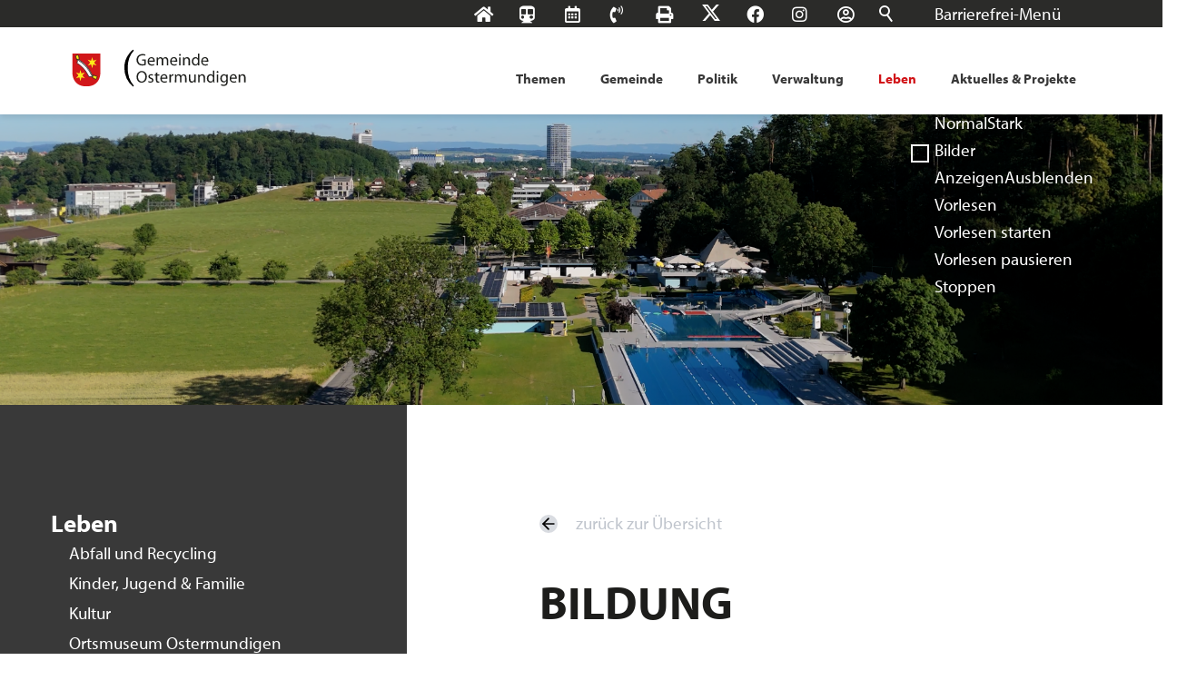

--- FILE ---
content_type: text/html; charset=utf-8
request_url: https://www.ostermundigen.ch/de/verwaltung/lebenslagen/detail/detail.php?i=5
body_size: 43890
content:
<!DOCTYPE html>
<html lang="de" class="pagestatus-init no-js no-weditor scrolled-top page_var0 object-default hasBlockLeft project-de subdir-verwaltung navId-671042671042"><head><meta charset="UTF-8" /><title>Gemeinde Ostermundigen - RMS</title><!--
      Diese Seite wurde mit Weblication® CMS erstellt.
      Weblication® ist ein Produkt der Scholl Communications AG in 77694 Kehl.
      Weitere Informationen finden Sie unter https://www.weblication.de bzw. https://scholl.de.
    --><meta name="Description" content="Raumreservation" /><meta name="Keywords" content="Raumreservation, RMS. Räume zum mieten" /><meta name="Robots" content="index, noodp" /><meta name="viewport" content="width=device-width, initial-scale=1"/><meta name="Generator" content="Weblication® CMS"/><!--[if IE]><meta http-equiv="x-ua-compatible" content="IE=edge" /><![endif]--><meta name="format-detection" content="telephone=no"/><meta name="geo.region" content="ch-be"/><meta name="geo.placename" content="Schiessplatzweg 1, 3072 Ostermundigen 1, Schweiz"/><meta name="geo.position" content="46.95794;7.49635"/><link rel="icon" href="/wGlobal/wGlobal/layout/images/favicon.png"/><link rel="stylesheet" href="https://use.typekit.net/lcc7adn.css"/><link rel="stylesheet" href="https://cdnjs.cloudflare.com/ajax/libs/font-awesome/6.5.1/css/all.min.css"/><script>document.documentElement.className = document.documentElement.className.replace('no-js', 'js');wNavidStandard='671042671042';wProjectPath='/de'; </script><!--WNEOUC:<link rel="stylesheet" href="/wGlobal/wGlobal/layout/styles/optimized/design_85f9ec8dfe9569bc65cd23aed38ba61a.css?1769069047"/>:WNEOUC--><!--WEOUCO--><style>input[type="file"]{box-sizing: unset !important}input[type="checkbox"]{vertical-align: middle !important}input[readonly]{background-color: rgb(240, 255, 208);color: rgb(134, 134, 134)}label.error{margin: 2px 0.8% 2px 0 !important;padding: 0 6px;position: relative;display: block;background-color: rgb(242, 195, 147) !important}* + html body .fns_elementForm fieldset{padding-bottom: 1em}* html body .fns_elementForm fieldset{padding-bottom: 1em}* + html body .fns_elementForm ul .group{margin-top: -1.4em}* html body .fns_elementForm ul .group{margin-top: -1.4em}table.fns_elementTable caption{text-align: left;font-weight: bold}* + html body table.fns_elementTable caption{padding-bottom: 1em}table.fns_elementTable th{vertical-align: top;text-align: left;font-weight: bold}table.fns_elementTable td{vertical-align: top;text-align: left;font-weight: normal}table.fns_elementTable{border-spacing: 0;border-collapse: collapse;table-layout: auto;empty-cells: show}table.fns_elementTable{width: 100%;table-layout: fixed}table.fns_elementTable th{}table.fns_elementTable tr:hover{}table.fns_elementTable th{padding: 0.25em}table.fns_elementTable td.head{background-color: #e8e8e8 !important;font-weight: bold}table.fns_elementTable td{padding: 0.25em}table.fns_elementTable .hide{width: 5%;text-align: center}table.fns_elementTable .left{text-align: left}table.fns_elementTable .right{text-align: left}th.columnErstelltAm{width:190px}th.columnBezahlt{text-align:left !important}table.fns_elementTable .center{text-align: center}table.fns_elementTable .middle{vertical-align: middle}table.fns_elementTable .space{padding-bottom: 1em}table.fns_elementTable .cell5p{width: 5%}table.fns_elementTable .cell10p{width: 12%}table.fns_elementTable .cell15p{width: 15%}table.fns_elementTable .cell20p{width: 20%}table.fns_elementTable .cell22p{width: 22%}table.fns_elementTable .cell23p{width: 23%}table.fns_elementTable .cell25p{width: 25%}table.fns_elementTable .cell28p{width: 28%}table.fns_elementTable .cell30p{width: 30%}table.fns_elementTable .cell32p{width: 32%}table.fns_elementTable .cell33p{width: 33.3%}table.fns_elementTable .cell40p{width: 40%}table.fns_elementTable .cell50p{width: 50%}table.fns_elementTable .cell66p{width: 66.6%}table.fns_elementTable .cell75p{width: 75%}.fns_elementHide{position: absolute;top: -1000em;left: -1000em;height: 1px;width: 1px;text-align: left}dl.formTable dd div.cartTooltip{position: relative;float: right}dt{width:100%;font-weight:bold}dd{margin: 0 0 30px 0 !important;width: 100%;float: left}fieldset{border: none;padding: 0}.formTable dd .wglListEntryMover{margin: -8px 0 0 -15px}table{border-collapse: collapse;width:100%
}td, th{padding: 10px;text-align: left;margin: 0}tbody tr:nth-child(2n){background-color: #eee}th{position: sticky;top: 0;background-color: #444;color: white}td:hover{background-color:transparent}.elementForm div.form div.formElement.formElementButton{text-align:left !important}label.XXL, input.XXL, textarea.XXL, select.XXL{width: 100% !important;margin: 0 0 0 0 !important}label.XXL:first-child, input.XXL:first-child, textarea.XXL:first-child, select.XXL:first-child{padding:8px 10px;margin-bottom:8px}h2{background:transparent !important}@media only screen and (max-width: 800px){}span.markAbhol:after, a.bearbeiten:before, a.bearbeiten:after, a.bestaetigen:before, a.loeschen:before, div.legende_bearbeiten:before, div.legende_bearbeiten:after, div.legende_loeschen:before, div.legende_bestaetigen:before, div.legende_abgelaufen:before, div.legende_zahlt:before, div.legende_nichtzahlt:before, a[href*="daily"]:before, a[href*="monthly"]:before{width: 20px;height: 20px;top: 2px;left: 0;content: '';display: block;background-image: url(/weblication/grid5/gui/images/icons.svg);background-position: 0 0;background-size: 800px;background-repeat: no-repeat;float:left;margin-right: 4px}a.bearbeiten, a.bearbeiten, a.loeschen, a.bestaetigen, a.bezahlt{width: 20px;height: 20px;float:left}a.bearbeiten:after, a.bearbeiten:before{}a.bezahlt img{width: 20px;height: 20px;margin:3px 0}span.markAbhol:after{background-position: -644px -40px !important}a.bearbeiten{position:relative;float:left}a.bearbeiten:before{background-position: -6px -102px !important;position:absolute}a.bearbeiten:after{background-position: -358px -102px !important;position:absolute}a.loeschen{position:relative}a.loeschen:before{background-position: -169px -69px !important;position:relative}a.bestaetigen{position:relative}a.bestaetigen:before{background-position: -390px -7px !important;position:relative}div.legende_zahlstatus, div.legende{border:1px solid #aaa;position:relative;float:right;border-radius:4px;padding:6px;font-size:1.1rem}div.legende_zahlstatus{float:left}div.legende > div, div.legende_zahlstatus > div{float:left;position:relative;margin: 0 10px 0 auto}div.legende_zahlt:before{background-position: -6px -6px !important;position:relative}div.legende_nichtzahlt:before{background-position: -39px -6px !important;position:relative}div.legende_bearbeiten:before{background-position: -6px -102px !important;position:relative}div.legende_bearbeiten:after{background-position: -358px -102px !important;position:absolute}div.legende_loeschen:before{background-position: -169px -69px !important;position:relative}div.legende_bestaetigen:before{background-position: -390px -7px !important;position:relative}div.legende_bezahlt:before{width: 20px;height: 20px;top: 3px;left: 0;display: block;background-image: url(/de/ttk/icons/optimized/cash.svg) !important;position:relative;content: ' ';background-size: 20px 20px;float:left;margin-right: 4px}div.creditcard:before{width: 20px;height: 20px;top: 0;left: 0;display: block;background-image: url(/de/ttk/icons/optimized/credit-card.svg);position:relative;content: ' ';background-size: 20px 20px;float:left;margin-right: 4px}div.legende_abgelaufen:before{background-position: -644px -40px !important;position:relative}td.reservationen_vorhanden{background: transparent !important}td.reservationen_vorhanden a{background: #fbee51 !important}td.ausgebucht span{background: #a01b19 !important}div.ui-state-default, div.ausgebucht_legend, div.reservationen_vorhanden{height:25px !important}td.ui-datepicker-current-day a.ui-state-default{background-color:#85b5ff}a[href*="daily"]:before{background-position: -35px -71px !important;position:relative}a[href*="daily"] img{display:none}a[href*="monthly"]:before{background-position: -262px -37px !important;position:relative}a[href*="monthly"] img{display:none}@media only screen and (max-width: 768px){}label[for="showStatus"]{margin-right:8px}body a.paginate_button.previous:before, body a.paginate_button.next:before{content: '';display: inline-block;outline: none;margin: 4px;width: 16px;height: 16px;vertical-align: top;background-position: 0 0;background-repeat: no-repeat;flex: none}body a.paginate_button.previous:before{background-image:url("/wGlobal/wGlobal/layout/images/links/optimized/back@stroke(000000).svg")}
@charset "UTF-8";table.dataTable thead .sorting, table.dataTable thead .sorting_asc, table.dataTable thead .sorting_desc{cursor: pointer}table.dataTable thead .sorting:before, table.dataTable thead .sorting:after, table.dataTable thead .sorting_asc:before, table.dataTable thead .sorting_asc:after, table.dataTable thead .sorting_desc:before, table.dataTable thead .sorting_desc:after, table.dataTable thead .sorting_asc_disabled:before, table.dataTable thead .sorting_asc_disabled:after, table.dataTable thead .sorting_desc_disabled:before, table.dataTable thead .sorting_desc_disabled:after{position: absolute;bottom: 6px;display: block;opacity: 0.3;font-size: 0.9em}table.dataTable thead .sorting:before, table.dataTable thead .sorting_asc:before, table.dataTable thead .sorting_desc:before, table.dataTable thead .sorting_asc_disabled:before, table.dataTable thead .sorting_desc_disabled:before{right: 1em;content: "\2191"}table.dataTable thead .sorting:after, table.dataTable thead .sorting_asc:after, table.dataTable thead .sorting_desc:after, table.dataTable thead .sorting_asc_disabled:after, table.dataTable thead .sorting_desc_disabled:after{right: 0.5em;content: "\2193"}table.dataTable thead .sorting:before, table.dataTable thead .sorting_asc:before, table.dataTable thead .sorting_desc:before, table.dataTable thead .sorting_asc_disabled:before, table.dataTable thead .sorting_desc_disabled:before{right: 1em;content: "\2191"}table.dataTable thead .sorting_asc:before, table.dataTable thead .sorting_desc:after{opacity: 1}table.dataTable tbody tr{transition-duration: .28s;transition-timing-function: cubic-bezier(.4,0,.2,1);transition-property: background-color}table.dataTable tbody tr:hover{background-color: #f6f6f6}td:hover{background-color:}
@media only screen and (min-width: 1280px){}@media only screen and (max-width: 1279px){}@media only screen and (min-width: 1280px){}@media only screen and (max-width: 1279px){}@media only screen and (min-width: 1081px){}@media only screen and (max-width: 1080px){}@media only screen and (min-width: 576px){}@media only screen and (max-width: 575px){}@media only screen and (min-width: 415px){}@media only screen and (max-width: 414px){}:root{--baseColorPrimary1:#393939;--baseColorPrimary2:#D11317;--baseColorWhite:#FFFFFF;--baseColorLighter:#F0F0F0;--baseColorLight:#DDDDDD;--baseColorSemi:#C0C0C0;--baseColorDark:#8C8686;--baseColorDarker:#393939;--baseColorBlack:#1D1D1B;--backgroundColorBody:#C0C0C0;--backgroundColorHeader:var(--baseColorLighter);--backgroundColorHeaderBefore:var(--baseColorDarker);--fontColorHeaderBefore:var(--baseColorWhite);--fontColorSearchSymbolHeaderBefore:var(--baseColorWhite);--fontColorHeaderAfter:var(--baseColorDark);--backgroundColorHeaderAfter:var(--baseColorLight);--fontColorSearchSymbolHeader:var(--baseColorBlack);--fontColorSearchSymbolHeaderAfter:var(--baseColorBlack);--backgroundColorSearchLayer:var(--baseColorLight);--fontColorNavigationMetaHeaderMainLevel1:rgba(29,29,27,0.4);--fontColorNavigationMetaHeaderMainLevel1Selected:rgba(29,29,27,0.6);--fontColorNavigationMetaHeaderMainLevel1Hover:rgba(29,29,27,0.6);--fontColorNavigationMetaHeaderMainLevel1Active:rgba(29,29,27,0.6);--fontColorNavigationMetaHeaderBeforeLevel1:var(--baseColorWhite);--fontColorNavigationMetaHeaderBeforeLevel1Selected:var(--baseColorLighter);--fontColorNavigationMetaHeaderBeforeLevel1Hover:var(--baseColorLighter);--fontColorNavigationMetaHeaderBeforeLevel1Active:var(--baseColorLighter);--backgroundColorNavigationMeta:transparent;--backgroundColorNavigationMain:var(--baseColorWhite);--backgroundColorNavigationMainLayer:var(--baseColorWhite);--backgroundColorMegaDropdown:var(--baseColorWhite);--backgroundColorNavigationMainBlockBefore:transparent;--fontColorNavigationMainLevel1:var(--baseColorDarker);--fontColorNavigationMainLevel1Selected:var(--baseColorBlack);--fontColorNavigationMainLevel1Hover:var(--baseColorBlack);--fontColorNavigationMainLevel1Active:var(--baseColorBlack);--fontColorNavigationMainLevel2:var(--baseColorDarker);--fontColorNavigationMainLevel2Selected:var(--baseColorBlack);--fontColorNavigationMainLevel2Hover:var(--baseColorBlack);--fontColorNavigationMainLevel2Active:var(--baseColorBlack);--backgroundColorNavigationMainLevel1:transparent;--backgroundColorNavigationMainLevel1Selected:transparent;--backgroundColorNavigationMainLevel1Hover:transparent;--backgroundColorNavigationMainLevel1Active:transparent;--backgroundColorNavigationMainLevel2:transparent;--backgroundColorNavigationMainLevel2Selected:transparent;--backgroundColorNavigationMainLevel2Hover:rgba(0,0,0,0);--backgroundColorNavigationMainLevel2Active:rgba(0,0,0,0);--backgroundColorNavigationMenu:var(--baseColorWhite);--fontColorNavigationMenuLevel1:var(--baseColorDarker);--fontColorNavigationMenuLevel1Selected:var(--baseColorBlack);--fontColorNavigationMenuLevel1Hover:var(--baseColorBlack);--fontColorNavigationMenuLevel1Active:var(--baseColorBlack);--fontColorNavigationMenuLevel2:var(--baseColorDarker);--fontColorNavigationMenuLevel2Selected:var(--baseColorBlack);--fontColorNavigationMenuLevel2Hover:var(--baseColorBlack);--fontColorNavigationMenuLevel2Active:var(--baseColorBlack);--backgroundColorNavigationMenuLevel1:transparent;--backgroundColorNavigationMenuLevel1Selected:transparent;--backgroundColorNavigationMenuLevel1Hover:transparent;--backgroundColorNavigationMenuLevel1Active:rgba(0,0,0,0);--backgroundColorNavigationMenuLevel2:transparent;--backgroundColorNavigationMenuLevel2Selected:transparent;--backgroundColorNavigationMenuLevel2Hover:transparent;--backgroundColorNavigationMenuLevel2Active:rgba(0,0,0,0);--backgroundColorNavigationSub:transparent;--fontColorNavigationSubLevel1:var(--baseColorBlack);--fontColorNavigationSubLevel1Selected:var(--baseColorBlack);--fontColorNavigationSubLevel1Hover:var(--baseColorBlack);--fontColorNavigationSubLevel1Active:var(--baseColorBlack);--fontColorNavigationSubLevel2:var(--baseColorBlack);--fontColorNavigationSubLevel2Selected:var(--baseColorBlack);--fontColorNavigationSubLevel2Hover:var(--baseColorBlack);--fontColorNavigationSubLevel2Active:var(--baseColorBlack);--backgroundColorNavigationSubLevel1:transparent;--backgroundColorNavigationSubLevel1Selected:transparent;--backgroundColorNavigationSubLevel1Hover:transparent;--backgroundColorNavigationSubLevel1Active:transparent;--backgroundColorNavigationSubLevel2:transparent;--backgroundColorNavigationSubLevel2Selected:transparent;--backgroundColorNavigationSubLevel2Hover:transparent;--backgroundColorNavigationSubLevel2Active:transparent;--fontColorNavigationBreadcrumb:rgba(29,29,27,0.5);--fontColorNavigationBreadcrumbHover:var(--baseColorBlack);--fontColorNavigationBreadcrumbActive:var(--baseColorBlack);--backgroundColorNavigationBreadcrumb:transparent;--backgroundColorContent:var(--baseColorWhite);--fontColorDefault:var(--baseColorBlack);--fontColorSub:rgba(29,29,27,0.5);--fontColorWeak:rgba(29,29,27,0.4);--fontColorInverseDefault:var(--baseColorWhite);--fontColorInverseSub:rgba(255,255,255,0.5);--fontColorInverseWeak:rgba(255,255,255,0.5);--fontColorError:var(--baseColorPrimary2);--fontColorHeadline1:var(--baseColorBlack);--fontColorHeadline2:var(--baseColorBlack);--fontColorHeadline3:var(--baseColorBlack);--fontColorHeadline4:var(--baseColorBlack);--fontColorHeadline5:var(--baseColorBlack);--fontColorHeadline6:var(--baseColorBlack);--fontColorInverseHeadline1:var(--baseColorWhite);--fontColorInverseHeadline2:var(--baseColorWhite);--fontColorInverseHeadline3:var(--baseColorWhite);--fontColorInverseHeadline4:var(--baseColorWhite);--fontColorInverseHeadline5:var(--baseColorWhite);--fontColorInverseHeadline6:var(--baseColorWhite);--fontColorLink:var(--baseColorPrimary2);--fontColorLinkHover:rgba(209,19,23,0.8);--fontColorLinkActive:rgba(209,19,23,0.8);--fontColorInverseLink:rgba(255,255,255,0.7);--fontColorInverseLinkHover:var(--baseColorWhite);--fontColorInverseLinkActive:var(--baseColorWhite);--fontColorEntryTitle:var(--baseColorBlack);--fontColorEntryDate:rgba(29,29,27,0.4);--fontColorEntryDescription:rgba(29,29,27,0.6);--fontColorInverseEntryTitle:var(--baseColorWhite);--fontColorInverseEntryDate:rgba(255,255,255,0.4);--fontColorInverseEntryDescription:rgba(255,255,255,0.6);--backgroundColorWhite:var(--baseColorWhite);--backgroundColorBlack:var(--baseColorDarker);--backgroundColorLight1:var(--baseColorLighter);--backgroundColorLight2:var(--baseColorLight);--backgroundColorDark1:var(--baseColorDarker);--backgroundColorDark2:var(--baseColorPrimary1);--backgroundColorError:rgba(251,0,8,0.3);--borderColorDefault:transparent;--borderColorLight:var(--baseColorLighter);--borderColorDark:rgba(57,57,57,0.5);--borderColorLines:transparent;--backgroundColorButton:var(--baseColorPrimary2);--backgroundColorButtonHover:rgba(209,19,23,0.8);--backgroundColorButtonActive:rgba(209,19,23,0.6);--borderColorButton:var(--baseColorPrimary2);--borderColorButtonHover:rgba(209,19,23,0.8);--borderColorButtonActive:rgba(209,19,23,0.6);--fontColorButton:var(--baseColorPrimary2);--fontColorButtonHover:rgba(209,19,23,0.8);--fontColorButtonActive:rgba(209,19,23,0.6);--backgroundColorInverseButton:var(--baseColorWhite);--backgroundColorInverseButtonHover:rgba(255,255,255,0.8);--backgroundColorInverseButtonActive:rgba(255,255,255,0.6);--borderColorInverseButton:var(--baseColorWhite);--borderColorInverseButtonHover:rgba(255,255,255,0.8);--borderColorInverseButtonActive:rgba(255,255,255,0.6);--fontColorInverseButton:var(--baseColorWhite);--fontColorInverseButtonHover:rgba(255,255,255,0.8);--fontColorInverseButtonActive:rgba(255,255,255,0.6);--backgroundColorInputs:rgba(20,167,209,0.2);--borderColorInput:rgba(20,167,209,0.4);--borderColorInputFocus:rgba(20,167,209,0.5);--backgroundColorTable:transparent;--backgroundColorTableHeader:var(--baseColorDark);--backgroundColorTableCellHightlighted:var(--baseColorLighter);--borderColorTable:var(--baseColorDark);--colorLinkIcon:var(--baseColorDark);--colorLinkIconInverse:var(--baseColorWhite);--fontColorFunctions:rgba(140,134,134,0.8);--fontColorFunctionsActive:var(--baseColorDark);--backgroundColorFunctions:rgba(209,19,23,0.2);--backgroundColorFunctionsActive:rgba(209,19,23,0.5);--backgroundColorFooter:var(--baseColorDarker);--isDarkBackgroundFooter:yes}@media (min-width: 1081px){}@media(prefers-contrast:more){}html.embedpage-body-open{overflow:hidden}@font-face{font-family:'Font Awesome 5 Free';font-style:normal;font-weight:normal;src:url("/wGlobal/wGlobal/layout/webfonts/fontAwesome5/fa-regular-400.eot");src:url("/wGlobal/wGlobal/layout/webfonts/fontAwesome5/fa-regular-400.eot?#iefix") format("embedded-opentype"), url("/wGlobal/wGlobal/layout/webfonts/fontAwesome5/fa-regular-400.woff2") format("woff2"), url("/wGlobal/wGlobal/layout/webfonts/fontAwesome5/fa-regular-400.woff") format("woff"), url("/wGlobal/wGlobal/layout/webfonts/fontAwesome5/fa-regular-400.ttf") format("truetype"), url("/wGlobal/wGlobal/layout/webfonts/fontAwesome5/fa-regular-400.svg#fontawesome") format("svg")}@font-face{font-family:'Font Awesome 5 Free';font-style:normal;font-weight:900;src:url("/wGlobal/wGlobal/layout/webfonts/fontAwesome5/fa-solid-900.eot");src:url("/wGlobal/wGlobal/layout/webfonts/fontAwesome5/fa-solid-900.eot?#iefix") format("embedded-opentype"), url("/wGlobal/wGlobal/layout/webfonts/fontAwesome5/fa-solid-900.woff2") format("woff2"), url("/wGlobal/wGlobal/layout/webfonts/fontAwesome5/fa-solid-900.woff") format("woff"), url("/wGlobal/wGlobal/layout/webfonts/fontAwesome5/fa-solid-900.ttf") format("truetype"), url("/wGlobal/wGlobal/layout/webfonts/fontAwesome5/fa-solid-900.svg#fontawesome") format("svg")}@font-face{font-family:'Font Awesome 5 Brands';font-style:normal;font-weight:normal;src:url("/wGlobal/wGlobal/layout/webfonts/fontAwesome5/fa-brands-400.eot");src:url("/wGlobal/wGlobal/layout/webfonts/fontAwesome5/fa-brands-400.eot?#iefix") format("embedded-opentype"), url("/wGlobal/wGlobal/layout/webfonts/fontAwesome5/fa-brands-400.woff2") format("woff2"), url("/wGlobal/wGlobal/layout/webfonts/fontAwesome5/fa-brands-400.woff") format("woff"), url("/wGlobal/wGlobal/layout/webfonts/fontAwesome5/fa-brands-400.ttf") format("truetype"), url("/wGlobal/wGlobal/layout/webfonts/fontAwesome5/fa-brands-400.svg#fontawesome") format("svg")}.far{font-family:'Font Awesome 5 Brands', 'Font Awesome 5 Free';font-weight:normal}.fas{font-family:'Font Awesome 5 Brands', 'Font Awesome 5 Free';font-weight:900}.fab{font-family:'Font Awesome 5 Brands', 'Font Awesome 5 Free';font-weight:normal}.fas, .far, .fab{-moz-osx-font-smoothing:grayscale;-webkit-font-smoothing:antialiased;display:inline-block;font-style:normal;font-variant:normal;text-rendering:auto;line-height:1}.fas.fa-pull-left, .far.fa-pull-left, .fab.fa-pull-left{margin-right:.3em}.fas.fa-pull-right, .far.fa-pull-right, .fab.fa-pull-right{margin-left:.3em}@-webkit-keyframes fa-spin 0%{-webkit-transform:rotate(0deg);transform:rotate(0deg)}@-webkit-keyframes fa-spin 100%{-webkit-transform:rotate(360deg);transform:rotate(360deg)}@keyframes fa-spin{0%{-webkit-transform:rotate(0deg);transform:rotate(0deg)}100%{-webkit-transform:rotate(360deg);transform:rotate(360deg)}}:root .fa-rotate-90, :root .fa-rotate-180, :root .fa-rotate-270, :root .fa-flip-horizontal, :root .fa-flip-vertical{-webkit-filter:none;filter:none}.fa-calendar-alt:before{content:"\f073"}.fa-facebook:before{content:"\f09a"}.fa-home:before{content:"\f015"}.fa-instagram:before{content:"\f16d"}.fa-phone-volume:before{content:"\f2a0"}.fa-print:before{content:"\f02f"}.fa-subway:before{content:"\f239"}.fa-user-circle:before{content:"\f2bd"}.fas, .far, .fab, .fa-brands{-moz-osx-font-smoothing:grayscale;-webkit-font-smoothing:antialiased;display:var(--fa-display, inline-block);font-style:normal;font-variant:normal;line-height:1;text-rendering:auto}.fas, .far{font-family:'Font Awesome 6 Free', 'Font Awesome 6 Brands'}.fab, .fa-brands{font-family:'Font Awesome 6 Brands'}@media (prefers-reduced-motion: reduce){}@-webkit-keyframes fa-beat 0%, @-webkit-keyframes fa-beat 90%{-webkit-transform:scale(1);transform:scale(1)}@-webkit-keyframes fa-beat 45%{-webkit-transform:scale(var(--fa-beat-scale, 1.25));transform:scale(var(--fa-beat-scale, 1.25))}@keyframes fa-beat{0%, 90%{-webkit-transform:scale(1);transform:scale(1)}45%{-webkit-transform:scale(var(--fa-beat-scale, 1.25));transform:scale(var(--fa-beat-scale, 1.25))}}@-webkit-keyframes fa-bounce 0%{-webkit-transform:scale(1,1) translateY(0);transform:scale(1,1) translateY(0)}@-webkit-keyframes fa-bounce 10%{-webkit-transform:scale(var(--fa-bounce-start-scale-x, 1.1),var(--fa-bounce-start-scale-y, 0.9)) translateY(0);transform:scale(var(--fa-bounce-start-scale-x, 1.1),var(--fa-bounce-start-scale-y, 0.9)) translateY(0)}@-webkit-keyframes fa-bounce 30%{-webkit-transform:scale(var(--fa-bounce-jump-scale-x, 0.9),var(--fa-bounce-jump-scale-y, 1.1)) translateY(var(--fa-bounce-height, -0.5em));transform:scale(var(--fa-bounce-jump-scale-x, 0.9),var(--fa-bounce-jump-scale-y, 1.1)) translateY(var(--fa-bounce-height, -0.5em))}@-webkit-keyframes fa-bounce 50%{-webkit-transform:scale(var(--fa-bounce-land-scale-x, 1.05),var(--fa-bounce-land-scale-y, 0.95)) translateY(0);transform:scale(var(--fa-bounce-land-scale-x, 1.05),var(--fa-bounce-land-scale-y, 0.95)) translateY(0)}@-webkit-keyframes fa-bounce 57%{-webkit-transform:scale(1,1) translateY(var(--fa-bounce-rebound, -0.125em));transform:scale(1,1) translateY(var(--fa-bounce-rebound, -0.125em))}@-webkit-keyframes fa-bounce 64%{-webkit-transform:scale(1,1) translateY(0);transform:scale(1,1) translateY(0)}@-webkit-keyframes fa-bounce 100%{-webkit-transform:scale(1,1) translateY(0);transform:scale(1,1) translateY(0)}@keyframes fa-bounce{0%{-webkit-transform:scale(1,1) translateY(0);transform:scale(1,1) translateY(0)}10%{-webkit-transform:scale(var(--fa-bounce-start-scale-x, 1.1),var(--fa-bounce-start-scale-y, 0.9)) translateY(0);transform:scale(var(--fa-bounce-start-scale-x, 1.1),var(--fa-bounce-start-scale-y, 0.9)) translateY(0)}30%{-webkit-transform:scale(var(--fa-bounce-jump-scale-x, 0.9),var(--fa-bounce-jump-scale-y, 1.1)) translateY(var(--fa-bounce-height, -0.5em));transform:scale(var(--fa-bounce-jump-scale-x, 0.9),var(--fa-bounce-jump-scale-y, 1.1)) translateY(var(--fa-bounce-height, -0.5em))}50%{-webkit-transform:scale(var(--fa-bounce-land-scale-x, 1.05),var(--fa-bounce-land-scale-y, 0.95)) translateY(0);transform:scale(var(--fa-bounce-land-scale-x, 1.05),var(--fa-bounce-land-scale-y, 0.95)) translateY(0)}57%{-webkit-transform:scale(1,1) translateY(var(--fa-bounce-rebound, -0.125em));transform:scale(1,1) translateY(var(--fa-bounce-rebound, -0.125em))}64%{-webkit-transform:scale(1,1) translateY(0);transform:scale(1,1) translateY(0)}100%{-webkit-transform:scale(1,1) translateY(0);transform:scale(1,1) translateY(0)}}@-webkit-keyframes fa-fade 50%{opacity:var(--fa-fade-opacity, 0.4)}@keyframes fa-fade{50%{opacity:var(--fa-fade-opacity, 0.4)}}@-webkit-keyframes fa-beat-fade 0%, @-webkit-keyframes fa-beat-fade 100%{opacity:var(--fa-beat-fade-opacity, 0.4);-webkit-transform:scale(1);transform:scale(1)}@-webkit-keyframes fa-beat-fade 50%{opacity:1;-webkit-transform:scale(var(--fa-beat-fade-scale, 1.125));transform:scale(var(--fa-beat-fade-scale, 1.125))}@keyframes fa-beat-fade{0%, 100%{opacity:var(--fa-beat-fade-opacity, 0.4);-webkit-transform:scale(1);transform:scale(1)}50%{opacity:1;-webkit-transform:scale(var(--fa-beat-fade-scale, 1.125));transform:scale(var(--fa-beat-fade-scale, 1.125))}}@-webkit-keyframes fa-flip 50%{-webkit-transform:rotate3d(var(--fa-flip-x, 0),var(--fa-flip-y, 1),var(--fa-flip-z, 0),var(--fa-flip-angle, -180deg));transform:rotate3d(var(--fa-flip-x, 0),var(--fa-flip-y, 1),var(--fa-flip-z, 0),var(--fa-flip-angle, -180deg))}@keyframes fa-flip{50%{-webkit-transform:rotate3d(var(--fa-flip-x, 0),var(--fa-flip-y, 1),var(--fa-flip-z, 0),var(--fa-flip-angle, -180deg));transform:rotate3d(var(--fa-flip-x, 0),var(--fa-flip-y, 1),var(--fa-flip-z, 0),var(--fa-flip-angle, -180deg))}}@-webkit-keyframes fa-shake 0%{-webkit-transform:rotate(-15deg);transform:rotate(-15deg)}@-webkit-keyframes fa-shake 4%{-webkit-transform:rotate(15deg);transform:rotate(15deg)}@-webkit-keyframes fa-shake 8%, @-webkit-keyframes fa-shake 24%{-webkit-transform:rotate(-18deg);transform:rotate(-18deg)}@-webkit-keyframes fa-shake 12%, @-webkit-keyframes fa-shake 28%{-webkit-transform:rotate(18deg);transform:rotate(18deg)}@-webkit-keyframes fa-shake 16%{-webkit-transform:rotate(-22deg);transform:rotate(-22deg)}@-webkit-keyframes fa-shake 20%{-webkit-transform:rotate(22deg);transform:rotate(22deg)}@-webkit-keyframes fa-shake 32%{-webkit-transform:rotate(-12deg);transform:rotate(-12deg)}@-webkit-keyframes fa-shake 36%{-webkit-transform:rotate(12deg);transform:rotate(12deg)}@-webkit-keyframes fa-shake 40%, @-webkit-keyframes fa-shake 100%{-webkit-transform:rotate(0deg);transform:rotate(0deg)}@keyframes fa-shake{0%{-webkit-transform:rotate(-15deg);transform:rotate(-15deg)}4%{-webkit-transform:rotate(15deg);transform:rotate(15deg)}8%, 24%{-webkit-transform:rotate(-18deg);transform:rotate(-18deg)}12%, 28%{-webkit-transform:rotate(18deg);transform:rotate(18deg)}16%{-webkit-transform:rotate(-22deg);transform:rotate(-22deg)}20%{-webkit-transform:rotate(22deg);transform:rotate(22deg)}32%{-webkit-transform:rotate(-12deg);transform:rotate(-12deg)}36%{-webkit-transform:rotate(12deg);transform:rotate(12deg)}40%, 100%{-webkit-transform:rotate(0deg);transform:rotate(0deg)}}@-webkit-keyframes fa-spin 0%{-webkit-transform:rotate(0deg);transform:rotate(0deg)}@-webkit-keyframes fa-spin 100%{-webkit-transform:rotate(360deg);transform:rotate(360deg)}@keyframes fa-spin{0%{-webkit-transform:rotate(0deg);transform:rotate(0deg)}100%{-webkit-transform:rotate(360deg);transform:rotate(360deg)}}.fa-calendar-alt::before{content:"\f073"}.fa-phone-volume::before{content:"\f2a0"}.fa-subway::before{content:"\f239"}.fa-home::before{content:"\f015"}.fa-user-circle::before{content:"\f2bd"}.fa-print::before{content:"\f02f"}:root, :host{--fa-style-family-brands:'Font Awesome 6 Brands';--fa-font-brands:normal 400 1em/1 'Font Awesome 6 Brands'}@font-face{font-family:'Font Awesome 6 Brands';font-style:normal;font-weight:400;font-display:block;src:url("/wGlobal/wGlobal/layout/webfonts/fontAwesome6/fa-brands-400.woff2") format("woff2"), url("/wGlobal/wGlobal/layout/webfonts/fontAwesome6/fa-brands-400.ttf") format("truetype")}.fab, .fa-brands{font-weight:400}.fa-x-twitter:before{content:"\e61b"}.fa-instagram:before{content:"\f16d"}.fa-facebook:before{content:"\f09a"}:root, :host{--fa-style-family-classic:'Font Awesome 6 Free';--fa-font-regular:normal 400 1em/1 'Font Awesome 6 Free'}@font-face{font-family:'Font Awesome 6 Free';font-style:normal;font-weight:400;font-display:block;src:url("/wGlobal/wGlobal/layout/webfonts/fontAwesome6/fa-regular-400.woff2") format("woff2"), url("/wGlobal/wGlobal/layout/webfonts/fontAwesome6/fa-regular-400.ttf") format("truetype")}.far{font-weight:400}:root, :host{--fa-style-family-classic:'Font Awesome 6 Free';--fa-font-solid:normal 900 1em/1 'Font Awesome 6 Free'}@font-face{font-family:'Font Awesome 6 Free';font-style:normal;font-weight:900;font-display:block;src:url("/wGlobal/wGlobal/layout/webfonts/fontAwesome6/fa-solid-900.woff2") format("woff2"), url("/wGlobal/wGlobal/layout/webfonts/fontAwesome6/fa-solid-900.ttf") format("truetype")}.fas{font-weight:900}@font-face{font-family:'Font Awesome 5 Brands';font-display:block;font-weight:400;src:url("/wGlobal/wGlobal/layout/webfonts/fontAwesome6/fa-brands-400.woff2") format("woff2"), url("/wGlobal/wGlobal/layout/webfonts/fontAwesome6/fa-brands-400.ttf") format("truetype")}@font-face{font-family:'Font Awesome 5 Free';font-display:block;font-weight:900;src:url("/wGlobal/wGlobal/layout/webfonts/fontAwesome6/fa-solid-900.woff2") format("woff2"), url("/wGlobal/wGlobal/layout/webfonts/fontAwesome6/fa-solid-900.ttf") format("truetype")}@font-face{font-family:'Font Awesome 5 Free';font-display:block;font-weight:400;src:url("/wGlobal/wGlobal/layout/webfonts/fontAwesome6/fa-regular-400.woff2") format("woff2"), url("/wGlobal/wGlobal/layout/webfonts/fontAwesome6/fa-regular-400.ttf") format("truetype")}@font-face{font-family:'FontAwesome';font-display:block;src:url("/wGlobal/wGlobal/layout/webfonts/fontAwesome6/fa-solid-900.woff2") format("woff2"), url("/wGlobal/wGlobal/layout/webfonts/fontAwesome6/fa-solid-900.ttf") format("truetype")}@font-face{font-family:'FontAwesome';font-display:block;src:url("/wGlobal/wGlobal/layout/webfonts/fontAwesome6/fa-brands-400.woff2") format("woff2"), url("/wGlobal/wGlobal/layout/webfonts/fontAwesome6/fa-brands-400.ttf") format("truetype")}@font-face{font-family:'FontAwesome';font-display:block;src:url("/wGlobal/wGlobal/layout/webfonts/fontAwesome6/fa-regular-400.woff2") format("woff2"), url("/wGlobal/wGlobal/layout/webfonts/fontAwesome6/fa-regular-400.ttf") format("truetype");unicode-range:U+F003,U+F006,U+F014,U+F016-F017,U+F01A-F01B,U+F01D,U+F022,U+F03E,U+F044,U+F046,U+F05C-F05D,U+F06E,U+F070,U+F087-F088,U+F08A,U+F094,U+F096-F097,U+F09D,U+F0A0,U+F0A2,U+F0A4-F0A7,U+F0C5,U+F0C7,U+F0E5-F0E6,U+F0EB,U+F0F6-F0F8,U+F10C,U+F114-F115,U+F118-F11A,U+F11C-F11D,U+F133,U+F147,U+F14E,U+F150-F152,U+F185-F186,U+F18E,U+F190-F192,U+F196,U+F1C1-F1C9,U+F1D9,U+F1DB,U+F1E3,U+F1EA,U+F1F7,U+F1F9,U+F20A,U+F247-F248,U+F24A,U+F24D,U+F255-F25B,U+F25D,U+F271-F274,U+F278,U+F27B,U+F28C,U+F28E,U+F29C,U+F2B5,U+F2B7,U+F2BA,U+F2BC,U+F2BE,U+F2C0-F2C1,U+F2C3,U+F2D0,U+F2D2,U+F2D4,U+F2DC}@font-face{font-family:'FontAwesome';font-display:block;src:url("/wGlobal/wGlobal/layout/webfonts/fontAwesome6/fa-v4compatibility.woff2") format("woff2"), url("/wGlobal/wGlobal/layout/webfonts/fontAwesome6/fa-v4compatibility.ttf") format("truetype");unicode-range:U+F041,U+F047,U+F065-F066,U+F07D-F07E,U+F080,U+F08B,U+F08E,U+F090,U+F09A,U+F0AC,U+F0AE,U+F0B2,U+F0D0,U+F0D6,U+F0E4,U+F0EC,U+F10A-F10B,U+F123,U+F13E,U+F148-F149,U+F14C,U+F156,U+F15E,U+F160-F161,U+F163,U+F175-F178,U+F195,U+F1F8,U+F219,U+F27A}@media (min-width:360px){}html.wglBox{}.wglLightbox{cursor:pointer}.wglLightbox[data-isinactivelightbox='1']{cursor:inherit}html.ios .wLightbox .wLightboxOuter .wLightboxInner{-webkit-overflow-scrolling:touch}@media (min-width: 1081px){}@media (min-width: 1081px){}@media (min-width: 1081px){}@media (min-width: 1081px){}@media (min-width: 1081px){}@media (min-width: 1081px){}@media (min-width: 1280px){}@media (min-width: 1081px){}@media (max-width: 575px){}#blockContentInner{}#blockContentInner .elementSection > div, #blockContentInner .elementSectionObjectContactPerson > div{}html:lang(en) .wReaderPanelEmbed .wButtonStartReading:before{content:'Read aloud'}html:lang(en) .wReaderPanelEmbed.pauseReading .wButtonStartReading:before{content:'Continue read aloud'}html:lang(en) .wReaderPanelEmbed .wButtonStopReading:before{content:'Stop'}.wglElementCanBeRead:hover{outline:dotted 4px #a0a0a0}.wglElementIsBeingRead{outline:dotted 4px #000000}.wglElementIsBeingRead:hover{outline:dotted 4px #000000}#blockHeader #scrollProgress{position:absolute}#blockHeader{width:100%;padding:0;background:#F0F0F0;position:relative;z-index:1;position:fixed;z-index:100;top:0;transition:margin 0.3s ease-in-out,background 0.3s linear}#blockHeader #blockHeaderBefore{height:30px;width:100%;line-height:30px;color:#FFFFFF;background:#393939;padding:0}#blockHeader #blockHeaderBefore #blockHeaderBeforeInner{position:relative}#blockHeader #blockHeaderBefore #blockHeaderBeforeInner .wConfigMaskOpener{opacity:0.2;transition:opacity 0.2s linear}#blockHeader #blockHeaderBefore #blockHeaderBeforeInner .wConfigMaskOpener:hover{opacity:1}#blockHeader #blockHeaderBefore #navigationMeta{background-color:transparent}#blockHeader #blockHeaderBefore #navigationMeta ul{list-style-type:none;margin:0;padding:0}#blockHeader #blockHeaderBefore #navigationMeta ul li{display:block;float:left;margin:0;padding:0}#blockHeader #blockHeaderBefore #navigationMeta ul li > a{display:block;font-size:1rem;font-weight:normal;color:#FFFFFF;padding:0rem 0.4rem;text-decoration:none}#blockHeader #blockHeaderBefore #navigationMeta ul li.selected, #blockHeader #blockHeaderBefore #navigationMeta ul li.descendantSelected{}#blockHeader #blockHeaderBefore #navigationMeta ul li.selected > a, #blockHeader #blockHeaderBefore #navigationMeta ul li.descendantSelected > a{color:#F0F0F0}#blockHeader #blockHeaderBefore #navigationMeta ul li:hover{}#blockHeader #blockHeaderBefore #navigationMeta ul li:hover > a{color:#F0F0F0}#blockHeader #blockHeaderBefore #navigationMeta ul li > a:active{color:#F0F0F0}#blockHeader #blockHeaderBefore #navigationMeta ul li:last-child > a{padding:0rem 1rem 0rem 0.4rem}#blockHeader #blockHeaderBefore #navigationMeta .navLevelEmbed{display:none;position:absolute;z-index:101;width:100%;max-height:calc(100vh - 60px - 36px);left:0;margin:0;padding:40px 40px 40px 40px;overflow:auto;background-color:#FFFFFF;border-style:solid;border-width:1px;border-color:#F0F0F0;color:#1D1D1B}#blockHeader #blockHeaderBefore #navigationMeta .navLevelEmbed .elementSection, #blockHeader #blockHeaderBefore #navigationMeta .navLevelEmbed .elementSectionObjectContactPerson{padding:0 !important}#blockHeader #blockHeaderBefore #navigationMeta{display:none}#blockHeader #blockHeaderBefore #searchBox{position:absolute}#blockHeader #blockHeaderBefore #searchBox .searchBoxContainer{display:block;position:relative;height:32px;width:32px}#blockHeader #blockHeaderBefore #searchBox .searchBoxContainer .searchBoxLabel{display:block}#blockHeader #blockHeaderBefore #searchBox .searchBoxContainer .searchBoxLabel > label{font-size:0;display:block}#blockHeader #blockHeaderBefore #searchBox .searchBoxContainer .searchBoxLabel > label:before{content:'';pointer-events:none;position:absolute;top:6px;left:7px;width:12px;height:12px;border:solid 2px #FFFFFF;border-radius:50%;z-index:11}#blockHeader #blockHeaderBefore #searchBox .searchBoxContainer .searchBoxLabel > label:after{content:'';pointer-events:none;position:absolute;top:5px;left:5px;width:9px;height:2px;background-color:#FFFFFF;transform:rotate(54deg);margin-top:14px;margin-left:9px;z-index:11}#blockHeader #blockHeaderBefore #searchBox .searchBoxContainer .searchBoxElement{}#blockHeader #blockHeaderBefore #searchBox .searchBoxContainer .searchBoxElement .searchTerm{position:absolute;cursor:pointer;z-index:10;top:2px;right:0;width:32px;height:28px;line-height:26px;margin:0;padding:0 4px;opacity:0;border:solid 1px transparent;transition:all 0.3s linear}#blockHeader #blockHeaderBefore #searchBox .searchBoxContainer .searchBoxElement .searchTerm:focus{width:120px;right:32px;opacity:1}#blockHeader #blockHeaderBefore #searchBox .searchBoxContainer .searchBoxElement #searchSuggestOuter{display:none}#blockHeader #blockHeaderBefore #searchBox .searchBoxContainer .searchBoxElement.hasFocus #searchSuggestOuter{display:block;position:absolute;top:29px;right:32px;z-index:20;background-color:#FFFFFF;color:#1D1D1B;border:solid 1px transparent}#blockHeader #blockHeaderBefore #searchBox .searchBoxContainer .searchBoxElement.hasFocus #searchSuggestOuter .searchSuggestEntry{padding:2px 6px;cursor:pointer}#blockHeader #blockHeaderBefore #searchBox .searchBoxContainer .searchBoxElement.hasFocus #searchSuggestOuter .searchSuggestEntry:first-child{padding:4px 6px 2px 6px}#blockHeader #blockHeaderBefore #searchBox .searchBoxContainer .searchBoxElement.hasFocus #searchSuggestOuter .searchSuggestEntry:last-child{padding:2px 6px 4px 6px}#blockHeader #blockHeaderBefore #searchBox .searchBoxContainer .searchBoxElement.hasFocus #searchSuggestOuter .searchSuggestEntry:hover{background-color:#F0F0F0}#blockHeader #blockHeaderBefore #searchBox .searchBoxContainer #searchSubmit{display:none}#blockHeader #blockHeaderBefore #searchBox{position:relative;float:right}#blockHeader #blockHeaderMain{height:60px}#blockHeader #blockHeaderMain #blockHeaderMainInner{max-width:1363px;position:relative;margin:0 auto}#blockHeader #blockHeaderMain #logo{position:absolute;z-index:2;margin:9px 0 0 1rem}#blockHeader #blockHeaderMain #logo > img, #blockHeader #blockHeaderMain #logo > svg{height:42px;width:auto;display:block}#blockHeader #blockHeaderMain #logo .logoImgFull{display:none}#blockHeader #blockHeaderMain #logo .logoImgOnScroll{display:none}#blockHeader #blockHeaderMain #blockHeaderMainContent{display:none}.scrolldirection-up #blockHeader{margin-top:0px;transition:margin 0.2s ease-in-out}.scrolldirection-down:not(.navmenu-open) #blockHeader{margin-top:-82px !important;transition:margin 1.2s ease-in-out}@media only screen and (min-width: 1081px){#blockHeader #blockHeaderBefore #navigationMeta{display:block;float:right}#blockHeader #blockHeaderBefore #navigationMeta > ul{margin:0 auto;float:right}}@media only screen and (min-width: 576px){#blockHeader #blockHeaderMain #logo{margin:9px 0 0 1rem}}@media only screen and (max-width: 1080px){#blockHeader #blockHeaderMain{}#blockHeader #blockHeaderMain html.navmenu-open{overflow:hidden}#blockHeader #blockHeaderMain #navigationMain{width:100%;position:relative}#blockHeader #blockHeaderMain #navigationMain > nav > div{display:block;position:fixed;left:-100vw;top:var(--heightBlockHeader);height:600px;height:calc(100vh - 126px);width:100vw;overflow:auto;z-index:100000;padding:0 0;transition:all 0.3s ease-in-out}.navmenu-open #blockHeader #blockHeaderMain #navigationMain > nav > div{left:0}#blockHeader #blockHeaderMain #navigationMain ul{list-style-type:none;margin:0;padding:0;height:100%}#blockHeader #blockHeaderMain #navigationMain li{position:static;display:grid;grid-template-columns:1fr 48px;align-items:center;margin:0;padding:0}#blockHeader #blockHeaderMain #navigationMain li > a{display:block;text-decoration:none}#blockHeader #blockHeaderMain #navigationMain li > ul{display:none}#blockHeader #blockHeaderMain #navigationMain li.selected, #blockHeader #blockHeaderMain #navigationMain li.descendantSelected{}#blockHeader #blockHeaderMain #navigationMain li.selected > ul, #blockHeader #blockHeaderMain #navigationMain li.descendantSelected > ul{display:block}#blockHeader #blockHeaderMain #navigationMain > nav{}.navmenu-open #blockHeader #blockHeaderMain #navigationMain > nav{}#blockHeader #blockHeaderMain #navigationMain > nav > div{max-width:1200px;height:calc(100% - 1rem)}#blockHeader #blockHeaderMain #navigationMain > nav > div > ul, #blockHeader #blockHeaderMain #navigationMain > nav > ul{position:relative;top:0;background:#FFFFFF;padding-top:1rem;width:100vw}#blockHeader #blockHeaderMain #navigationMain > nav > div > ul > li, #blockHeader #blockHeaderMain #navigationMain > nav > ul > li{border-bottom:;font-size:1.2rem;line-height:2.6rem;font-weight:normal;background-color:transparent}#blockHeader #blockHeaderMain #navigationMain > nav > div > ul > li > a, #blockHeader #blockHeaderMain #navigationMain > nav > ul > li > a{padding:0 1rem 0 1rem;color:#393939}#blockHeader #blockHeaderMain #navigationMain > nav > div > ul > li.selected, #blockHeader #blockHeaderMain #navigationMain > nav > div > ul > li.descendantSelected, #blockHeader #blockHeaderMain #navigationMain > nav > ul > li.selected, #blockHeader #blockHeaderMain #navigationMain > nav > ul > li.descendantSelected{background-color:transparent}#blockHeader #blockHeaderMain #navigationMain > nav > div > ul > li.selected > a, #blockHeader #blockHeaderMain #navigationMain > nav > div > ul > li.descendantSelected > a, #blockHeader #blockHeaderMain #navigationMain > nav > ul > li.selected > a, #blockHeader #blockHeaderMain #navigationMain > nav > ul > li.descendantSelected > a{color:#1D1D1B}#blockHeader #blockHeaderMain #navigationMain > nav > div > ul > li:hover, #blockHeader #blockHeaderMain #navigationMain > nav > ul > li:hover{background-color:transparent}#blockHeader #blockHeaderMain #navigationMain > nav > div > ul > li:hover > a, #blockHeader #blockHeaderMain #navigationMain > nav > ul > li:hover > a{color:#1D1D1B}#blockHeader #blockHeaderMain #navigationMain > nav > div > ul > li:active, #blockHeader #blockHeaderMain #navigationMain > nav > ul > li:active{background-color:rgba(0,0,0,0)}#blockHeader #blockHeaderMain #navigationMain > nav > div > ul > li:active > a, #blockHeader #blockHeaderMain #navigationMain > nav > ul > li:active > a{color:#1D1D1B}#blockHeader #blockHeaderMain #navigationMain > nav > div > ul > li span.navpointToggler, #blockHeader #blockHeaderMain #navigationMain > nav > ul > li span.navpointToggler{cursor:pointer;width:32px;height:32px;box-sizing:content-box}#blockHeader #blockHeaderMain #navigationMain > nav > div > ul > li span.navpointToggler:before, #blockHeader #blockHeaderMain #navigationMain > nav > div > ul > li span.navpointToggler:after, #blockHeader #blockHeaderMain #navigationMain > nav > ul > li span.navpointToggler:before, #blockHeader #blockHeaderMain #navigationMain > nav > ul > li span.navpointToggler:after{transition:all 0s ease-in-out;content:'';position:absolute;margin:11px 0 0 11px;display:block;width:12px;height:2px;background-color:#393939;transform:rotate(50deg)}#blockHeader #blockHeaderMain #navigationMain > nav > div > ul > li span.navpointToggler:after, #blockHeader #blockHeaderMain #navigationMain > nav > ul > li span.navpointToggler:after{margin:19px 0 0 11px;transform:rotate(-50deg)}#blockHeader #blockHeaderMain #navigationMain > nav > div > ul > li span.navpointToggler.open, #blockHeader #blockHeaderMain #navigationMain > nav > ul > li span.navpointToggler.open{transform:rotate(180deg)}#blockHeader #blockHeaderMain #navigationMain > nav > div > ul > li ul, #blockHeader #blockHeaderMain #navigationMain > nav > ul > li ul{z-index:1;width:calc(100% - 3%);left:3%;top:0;position:absolute;background-color:#FFFFFF;border-left:solid 1px transparent;padding:1rem 0 0.5rem 0}#blockHeader #blockHeaderMain #navigationMain > nav > div > ul > li ul > li.navlayerBackParentTitle, #blockHeader #blockHeaderMain #navigationMain > nav > div > ul > li ul > li.navlayerBackTitle, #blockHeader #blockHeaderMain #navigationMain > nav > ul > li ul > li.navlayerBackParentTitle, #blockHeader #blockHeaderMain #navigationMain > nav > ul > li ul > li.navlayerBackTitle{grid-template-columns:1fr 32ox;position:relative;min-height:2.2rem;font-size:1.0rem;font-weight:normal;line-height:2.2rem;color:#ececec;padding:0 1rem 0 1rem;padding-right:0;border-bottom:solid 1px #c0c0c0;margin-bottom:0.3rem;cursor:pointer}#blockHeader #blockHeaderMain #navigationMain > nav > div > ul > li ul > li.navlayerBackParentTitle .navlayerBackTitleCloser, #blockHeader #blockHeaderMain #navigationMain > nav > div > ul > li ul > li.navlayerBackTitle .navlayerBackTitleCloser, #blockHeader #blockHeaderMain #navigationMain > nav > ul > li ul > li.navlayerBackParentTitle .navlayerBackTitleCloser, #blockHeader #blockHeaderMain #navigationMain > nav > ul > li ul > li.navlayerBackTitle .navlayerBackTitleCloser{position:relative;width:32px;height:32px}#blockHeader #blockHeaderMain #navigationMain > nav > div > ul > li ul > li.navlayerBackParentTitle .navlayerBackTitleCloser:before, #blockHeader #blockHeaderMain #navigationMain > nav > div > ul > li ul > li.navlayerBackParentTitle .navlayerBackTitleCloser:after, #blockHeader #blockHeaderMain #navigationMain > nav > div > ul > li ul > li.navlayerBackTitle .navlayerBackTitleCloser:before, #blockHeader #blockHeaderMain #navigationMain > nav > div > ul > li ul > li.navlayerBackTitle .navlayerBackTitleCloser:after, #blockHeader #blockHeaderMain #navigationMain > nav > ul > li ul > li.navlayerBackParentTitle .navlayerBackTitleCloser:before, #blockHeader #blockHeaderMain #navigationMain > nav > ul > li ul > li.navlayerBackParentTitle .navlayerBackTitleCloser:after, #blockHeader #blockHeaderMain #navigationMain > nav > ul > li ul > li.navlayerBackTitle .navlayerBackTitleCloser:before, #blockHeader #blockHeaderMain #navigationMain > nav > ul > li ul > li.navlayerBackTitle .navlayerBackTitleCloser:after{transition:all 0.3s ease-in-out;content:'';position:absolute;left:0;top:0;margin:15px 0 0 8px;display:block;width:18px;height:2px;background-color:#ececec;transform:rotate(-45deg)}#blockHeader #blockHeaderMain #navigationMain > nav > div > ul > li ul > li.navlayerBackParentTitle .navlayerBackTitleCloser:after, #blockHeader #blockHeaderMain #navigationMain > nav > div > ul > li ul > li.navlayerBackTitle .navlayerBackTitleCloser:after, #blockHeader #blockHeaderMain #navigationMain > nav > ul > li ul > li.navlayerBackParentTitle .navlayerBackTitleCloser:after, #blockHeader #blockHeaderMain #navigationMain > nav > ul > li ul > li.navlayerBackTitle .navlayerBackTitleCloser:after{transform:rotate(45deg)}#blockHeader #blockHeaderMain #navigationMain > nav > div > ul > li ul > li.navlayerBackParentTitle .navlayerBackTitleText, #blockHeader #blockHeaderMain #navigationMain > nav > div > ul > li ul > li.navlayerBackTitle .navlayerBackTitleText, #blockHeader #blockHeaderMain #navigationMain > nav > ul > li ul > li.navlayerBackParentTitle .navlayerBackTitleText, #blockHeader #blockHeaderMain #navigationMain > nav > ul > li ul > li.navlayerBackTitle .navlayerBackTitleText{}#blockHeader #blockHeaderMain #navigationMain > nav > div > ul > li ul > li.navlayerCloser, #blockHeader #blockHeaderMain #navigationMain > nav > ul > li ul > li.navlayerCloser{position:absolute;top:0;right:0;height:2.2rem;width:2.2rem;cursor:pointer}#blockHeader #blockHeaderMain #navigationMain > nav > div > ul > li ul > li.navlayerCloser span, #blockHeader #blockHeaderMain #navigationMain > nav > ul > li ul > li.navlayerCloser span{padding-left:16px}#blockHeader #blockHeaderMain #navigationMain > nav > div > ul > li ul > li.navlayerCloser:before, #blockHeader #blockHeaderMain #navigationMain > nav > div > ul > li ul > li.navlayerCloser:after, #blockHeader #blockHeaderMain #navigationMain > nav > ul > li ul > li.navlayerCloser:before, #blockHeader #blockHeaderMain #navigationMain > nav > ul > li ul > li.navlayerCloser:after{transition:all 0.3s ease-in-out;content:'';position:absolute;left:0;top:0;margin:18px 0 0 8px;display:block;width:20px;height:2px;background-color:#393939;transform:rotate(-45deg)}#blockHeader #blockHeaderMain #navigationMain > nav > div > ul > li ul > li.navlayerCloser:after, #blockHeader #blockHeaderMain #navigationMain > nav > ul > li ul > li.navlayerCloser:after{transform:rotate(45deg)}#blockHeader #blockHeaderMain #navigationMain > nav > div > ul > li ul > li.navlayerTitle, #blockHeader #blockHeaderMain #navigationMain > nav > ul > li ul > li.navlayerTitle{font-size:1.0rem;line-height:2.2rem;font-weight:normal;color:#393939;background-color:transparent;padding:0 1rem 0 1rem;font-weight:bold}#blockHeader #blockHeaderMain #navigationMain > nav > div > ul > li ul > li, #blockHeader #blockHeaderMain #navigationMain > nav > ul > li ul > li{font-size:1.0rem;line-height:2.2rem;background-color:transparent}#blockHeader #blockHeaderMain #navigationMain > nav > div > ul > li ul > li > a, #blockHeader #blockHeaderMain #navigationMain > nav > ul > li ul > li > a{padding:0 1rem 0 1rem;color:#393939}#blockHeader #blockHeaderMain #navigationMain > nav > div > ul > li ul > li.selected, #blockHeader #blockHeaderMain #navigationMain > nav > div > ul > li ul > li.descendantSelected, #blockHeader #blockHeaderMain #navigationMain > nav > ul > li ul > li.selected, #blockHeader #blockHeaderMain #navigationMain > nav > ul > li ul > li.descendantSelected{background-color:transparent}#blockHeader #blockHeaderMain #navigationMain > nav > div > ul > li ul > li.selected > a, #blockHeader #blockHeaderMain #navigationMain > nav > div > ul > li ul > li.descendantSelected > a, #blockHeader #blockHeaderMain #navigationMain > nav > ul > li ul > li.selected > a, #blockHeader #blockHeaderMain #navigationMain > nav > ul > li ul > li.descendantSelected > a{color:#1D1D1B}#blockHeader #blockHeaderMain #navigationMain > nav > div > ul > li ul > li:hover, #blockHeader #blockHeaderMain #navigationMain > nav > ul > li ul > li:hover{background-color:transparent}#blockHeader #blockHeaderMain #navigationMain > nav > div > ul > li ul > li:hover > a, #blockHeader #blockHeaderMain #navigationMain > nav > ul > li ul > li:hover > a{color:#1D1D1B}#blockHeader #blockHeaderMain #navigationMain > nav > div > ul > li ul > li:active, #blockHeader #blockHeaderMain #navigationMain > nav > ul > li ul > li:active{background-color:rgba(0,0,0,0)}#blockHeader #blockHeaderMain #navigationMain > nav > div > ul > li ul > li:active > a, #blockHeader #blockHeaderMain #navigationMain > nav > ul > li ul > li:active > a{color:#1D1D1B}#blockHeader #blockHeaderMain #navigationMain #navigationMainToggler{position:absolute;z-index:11;top:0;right:0;margin:0 0 0 0;cursor:pointer}#blockHeader #blockHeaderMain #navigationMain .navLevelEmbed{display:none;position:absolute;z-index:101;width:100%;max-height:calc(100vh - 60px - 36px);left:0;margin:calc(96px / 2 + 24px) 0 0 0;padding:40px 40px 40px 40px;overflow:auto;background-color:#F0F0F0;border-style:solid;border-width:1px;border-color:#F0F0F0;color:#1D1D1B}#blockHeader #blockHeaderMain #navigationMain .navLevelEmbed .elementSection, #blockHeader #blockHeaderMain #navigationMain .navLevelEmbed .elementSectionObjectContactPerson{padding:0 !important}#blockHeader #blockHeaderMain #navigationMain .navpointEmbedToggler{display:none}#blockHeader #blockHeaderMain #navigationMain{}#blockHeader #blockHeaderMain #navigationMain #navigationMainToggler{top:8px;right:16px}#blockHeader #blockHeaderMain #navigationMain > nav > div{margin-top:90px}}@media (min-width: 1081px) and (max-width: 1080px){#blockHeader #blockHeaderMain #navigationMain > nav > div{top:126px;padding:0 0;height:auto}}@media (min-width: 1081px) and (max-width: 1080px){#blockHeader #blockHeaderMain #navigationMain > nav > div > ul, #blockHeader #blockHeaderMain #navigationMain > nav > ul{width:50vw}}@media (min-width: 1280px) and (max-width: 1080px){#blockHeader #blockHeaderMain #navigationMain > nav > div > ul, #blockHeader #blockHeaderMain #navigationMain > nav > ul{width:360px}}@media (min-width: 701px) and (max-width: 1080px){#blockHeader #blockHeaderMain #navigationMain > nav > div > ul > li ul, #blockHeader #blockHeaderMain #navigationMain > nav > ul > li ul{}#blockHeader #blockHeaderMain #navigationMain > nav > div > ul > li ul[data-navlevel = '2'], #blockHeader #blockHeaderMain #navigationMain > nav > ul > li ul[data-navlevel = '2']{width:320px;left:100%}}@media (min-width: 1040px) and (max-width: 1080px){#blockHeader #blockHeaderMain #navigationMain > nav > div > ul > li ul, #blockHeader #blockHeaderMain #navigationMain > nav > ul > li ul{}#blockHeader #blockHeaderMain #navigationMain > nav > div > ul > li ul[data-navlevel = '3'], #blockHeader #blockHeaderMain #navigationMain > nav > ul > li ul[data-navlevel = '3']{width:320px;left:100%}}@media (min-width: 1380px) and (max-width: 1080px){#blockHeader #blockHeaderMain #navigationMain > nav > div > ul > li ul, #blockHeader #blockHeaderMain #navigationMain > nav > ul > li ul{}#blockHeader #blockHeaderMain #navigationMain > nav > div > ul > li ul[data-navlevel = '4'], #blockHeader #blockHeaderMain #navigationMain > nav > ul > li ul[data-navlevel = '4']{width:320px;left:100%}}@media print and (max-width: 1080px){#blockHeader #blockHeaderMain #navigationMain{display:none}}@media only screen and (min-width: 1081px){#blockHeader{}#blockHeader #blockHeaderBefore{display:block;height:30px;line-height:30px;background:#393939;padding:0 4rem;float:none}#blockHeader #blockHeaderBefore:after{display:table;overflow:hidden;visibility:hidden;clear:both;content:"";height:0;font-size:0;line-height:0}#blockHeader #blockHeaderBefore #blockHeaderBeforeInner{position:relative;margin:0 auto;max-width:1363px}#blockHeader #blockHeaderMain{height:96px;padding:0 4rem}#blockHeader #blockHeaderMain #logo{margin:22px 0 0 0;margin-top:24px}#blockHeader #blockHeaderMain #logo .logoImg{display:none}#blockHeader #blockHeaderMain #logo .logoImgFull{display:block}#blockHeader #blockHeaderMain #logo .logoImgOnScroll{display:none}#blockHeader #blockHeaderMain #logo > img, #blockHeader #blockHeaderMain #logo > svg{display:block;height:52px}#blockHeader #blockHeaderMain #blockHeaderMainContent{display:block;position:absolute;top:0;right:0}#blockHeader #blockHeaderMain #navigationMainToggler{display:none}#blockHeader #blockHeaderMain #navigationMain{background-color:#FFFFFF;user-select:none;-webkit-user-select:none;-moz-user-select:none;-ms-user-select:none;width:100%}#blockHeader #blockHeaderMain #navigationMain ul{list-style-type:none;margin:0;padding:0}#blockHeader #blockHeaderMain #navigationMain span.navpointToggler{pointer-events:none}#blockHeader #blockHeaderMain #navigationMain .navlayerBackParentTitle, #blockHeader #blockHeaderMain #navigationMain .navlayerBackTitle, #blockHeader #blockHeaderMain #navigationMain .navlayerTitle, #blockHeader #blockHeaderMain #navigationMain .navlayerCloser{display:none}#blockHeader #blockHeaderMain #navigationMain > nav > div{}#blockHeader #blockHeaderMain #navigationMain > nav > div li{display:flex;margin:0;padding:0}#blockHeader #blockHeaderMain #navigationMain > nav > div li > a{display:block;text-decoration:none}#blockHeader #blockHeaderMain #navigationMain > nav > div li > span.navpointToggler{display:none}#blockHeader #blockHeaderMain #navigationMain > nav > div li > ul{display:none;position:absolute;z-index:80}#blockHeader #blockHeaderMain #navigationMain > nav > div > ul{display:flex}#blockHeader #blockHeaderMain #navigationMain > nav > div > ul[data-source='meta']{display:none}#blockHeader #blockHeaderMain #navigationMain > nav > div > ul > li{display:block}#blockHeader #blockHeaderMain #navigationMain > nav > div > ul > li[data-source='meta']{display:none}#blockHeader #blockHeaderMain #navigationMain > nav > div > ul > li > a{font-family:myriad-pro, sans-serif;font-size:1rem;font-weight:normal;color:#393939;background-color:transparent;padding:0rem 0.8rem;line-height:150%;white-space:nowrap}#blockHeader #blockHeaderMain #navigationMain > nav > div > ul > li > a[data-hasiconimg]{display:flex}#blockHeader #blockHeaderMain #navigationMain > nav > div > ul > li > a[data-hasiconimg] .iconImg{padding-right:0.3rem}#blockHeader #blockHeaderMain #navigationMain > nav > div > ul > li.selected, #blockHeader #blockHeaderMain #navigationMain > nav > div > ul > li.descendantSelected{}#blockHeader #blockHeaderMain #navigationMain > nav > div > ul > li.selected > a, #blockHeader #blockHeaderMain #navigationMain > nav > div > ul > li.descendantSelected > a{color:#1D1D1B;background-color:transparent}#blockHeader #blockHeaderMain #navigationMain > nav > div > ul > li:hover{}#blockHeader #blockHeaderMain #navigationMain > nav > div > ul > li:hover > a{color:#1D1D1B;background-color:transparent}#blockHeader #blockHeaderMain #navigationMain > nav > div > ul > li > a:active{color:#1D1D1B;background-color:transparent}#blockHeader #blockHeaderMain #navigationMain > nav > div > ul > li.childs.open > .navpointToggler, #blockHeader #blockHeaderMain #navigationMain > nav > div > ul > li.hasMegaDropdown > .navpointToggler{position:absolute;display:block;left:-1000px}#blockHeader #blockHeaderMain #navigationMain > nav > div > ul > li > ul{width:280px}#blockHeader #blockHeaderMain #navigationMain > nav > div > ul > li ul{background-color:#FFFFFF;border-style:solid;border-width:0px;border-color:#F0F0F0}#blockHeader #blockHeaderMain #navigationMain > nav > div > ul > li ul > li{position:relative;font-family:myriad-pro, sans-serif;font-size:1rem;font-weight:normal;background-color:transparent}#blockHeader #blockHeaderMain #navigationMain > nav > div > ul > li ul > li > a{padding:0.5rem 1rem;color:#393939;flex-grow:1}#blockHeader #blockHeaderMain #navigationMain > nav > div > ul > li ul > li.selected, #blockHeader #blockHeaderMain #navigationMain > nav > div > ul > li ul > li.descendantSelected{background-color:transparent}#blockHeader #blockHeaderMain #navigationMain > nav > div > ul > li ul > li.selected > a, #blockHeader #blockHeaderMain #navigationMain > nav > div > ul > li ul > li.descendantSelected > a{color:#1D1D1B}#blockHeader #blockHeaderMain #navigationMain > nav > div > ul > li ul > li:hover{background-color:rgba(0,0,0,0)}#blockHeader #blockHeaderMain #navigationMain > nav > div > ul > li ul > li:hover > a{color:#1D1D1B}#blockHeader #blockHeaderMain #navigationMain > nav > div > ul > li ul > li:active{background-color:rgba(0,0,0,0)}#blockHeader #blockHeaderMain #navigationMain > nav > div > ul > li ul > li:active > a{color:#1D1D1B}#blockHeader #blockHeaderMain #navigationMain > nav > div > ul > li ul > li > a{flex-grow:1}#blockHeader #blockHeaderMain #navigationMain > nav > div > ul > li ul > li ul{top:-0px;right:calc(-100% - 2 * 0px);width:calc(100% + 1 * 0px)}#blockHeader #blockHeaderMain #navigationMain > nav > div > ul > li ul > li ul > li{position:relative;font-family:myriad-pro, sans-serif;font-size:1rem;font-weight:normal;background-color:transparent}#blockHeader #blockHeaderMain #navigationMain > nav > div > ul > li ul > li ul > li > a{color:#393939;padding:0.5rem 1rem;flex-grow:1}#blockHeader #blockHeaderMain #navigationMain > nav > div > ul > li ul > li ul > li.selected, #blockHeader #blockHeaderMain #navigationMain > nav > div > ul > li ul > li ul > li.descendantSelected{background-color:transparent}#blockHeader #blockHeaderMain #navigationMain > nav > div > ul > li ul > li ul > li.selected > a, #blockHeader #blockHeaderMain #navigationMain > nav > div > ul > li ul > li ul > li.descendantSelected > a{color:#1D1D1B}#blockHeader #blockHeaderMain #navigationMain > nav > div > ul > li ul > li ul > li:hover{background-color:rgba(0,0,0,0)}#blockHeader #blockHeaderMain #navigationMain > nav > div > ul > li ul > li ul > li:hover > a{color:#1D1D1B}#blockHeader #blockHeaderMain #navigationMain > nav > div > ul > li ul > li ul > li:active{background-color:rgba(0,0,0,0)}#blockHeader #blockHeaderMain #navigationMain > nav > div > ul > li ul > li ul > li:active > a{color:#1D1D1B}#blockHeader #blockHeaderMain #navigationMain > nav > div > ul > li ul > li ul > li ul{top:-0px;right:calc(-100% - 2 * 0px);width:calc(100% + 1 * 0px)}#blockHeader #blockHeaderMain #navigationMain > nav > div > ul > li ul > li ul > li ul > li{position:relative;font-family:myriad-pro, sans-serif;font-size:1rem;font-weight:normal;background-color:transparent}#blockHeader #blockHeaderMain #navigationMain > nav > div > ul > li ul > li ul > li ul > li > a{color:#393939;padding:0.5rem 1rem;flex-grow:1}#blockHeader #blockHeaderMain #navigationMain > nav > div > ul > li ul > li ul > li ul > li.selected, #blockHeader #blockHeaderMain #navigationMain > nav > div > ul > li ul > li ul > li ul > li.descendantSelected{background-color:transparent}#blockHeader #blockHeaderMain #navigationMain > nav > div > ul > li ul > li ul > li ul > li.selected > a, #blockHeader #blockHeaderMain #navigationMain > nav > div > ul > li ul > li ul > li ul > li.descendantSelected > a{color:#1D1D1B}#blockHeader #blockHeaderMain #navigationMain > nav > div > ul > li ul > li ul > li ul > li:hover{background-color:rgba(0,0,0,0)}#blockHeader #blockHeaderMain #navigationMain > nav > div > ul > li ul > li ul > li ul > li:hover > a{color:#1D1D1B}#blockHeader #blockHeaderMain #navigationMain > nav > div > ul > li ul > li ul > li ul > li:active{background-color:rgba(0,0,0,0)}#blockHeader #blockHeaderMain #navigationMain > nav > div > ul > li ul > li ul > li ul > li:active > a{color:#1D1D1B}#blockHeader #blockHeaderMain #navigationMain > nav > div > ul > li ul > li ul > li ul > li:hover > ul{display:block}#blockHeader #blockHeaderMain #navigationMain > nav > div > ul > li ul > li ul > li ul > li.childs.open > .navpointToggler{display:block}#blockHeader #blockHeaderMain #navigationMain > nav > div > ul > li ul > li ul > li:hover > ul{display:block}#blockHeader #blockHeaderMain #navigationMain > nav > div > ul > li ul > li ul > li.childs.open > .navpointToggler{display:block}#blockHeader #blockHeaderMain #navigationMain > nav > div > ul > li ul > li:hover > ul{display:block}#blockHeader #blockHeaderMain #navigationMain > nav > div > ul > li ul > li.childs.open > .navpointToggler{display:block}#blockHeader #blockHeaderMain #navigationMain > nav > div > ul > li ul.subleftside > li > ul{right:100%}#blockHeader #blockHeaderMain #navigationMain > nav > div > ul > li ul.subleftside > li.childs{}#blockHeader #blockHeaderMain #navigationMain > nav > div > ul > li ul.subleftside > li.childs > a{padding-left:32px}html:not([data-navigationlayeropentype='click']) #blockHeader #blockHeaderMain #navigationMain > nav > div > ul > li:not(.hasMegaDropdown):hover > ul{display:block}html[data-navigationlayeropentype='click'] #blockHeader #blockHeaderMain #navigationMain > nav > div > ul > li.clicked:not(.hasMegaDropdown) > ul{display:block}#blockHeader #blockHeaderMain #navigationMain .navpointToggler{width:32px;height:24px;cursor:pointer;margin:auto 0}#blockHeader #blockHeaderMain #navigationMain .navpointToggler:before, #blockHeader #blockHeaderMain #navigationMain .navpointToggler:after{content:'';position:absolute;display:block;width:9px;height:1px;margin:9px 0 0 12px;background-color:#393939;transform:rotate(50deg)}#blockHeader #blockHeaderMain #navigationMain .navpointToggler:after{margin:15px 0 0 12px;transform:rotate(-50deg)}#blockHeader #blockHeaderMain #navigationMain .subleftside > li{flex-direction:row-reverse}#blockHeader #blockHeaderMain #navigationMain .subleftside > li.childs.open > a{padding-left:0.1rem !important}#blockHeader #blockHeaderMain #navigationMain .subleftside > li > .navpointToggler{}#blockHeader #blockHeaderMain #navigationMain .subleftside > li > .navpointToggler:before{transform:rotate(-50deg)}#blockHeader #blockHeaderMain #navigationMain .subleftside > li > .navpointToggler:after{transform:rotate(50deg)}#blockHeader #blockHeaderMain #navigationMain .navLevelEmbed{display:none;position:absolute;z-index:101;width:100%;max-height:calc(100vh - 60px - 36px);left:0;margin:0;padding:40px 40px 40px 40px;overflow:auto;background-color:#FFFFFF;border-style:solid;border-width:0px;border-color:#F0F0F0;color:#1D1D1B}#blockHeader #blockHeaderMain #navigationMain .navLevelEmbed .elementSection, #blockHeader #blockHeaderMain #navigationMain .navLevelEmbed .elementSectionObjectContactPerson{padding:0 !important}#blockHeader #blockHeaderMain #navigationMain{position:absolute;width:100%;top:96px - 150%;margin-right:0}#blockHeader #blockHeaderMain #navigationMain #navigationMainToggler{}#blockHeader #blockHeaderMain #navigationMain > nav > div{}#blockHeader #blockHeaderMain #navigationMain > nav > div > ul{float:right}}@media only screen and (min-width: 1081px){.scrolldirection-down:not(.navmenu-open) #blockHeader{margin-top:-118px !important}}html{overflow-y:scroll;-webkit-text-size-adjust:100%;font-size:21px}html.zoom-l{font-size:27.3px}@media only screen and (min-width: 1081px){html{font-size:21px}html.zoom-l{font-size:27.3px}}@media only screen and (min-width: 1280px){html{font-size:21px}html.zoom-l{font-size:27.3px}}@media only screen and (min-width: 1280px){html{font-size:19px}html.zoom-l{font-size:24.7px}}body{margin:0;padding:0;font-family:myriad-pro, sans-serif;font-size:1rem;line-height:175%;color:#1D1D1B;background:#C0C0C0;-webkit-tap-highlight-color:transparent}body.bodyBlank{background:none;background-color:transparent}#blockPage{}@media only screen and (min-width: 1081px){#blockPage{margin-top:0;margin-bottom:0}}#blockBody{background:#FFFFFF;margin:0 auto;padding-top:90px}@media only screen and (min-width: 1081px){#blockBody{padding-top:126px}}#blockBodyBefore{position:relative}@media only screen and (min-width: 1280px){}#blockMain{position:relative;margin:0 auto;max-width:100%}#blockLeft{display:none;position:relative;padding:1rem}#blockLeft #navigationSub{background-color:transparent;width:100%;margin:0 0 20px 0}#blockLeft #navigationSub:empty{margin-bottom:0}#blockLeft #navigationSub > .wglButton{right:0}#blockLeft #navigationSub ul{list-style-type:none;margin:0;padding:0}#blockLeft #navigationSub a{display:block;text-decoration:none}#blockLeft #navigationSub > nav > div{}#blockLeft #navigationSub > nav > div .selectedNavpointMain{}#blockLeft #navigationSub > nav > div .selectedNavpointMain > a{font-family:myriad-pro, sans-serif;font-size:1.2rem;line-height:140%;color:#1D1D1B;background-color:transparent;padding:0.5rem 0rem;font-weight:normal}#blockLeft #navigationSub > nav > div > ul{}#blockLeft #navigationSub > nav > div > ul > li{display:block;margin:0;padding:0;border-bottom:solid 1px transparent}#blockLeft #navigationSub > nav > div > ul > li[data-source='meta']{display:none}#blockLeft #navigationSub > nav > div > ul > li:first-child{border-top:solid 1px transparent}#blockLeft #navigationSub > nav > div > ul > li > a{font-family:myriad-pro, sans-serif;font-size:0.9rem;line-height:140%;color:#1D1D1B;background-color:transparent;padding:0.4rem 0rem}#blockLeft #navigationSub > nav > div > ul > li > a:hover{color:#1D1D1B;background-color:transparent}#blockLeft #navigationSub > nav > div > ul > li > a:active{color:#1D1D1B;background-color:transparent}#blockLeft #navigationSub > nav > div > ul > li.selected, #blockLeft #navigationSub > nav > div > ul > li.descendantSelected{}#blockLeft #navigationSub > nav > div > ul > li.selected > a, #blockLeft #navigationSub > nav > div > ul > li.descendantSelected > a{color:#1D1D1B;background-color:transparent;font-weight:bold}#blockLeft #navigationSub > nav > div > ul > li > span.navpointToggler{display:none}#blockLeft #navigationSub > nav > div > ul > li > ul{margin-bottom:0.3rem}#blockLeft #navigationSub > nav > div > ul > li > ul > li{display:block;margin:0;padding:0}#blockLeft #navigationSub > nav > div > ul > li > ul > li > a{font-family:myriad-pro, sans-serif;font-size:0.8rem;line-height:140%;color:#1D1D1B;background-color:transparent;padding:0.3rem 1rem}#blockLeft #navigationSub > nav > div > ul > li > ul > li > a:hover{color:#1D1D1B;background-color:transparent}#blockLeft #navigationSub > nav > div > ul > li > ul > li > a:active{color:#1D1D1B;background-color:transparent}#blockLeft #navigationSub > nav > div > ul > li > ul > li.selected, #blockLeft #navigationSub > nav > div > ul > li > ul > li.descendantSelected{}#blockLeft #navigationSub > nav > div > ul > li > ul > li.selected > a, #blockLeft #navigationSub > nav > div > ul > li > ul > li.descendantSelected > a{color:#1D1D1B;background-color:transparent;font-weight:bold}#blockLeft #navigationSub > nav > div > ul > li > ul > li > span.navpointToggler{display:none}#blockLeft #navigationSub > nav > div > ul > li > ul > li > ul{}#blockLeft #navigationSub > nav > div > ul > li > ul > li > ul > li{display:block;margin:0;padding:0}#blockLeft #navigationSub > nav > div > ul > li > ul > li > ul > li > a{font-family:myriad-pro, sans-serif;font-size:0.8rem;line-height:140%;color:#1D1D1B;background-color:transparent;padding:0.3rem 2rem}#blockLeft #navigationSub > nav > div > ul > li > ul > li > ul > li > a:hover{color:#1D1D1B;background-color:transparent}#blockLeft #navigationSub > nav > div > ul > li > ul > li > ul > li > a:active{color:#1D1D1B;background-color:transparent}#blockLeft #navigationSub > nav > div > ul > li > ul > li > ul > li.selected, #blockLeft #navigationSub > nav > div > ul > li > ul > li > ul > li.descendantSelected{}#blockLeft #navigationSub > nav > div > ul > li > ul > li > ul > li.selected > a, #blockLeft #navigationSub > nav > div > ul > li > ul > li > ul > li.descendantSelected > a{color:#1D1D1B;background-color:transparent;font-weight:bold}#blockLeft #navigationSub > nav > div > ul > li > ul > li > ul > li > span.navpointToggler{display:none}@media only screen and (min-width: 1280px){#blockLeft{float:left;width:35%;padding:6rem 2rem 0 0;display:block}}#blockContent{display:block;position:relative}#blockContent > div, #blockContent > div > div.wWebtagGroup > div > div > div{}#blockContent > div > .elementPicture, #blockContent > div > div.wWebtagGroup > div > div > div > .elementPicture{margin-left:20px;margin-right:20px}@media only screen and (min-width: 1280px){#blockContent{}#blockContent > div, #blockContent > div > div.wWebtagGroup > div > div > div{}#blockContent > div > .elementPicture, #blockContent > div > div.wWebtagGroup > div > div > div > .elementPicture{max-width:960px;margin-left:auto;margin-right:auto}}@media only screen and (min-width: 1280px){}.object-singlepage #blockHeader{background-color:#F0F0F0}.page_var0{}.page_var10 #blockHeader, .page_var740 #blockHeader, .page_var730 #blockHeader, .page_var710 #blockHeader, .page_var1 #blockHeader{}.page_var0{}.page_var0 #blockMain{max-width:1363px;box-sizing:content-box;margin:0 auto;padding:0}.page_var0 #blockMain > div{box-sizing:border-box}.page_var20 #blockHeader, .page_var0 #blockHeader{}@media only screen and (min-width: 576px){.page_var0 #blockMain{padding:0 2rem}}@media only screen and (min-width: 1280px){.page_var0 #blockMain{padding:0 4rem}}@media only screen and (min-width: 1280px){.page_var0{}.page_var0 #blockContent{float:left;width:calc(100% - 35%)}}.page_var30 #blockHeader{}@media only screen and (min-width: 576px){}@media only screen and (min-width: 1280px){}@media only screen and (min-width: 1280px){}.page_var40 #blockHeader{}@media only screen and (min-width: 576px){}@media only screen and (min-width: 1280px){}@media only screen and (min-width: 1280px){}.page_var41 #blockHeader{}@media only screen and (min-width: 576px){}@media only screen and (min-width: 1280px){}@media only screen and (min-width: 1280px){}@media only screen and (min-width: 1280px){}@media only screen and (min-width: 1280px){}@media only screen and (min-width: 1280px){}@media only screen and (min-width: 1280px){}.page_var100 #blockHeader{}.page_var400 #blockHeader{max-width:none;z-index:3}.scrolled-top.page_var400 #blockHeader{background-color:transparent}.page_var400 #blockHeader #blockHeaderBefore{display:none}.scrolldirection-up.page_var400 #blockHeader{background:#F0F0F0;margin-top:0px;transition:margin 0.2s ease-in-out, background 0.2s ease-in-out}.scrolldirection-down.page_var400 #blockHeader{background:#F0F0F0;margin-top:px !important;transition:margin 1.2s ease-in-out, background 0.4s ease-in-out}.page_var400.weditor #blockHeader{position:relative}@media only screen and (min-width: 1081px){.scrolldirection-down.page_var400 #blockHeader{margin-top:px !important}}.page_var500 #blockHeader{max-width:none;z-index:3}.scrolled-top.page_var500 #blockHeader{background-color:transparent}.page_var500 #blockHeader #blockHeaderBefore{display:none}.page_var500 #blockHeader #navigationMain{display:none}.scrolldirection-up.page_var500 #blockHeader{background:#F0F0F0;margin-top:0px;transition:margin 0.2s ease-in-out, background 0.2s ease-in-out}.scrolldirection-down.page_var500 #blockHeader{background:#F0F0F0;margin-top:px !important;transition:margin 1.2s ease-in-out, background 0.4s ease-in-out}.page_var500.weditor #blockHeader{position:relative}@media only screen and (min-width: 1081px){.scrolldirection-down.page_var500 #blockHeader{margin-top:px !important}}.page_var730 #blockHeader{display:none}.page_var740 #blockHeader{display:none}.elementForm .containerFormElementsMultiple:after, #blockMain:after, #blockBody:after, #blockHeader:after{display:table;overflow:hidden;visibility:hidden;clear:both;content:".";height:0;font-size:0;line-height:0}picture{line-height:0}picture img{max-width:100%}picture[data-lazyloading='1'] img.wglLazyLoadInit{background:transparent}html{box-sizing:border-box}*, *:before, *:after{box-sizing:inherit}img{}img .picture{margin:0;height:auto;max-width:100%;vertical-align:bottom}img .pictureLeft{float:left;margin:0 24px 10px 0;height:auto;max-width:100%;vertical-align:bottom}img .pictureCenter{margin:0 24px 4px 0;height:auto;max-width:100%;vertical-align:bottom}img .pictureRight{float:right;margin:0 0 4px 24px;height:auto;max-width:100%;vertical-align:bottom}p{margin:0 0 1rem 0}ul{margin:0;padding:0;list-style:none}ol, ul{margin:0;padding:0}li{margin:0;padding:0}dt, dd{margin:0;padding:0}hr{margin:0 0 10px 0;border-color:transparent;border-style:solid none none none;height:0px}acronym, abbr{border-bottom:dotted 2px #D11317}blockquote{border-left:solid 4px transparent;padding-left:1rem}sup{font-size:70% !important;line-height:0 !important;vertical-align:super}a{text-decoration:underline;color:#D11317}a > span{color:inherit !important}#blockLeft a{text-decoration:none}a.downloadIcon > span:first-child, a.iconUrl > span, a.intern:before, a.extern:before, a.box:before, a.boxPicture:before, a.download:before, a.pdf:before, a.doc:before, a.xls:before, a.audio:before, a.video:before, a.next:before, a.back:before, a.wpst:before, a.mail:before, a.wpst:before, span.phone:before, a.phone:before, span.fax:before, a.fax:before, span.mobile:before, a.mobile:before, a.maps:before, a.rss:before, a.vcf:before, a.ical:before{content:'';display:inline-block;outline:none;margin:4px 5px 0 0;width:16px;height:16px;vertical-align:top;background-position:0 0;background-repeat:no-repeat;flex:none}a.next, a.intern, a.extern, a.box, a.boxPicture, a.download, a.pdf, a.doc, a.xls, a.audio, a.video, a.next, a.back, a.wpst, a.wpst, a.mail, a.wpst, span.phone, a.phone, span.fax, a.fax, span.mobile, a.mobile, a.maps, a.rss, a.vcf, a.ical{}a.next > span, a.intern > span, a.extern > span, a.box > span, a.boxPicture > span, a.download > span, a.pdf > span, a.doc > span, a.xls > span, a.audio > span, a.video > span, a.next > span, a.back > span, a.wpst > span, a.mail > span, a.wpst > span, span.phone > span, a.phone > span, span.fax > span, a.fax > span, span.mobile > span, a.mobile > span, a.maps > span, a.rss > span, a.vcf > span, a.ical > span{display:inline-block;text-decoration:inherit;color:inherit;font:inherit;max-width:calc(100% - 20px)}body{}body a.intern:before{background-image:url("/wGlobal/wGlobal/layout/images/links/optimized/intern@stroke(8C8686).svg")}body a.extern:before{background-image:url("/wGlobal/wGlobal/layout/images/links/optimized/extern@stroke(8C8686).svg")}body a.box:before{background-image:url("/wGlobal/wGlobal/layout/images/links/optimized/box@stroke(8C8686).svg")}body a.boxPicture:before{background-image:url("/wGlobal/wGlobal/layout/images/links/optimized/box@stroke(8C8686).svg")}body a.download:before{background-image:url("/wGlobal/wGlobal/layout/images/links/optimized/download@stroke(8C8686).svg")}body a.pdf:before{background-image:url("/wGlobal/wGlobal/layout/images/links/optimized/pdf@stroke(8C8686).svg")}body a.doc:before{background-image:url("/wGlobal/wGlobal/layout/images/links/optimized/doc@stroke(8C8686).svg")}body a.xls:before{background-image:url("/wGlobal/wGlobal/layout/images/links/optimized/xls@stroke(8C8686).svg")}body a.audio:before{background-image:url("/wGlobal/wGlobal/layout/images/links/optimized/audio@stroke(8C8686).svg")}body a.video:before{background-image:url("/wGlobal/wGlobal/layout/images/links/optimized/video@stroke(8C8686).svg")}body a.next:before{background-image:url("/wGlobal/wGlobal/layout/images/links/optimized/next@stroke(8C8686).svg")}body a.back:before{background-image:url("/wGlobal/wGlobal/layout/images/links/optimized/back@stroke(8C8686).svg")}body a.wpst:before, body a.mail:before, body a.wpst:before{background-image:url("/wGlobal/wGlobal/layout/images/links/optimized/mail@stroke(8C8686).svg")}body span.phone:before, body a.phone:before{background-image:url("/wGlobal/wGlobal/layout/images/links/optimized/phone@stroke(8C8686).svg")}body span.fax:before, body a.fax:before{background-image:url("/wGlobal/wGlobal/layout/images/links/optimized/fax@stroke(8C8686).svg")}body span.mobile:before, body a.mobile:before{background-image:url("/wGlobal/wGlobal/layout/images/links/optimized/mobile@stroke(8C8686).svg")}body a.maps:before{background-image:url("/wGlobal/wGlobal/layout/images/links/optimized/maps@stroke(8C8686).svg")}body a.rss:before{background-image:url("/wGlobal/wGlobal/layout/images/links/optimized/rss@stroke(8C8686).svg")}body a.vcf:before{background-image:url("/wGlobal/wGlobal/layout/images/links/optimized/vcf@stroke(8C8686).svg")}body a.ical:before{background-image:url("/wGlobal/wGlobal/layout/images/links/optimized/ical@stroke(8C8686).svg")}a.downloadIcon{background-image:none !important}a.downloadIcon.downloadIcon:before{display:none}a.phone[href=''], a.phone[href='#'], a.phone:not([href]), a.fax[href=''], a.fax[href='#'], a.fax:not([href]), a.mobile[href=''], a.mobile[href='#'], a.mobile:not([href]){pointer-events:none;cursor:text;text-decoration:none;color:#1D1D1B}a:hover{text-decoration:none;color:rgba(209,19,23,0.8)}a.wpst{}form{}form .hidden{display:none}input{font:inherit;line-height:2rem;height:2rem;padding:0 0.5rem;margin:0;border:1px solid rgba(20,167,209,0.4);background-color:rgba(20,167,209,0.2)}select{font:inherit;padding:0;margin:0;border:1px solid rgba(20,167,209,0.4);background-color:rgba(20,167,209,0.2)}textarea{font:inherit;padding:0;margin:0;border:1px solid rgba(20,167,209,0.4)}input[type="radio"]{border:none;background-color:transparent;height:auto}input[type="checkbox"]{border:none;background-color:transparent;height:auto}input[type="file"]{padding:0 !important;border:none}input.wglDatepicker{cursor:pointer;width:160px;padding:0 0.5rem;background-image:url("/wGlobal/wGlobal/layout/images/icons/optimized/calendar@stroke(bbbbbb).svg");background-size:16px;background-repeat:no-repeat;background-position:right 5px center}input:focus, select:focus, textarea:focus{outline:none;border:solid 1px rgba(20,167,209,0.5)}button{cursor:pointer;font:inherit;font-weight:normal;color:#D11317;background-color:#D11317;border:solid 1px #D11317;border-color:#D11317;margin:0 0.3rem 0 0;border-radius:5px;padding:0 1rem;line-height:calc(2rem - 2px)}button:hover{color:rgba(209,19,23,0.8);background-color:rgba(209,19,23,0.8);border-color:rgba(209,19,23,0.8)}button:active{color:rgba(209,19,23,0.6);background-color:rgba(209,19,23,0.6);border-color:rgba(209,19,23,0.6)}button.buttonReset{color:#D11317;background-color:transparent}button.buttonReset:hover{color:rgba(209,19,23,0.8);background-color:rgba(209,19,23,0.8);border-color:rgba(209,19,23,0.8)}button.buttonReset:active{color:rgba(209,19,23,0.6);background-color:rgba(209,19,23,0.6);border-color:rgba(209,19,23,0.6)}input[type="text"] + button{margin-left:0.5rem}.wglFormElement{margin-bottom:0.6rem}.wglFormRow:last-child > .wglFormElement{margin-bottom:0}.wglButton{}.wglIsInvalid{background-color:rgba(251,0,8,0.3)}.wglIsValid{}.wglInfoAlreadyUploaded{padding:4px 0 4px 0}.wglInfoAlreadyUploadedText{display:block;color:#1D1D1B;font-weight:bold}.wglInfoAlreadyUploadedFilename{display:block;color:#1D1D1B}.wglCaptcha{padding-bottom:3px}.wglCaptcha .textInfo{clear:both;padding:10px 0}.wglCaptchaArithmeticQuestion{padding:2px 4px 2px 2px}.wglRadioFloat{padding:0 0 0 0.5%;float:left}.wglRadioFloat label{margin:0;float:left;padding:0.3rem 0.3rem !important;line-height:1.4rem}.wglRadioFloat input{margin:0;float:left;margin-right:4px;background-color:transparent}.wglRadio{display:flex;clear:left;padding:2px 0 2px 0.5%;overflow:hidden}.wglRadio label{margin:0;float:left;padding:0.3rem 0.3rem !important;line-height:1.4rem;flex:1}.wglRadio input{margin:0;float:left;margin-right:4px;background-color:transparent;flex:none}.wglRadio input[type="text"]{margin:0 0 0 4px}.wglCheckbox{display:block;clear:left;padding:2px 0 2px 0.5%;overflow:hidden;display:flex}.wglCheckbox label{margin:0;float:left;padding:0.3rem 0.3rem !important;line-height:1.4rem;flex:1}.wglCheckbox input{margin:0;float:left;margin-right:4px;background-color:transparent;flex:none}.wglCheckbox input[type="text"]{margin:0 0 0 4px}.wglCheckboxFloat{margin:0 2px 0 0}.wglCheckboxFloat label{float:left;padding:0 4px 0 4px}.wglCheckboxFloat input{margin:0;float:left;margin-right:4px;background-color:transparent}.wglInputTimeAfterDate{margin-left:4px;width:48px}.wglUploaderForm{border:0;width:100%;height:184px;border:1px solid rgba(20,167,209,0.4)}label.XS, input.XS, textarea.XS, select.XS{width:14%;margin:0 0 0 1%}label.XS:first-child, input.XS:first-child, textarea.XS:first-child, select.XS:first-child{width:15%;margin-left:0}label.S, input.S, textarea.S, select.S{width:29%;margin:0 0 0 1%}label.S:first-child, input.S:first-child, textarea.S:first-child, select.S:first-child{width:30%;margin-left:0}label.M, input.M, textarea.M, select.M{width:49%;margin:0 0 0 1%}label.M:first-child, input.M:first-child, textarea.M:first-child, select.M:first-child{width:50%;margin-left:0}label.L, input.L, textarea.L, select.L{width:69%;margin:0 0 0 1%}label.L:first-child, input.L:first-child, textarea.L:first-child, select.L:first-child{width:70%;margin-left:0}label.XL, input.XL, textarea.XL, select.XL{width:84%;margin:0 0 0 1%}label.XL:first-child, input.XL:first-child, textarea.XL:first-child, select.XL:first-child{width:85%;margin-left:0}label.XXL, input.XXL, textarea.XXL, select.XXL{width:99%;margin:0 0 0 1%}label.XXL:first-child, input.XXL:first-child, textarea.XXL:first-child, select.XXL:first-child{width:100%;margin-left:0}.wglFormStatusSubmitedx button{pointer-events:none;cursor:default;opacity:0.2;transition:all 0.3s linear}.wglLightbox{cursor:pointer}.wglMaximized .pictureZoomer{transform:rotate(45deg)}.wglContainerInsideTopOnScroll{position:fixed;z-index:10;top:0;width:100%}.wglMaximizer{cursor:pointer}.wglErrorMessage{color:#D11317;display:block}.wglHighlightWord{background:#ffff00}.elementStandard, .elementPicture{}.elementPicture{margin-bottom:2rem}@media print{}@media only screen and (min-width: 576px){}@media (min-width: 1081px){}.no-weditor .elementBoxHover_var10:hover{transform:scale(1.1)}.no-weditor .elementContainerStandard_var230{overflow:hidden}@media (min-width: 1081px){}@media (max-width: 1080px){}@media only screen and (min-width: 1081px){}@media only screen and (min-width: 1280px){}@media only screen and (min-width: 1081px){}@media only screen and (min-width: 1280px){}@media only screen and (min-width: 1081px){}@media only screen and (min-width: 1280px){}@media only screen and (min-width: 1081px){}@media only screen and (min-width: 1280px){}@media only screen and (min-width: 1081px){}@media only screen and (min-width: 1280px){}@media only screen and (min-width: 1081px){}form{}form .hidden{display:none}input{font:inherit;line-height:2rem;height:2rem;padding:0 0.5rem;margin:0;border:1px solid rgba(20,167,209,0.4);background-color:rgba(20,167,209,0.2)}@media (prefers-contrast:more){input{border:1px solid #1D1D1B}}select{font:inherit;margin:0;border:1px solid rgba(20,167,209,0.4);background-color:rgba(20,167,209,0.2)}@media (prefers-contrast:more){select{border:1px solid #1D1D1B}}textarea{font:inherit;margin:0;border:1px solid rgba(20,167,209,0.4);background-color:rgba(20,167,209,0.2)}@media (prefers-contrast:more){textarea{border:1px solid #1D1D1B}}input[type="radio"]{border:none;background-color:transparent;height:auto}input[type="checkbox"]{border:none;background-color:transparent;height:auto}input[type="file"]{padding:0 !important;border:none}input[type="time"]::-webkit-calendar-picker-indicator{display:none}input[type="time"]::-webkit-datetime-edit-second-field{background:white;color:transparent;margin-left:-3px;position:absolute;width:1px}::-webkit-datetime-edit-ampm-field, ::-webkit-datetime-edit-millisecond-field, ::-webkit-datetime-edit-second-field{color:transparent;display:none}input.wglDatepicker{width:10rem;padding:0 0.5rem;background-image:url("/wGlobal/wGlobal/layout/images/loading/optimized/calendar@fill(bbbbbb).svg");background-size:16px;background-repeat:no-repeat;background-position:right 5px center}.no-js input.wglDatepicker{background-image:none;background-size:unset;background-repeat:unset;background-position:unset}input.wglTime{width:4.5rem}select.wglDateDay, select.wglDateMonth, select.wglDateYear{margin-right:0.2rem}input:focus, select:focus, textarea:focus{outline:none;box-shadow:0 0 4px 0 rgba(0,0,0,0.5)}button{cursor:pointer;font:inherit;font-weight:normal;border:solid 1px #D11317;margin:0 0.3rem 0 0;padding:0 1rem;line-height:calc(2rem - 2px);color:#D11317;background-color:#D11317;border-color:#D11317}button:hover{color:rgba(209,19,23,0.8);background-color:rgba(209,19,23,0.8);border-color:rgba(209,19,23,0.8)}button:active{color:rgba(209,19,23,0.6);background-color:rgba(209,19,23,0.6);border-color:rgba(209,19,23,0.6)}button.buttonReset{color:#D11317;background-color:transparent;border-color:#D11317}button.buttonReset:hover{color:rgba(209,19,23,0.8);background-color:rgba(209,19,23,0.8);border-color:rgba(209,19,23,0.8)}button.buttonReset:active{color:rgba(209,19,23,0.6);background-color:rgba(209,19,23,0.6);border-color:rgba(209,19,23,0.6)}input[type="text"] + button{margin-left:0.5rem}fieldset{position:relative;margin-bottom:1rem}fieldset legend{padding:1rem 1rem 0.5rem 1rem;position:absolute;top:0;left:0;font-weight:bold}*::placeholder{color:#C0C0C0}*[data-isInvalid="1"]::placeholder{color:#8C8686}.wglErrorMessage{color:#D11317;display:block}.wglFormElement{margin-bottom:0.6rem}.wglFormRow:last-child > .wglFormElement{margin-bottom:0}.wglButton{}.wglIsInvalid{background-color:rgba(251,0,8,0.3)}.wglIsValid{}.wglInfoAlreadyUploaded{padding:4px 0 4px 0}.wglInfoAlreadyUploadedText{display:block;color:#1D1D1B;font-weight:bold}.wglInfoAlreadyUploadedFilename{display:block;color:#1D1D1B}.wglCaptcha{padding-bottom:3px;background-color:#FFFFFF}.wglCaptcha .textInfo{clear:both;padding:10px 0;font-size:0.8rem;line-height:135%;display:block}.wglCaptchaSpeechButton{float:left;width:24px;height:32px;background-color:#F0F0F0;background-image:url("/wGlobal/wGlobal/layout/images/links/optimized/audio.svg");background-position:center;background-repeat:no-repeat}.wglCaptchaArithmeticQuestion{padding:2px 4px 2px 2px}.wglRadioFloat{padding:0 0 0 0.5%;float:left}.wglRadioFloat label{margin:0;float:left;padding:0.3rem 0.3rem !important;line-height:1.4rem}.wglRadioFloat input{margin:0;float:left;margin-right:4px;background-color:transparent}.wglRadio{display:flex;clear:left;padding:2px 0 2px 0.5%;overflow:hidden}.wglRadio label{margin:0;float:left;padding:0.3rem 0.3rem !important;line-height:1.4rem;flex:1}.wglRadio.wglRadioDisabled{}.wglRadio.wglRadioDisabled label{color:rgba(29,29,27,0.4)}.wglRadio input{margin:0;float:left;margin-right:4px;background-color:transparent;flex:none}.wglRadio input[type="text"]{margin:0 0 0 4px}.wglCheckbox{display:block;clear:left;padding:2px 0 2px 0.5%;overflow:hidden;display:flex;position:relative}.wglCheckbox.wglCheckboxGroup{}.wglCheckbox label{margin:0;float:left;padding:0.3rem 0.3rem !important;line-height:1.4rem;flex:1}.wglCheckbox .expandCheckbox{cursor:pointer;display:block;position:absolute;right:8px;top:5px;width:32px;height:32px}.wglCheckbox .expandCheckbox:before, .wglCheckbox .expandCheckbox:after{transition:all 0.3s ease-in-out;content:'';position:absolute;margin:14px 0 0 6px;display:block;width:20px;height:2px;background-color:#1D1D1B;transform:rotate(0deg)}.wglCheckbox .expandCheckbox:after{transform:rotate(90deg)}.wglCheckbox.open{}.wglCheckbox.open .expandCheckbox{}.wglCheckbox.open .expandCheckbox:before{transform:rotate(45deg)}.wglCheckbox.open .expandCheckbox:after{transform:rotate(135deg)}.wglCheckbox.visible{display:block}.wglCheckbox.subcategoriesExpandable{}.wglCheckbox.subcategoriesExpandable:not([data-level='1']):not(.visible){display:none}.wglCheckbox.wglCheckboxDisabled{}.wglCheckbox.wglCheckboxDisabled label{color:rgba(29,29,27,0.4)}.wglCheckbox input{margin:0;float:left;margin-right:4px;background-color:transparent;flex:none}.wglCheckbox[data-level='2'] input{margin-left:28px}.wglCheckbox[data-level='2'] label{text-indent:-10px}.wglCheckbox[data-level='3'] input{margin-left:56px}.wglCheckbox[data-level='3'] label{text-indent:-20px}.wglCheckbox input[type="text"]{margin:0 0 0 4px}.wglCheckboxFloat{margin:0 2px 0 0}.wglCheckboxFloat label{float:left;padding:0 4px 0 4px}.wglCheckboxFloat input{margin:0;float:left;margin-right:4px;background-color:transparent}.wglInputTimeAfterDate{margin-left:4px;width:4.3rem}.wglUploaderForm{border:0;width:100%;height:184px;border:1px solid rgba(20,167,209,0.4)}.wglCanvasFormOuter{position:relative}.wglCanvasFormOuter .wglCanvasForm{position:absolute;height:100%}label.XS, input.XS, textarea.XS, select.XS{width:24%;margin:0 0 0 1%}label.XS:first-child, input.XS:first-child, textarea.XS:first-child, select.XS:first-child{width:25%;margin-left:0}@media (min-width: 415px){label.XS, input.XS, textarea.XS, select.XS{width:14%;margin:0 0 0 1%}label.XS:first-child, input.XS:first-child, textarea.XS:first-child, select.XS:first-child{width:15%;margin-left:0}}label.S, input.S, textarea.S, select.S{width:29%;margin:0 0 0 1%}label.S:first-child, input.S:first-child, textarea.S:first-child, select.S:first-child{width:30%;margin-left:0}label.M, input.M, textarea.M, select.M{width:49%;margin:0 0 0 1%}label.M:first-child, input.M:first-child, textarea.M:first-child, select.M:first-child{width:50%;margin-left:0}label.L, input.L, textarea.L, select.L{width:69%;margin:0 0 0 1%}label.L:first-child, input.L:first-child, textarea.L:first-child, select.L:first-child{width:70%;margin-left:0}label.XL, input.XL, textarea.XL, select.XL{width:74%;margin:0 0 0 1%}label.XL:first-child, input.XL:first-child, textarea.XL:first-child, select.XL:first-child{width:75%;margin-left:0}@media (min-width: 415px){label.XL, input.XL, textarea.XL, select.XL{width:84%;margin:0 0 0 1%}label.XL:first-child, input.XL:first-child, textarea.XL:first-child, select.XL:first-child{width:85%;margin-left:0}}label.XXL, input.XXL, textarea.XXL, select.XXL{width:99%;margin:0 0 0 1%}label.XXL:first-child, input.XXL:first-child, textarea.XXL:first-child, select.XXL:first-child{width:100%;margin-left:0}.wglFormStatusSubmitedx button{pointer-events:none;cursor:default;opacity:0.2;transition:all 0.3s linear}@keyframes formSubmit{0%, 100%{width:0}99%{width:100%}}.elementForm{}.elementForm .requiredFormfield{display:none !important}.elementForm .formLabelStar{opacity:0.8;padding-left:2px}.elementForm dl.form, .elementForm div.form{margin:0;padding:0;width:100%}.elementForm dl.form label, .elementForm div.form label{display:inline-block;line-height:1.4rem;padding-top:0.3rem !important;padding-bottom:0.3rem !important;margin-top:0.3rem;margin-bottom:-0.1rem}.elementForm dl.form .wglCheckboxFloat label, .elementForm dl.form .wglCheckbox label, .elementForm dl.form .wglRadioFloat label, .elementForm dl.form .wglRadio label, .elementForm div.form .wglCheckboxFloat label, .elementForm div.form .wglCheckbox label, .elementForm div.form .wglRadioFloat label, .elementForm div.form .wglRadio label{margin:0}.elementForm dl.form .wglDatepickerInline, .elementForm div.form .wglDatepickerInline{display:none}.elementForm dl.form input, .elementForm dl.form select:not([multiple^="multiple"]), .elementForm div.form input, .elementForm div.form select:not([multiple^="multiple"]){height:2rem;max-width:100%}.elementForm dl.form input, .elementForm div.form input{padding:0 0.2rem;line-height:2rem}.elementForm dl.form input[type='text'], .elementForm dl.form input[type='checkbox'], .elementForm dl.form input[type='radio'], .elementForm div.form input[type='text'], .elementForm div.form input[type='checkbox'], .elementForm div.form input[type='radio']{-webkit-appearance:none;-moz-appearance:none;-ms-appearance:none;appearance:none;border-radius:0}.elementForm dl.form select, .elementForm div.form select{line-height:2rem;padding:0 1.1rem 0 0.5rem;border-radius:0;background-image:url("/wGlobal/wGlobal/layout/images/icons/optimized/select-opener@stroke(bbbbbb).svg");background-repeat:no-repeat;background-position:right 3px center;-webkit-appearance:none;-moz-appearance:none;-ms-appearance:none;appearance:none}.elementForm dl.form select:-moz-focusring, .elementForm div.form select:-moz-focusring{color:transparent;text-shadow:0 0 0 #000}.elementForm dl.form select::-ms-expand, .elementForm div.form select::-ms-expand{display:none}.elementForm dl.form select[multiple='multiple'], .elementForm div.form select[multiple='multiple']{padding:0.3rem;background-image:none}.elementForm dl.form input[type='radio'], .elementForm div.form input[type='radio']{position:relative;border-radius:50%;height:1rem;width:1rem;margin-top:0.45rem;padding:0;border:solid 1px rgba(20,167,209,0.4);background:#FFFFFF;transition:border 0.1s linear}.elementForm dl.form input[type='radio']:checked, .elementForm div.form input[type='radio']:checked{border-color:#404040;border-width:6px}.elementForm dl.form input[type='checkbox'], .elementForm div.form input[type='checkbox']{position:relative;border-radius:20%;height:1rem;width:1rem;margin-top:0.475rem;padding:0;border:solid 1px rgba(20,167,209,0.4);background:#FFFFFF;transition:background 0.1s linear}.elementForm dl.form input[type='checkbox']:checked, .elementForm div.form input[type='checkbox']:checked{border-color:#a0a0a0;background:#404040}.elementForm dl.form input[type='checkbox']:checked:before, .elementForm div.form input[type='checkbox']:checked:before{display:block;position:absolute;content:'';background-color:#ffffff;margin:9px 0 0 3px;width:6px;height:2px;transform:rotate(45deg)}.elementForm dl.form input[type='checkbox']:checked:after, .elementForm div.form input[type='checkbox']:checked:after{display:block;position:absolute;content:'';background-color:#ffffff;margin:7px 0 0 5px;width:10px;height:2px;transform:rotate(-55deg)}.elementForm dl.form input[type=file], .elementForm div.form input[type=file]{}.elementForm dl.form input[type=file]::-ms-value, .elementForm div.form input[type=file]::-ms-value{background:#FFFFFF;border:solid 1px rgba(20,167,209,0.4)}.elementForm dl.form input[type=file]::-ms-browse, .elementForm div.form input[type=file]::-ms-browse{font-size:1rem;line-height:2rem;padding:0 1rem;margin-right:0.4rem;background:#F0F0F0;border:solid 1px rgba(20,167,209,0.4)}.elementForm dl.form input[type=file]::-ms-browse:active, .elementForm div.form input[type=file]::-ms-browse:active{color:inherit}.elementForm dl.form input[type=file]::-ms-browse:hover, .elementForm div.form input[type=file]::-ms-browse:hover{background:#E3E3E3}.elementForm dl.form input[type=file]::file-selector-button, .elementForm div.form input[type=file]::file-selector-button{cursor:pointer;font-size:1rem;line-height:calc(1rem * 2 - 4px);padding:0 1rem;margin-right:0.4rem;background:#F0F0F0;border:solid 1px rgba(20,167,209,0.4)}.elementForm dl.form input[type=file]::file-selector-button:active, .elementForm div.form input[type=file]::file-selector-button:active{color:inherit}.elementForm dl.form input[type=file]::file-selector-button:hover, .elementForm div.form input[type=file]::file-selector-button:hover{background:#E3E3E3}.elementForm dl.form textarea, .elementForm div.form textarea{padding:0.3rem 0.5rem;-webkit-appearance:none;-moz-appearance:none;-ms-appearance:none;appearance:none;border-radius:0}.elementForm dl.form button, .elementForm div.form button{margin:0 0 0 1%;height:2rem;padding:0 1rem;user-select:none}.elementForm dl.form button:last-child, .elementForm div.form button:last-child{margin-left:0.5rem}.elementForm dl.form dt, .elementForm dl.form div.formElement, .elementForm div.form dt, .elementForm div.form div.formElement{position:relative;clear:left}.elementForm dl.form dt, .elementForm dl.form div.formElement, .elementForm div.form dt, .elementForm div.form div.formElement{}.elementForm dl.form dt > div:first-child, .elementForm dl.form div.formElement > div:first-child, .elementForm div.form dt > div:first-child, .elementForm div.form div.formElement > div:first-child{display:block;clear:left;margin:0 0 0 0;line-height:120%}.elementForm dl.form dt.blank, .elementForm dl.form dt.full, .elementForm dl.form div.formElement.blank, .elementForm dl.form div.formElement.full, .elementForm div.form dt.blank, .elementForm div.form dt.full, .elementForm div.form div.formElement.blank, .elementForm div.form div.formElement.full{}.elementForm dl.form dt.blank > div:first-child, .elementForm dl.form dt.full > div:first-child, .elementForm dl.form div.formElement.blank > div:first-child, .elementForm dl.form div.formElement.full > div:first-child, .elementForm div.form dt.blank > div:first-child, .elementForm div.form dt.full > div:first-child, .elementForm div.form div.formElement.blank > div:first-child, .elementForm div.form div.formElement.full > div:first-child{display:none}.elementForm dl.form dt.formElementHideLabel, .elementForm dl.form div.formElement.formElementHideLabel > div:first-child, .elementForm div.form dt.formElementHideLabel, .elementForm div.form div.formElement.formElementHideLabel > div:first-child{display:none}.elementForm dl.form dt.formElementHideLabel, .elementForm dl.form div.formElement.full.formElementShowLabel > div:first-child, .elementForm div.form dt.formElementHideLabel, .elementForm div.form div.formElement.full.formElementShowLabel > div:first-child{display:block}.elementForm dl.form dd, .elementForm dl.form div.formElement > div:last-child, .elementForm div.form dd, .elementForm div.form div.formElement > div:last-child{display:block;width:100%;margin-bottom:0.6rem}.elementForm dl.form dd.formElementButton, .elementForm dl.form div.formElement.formElementButton, .elementForm div.form dd.formElementButton, .elementForm div.form div.formElement.formElementButton{text-align:right}.elementForm dl.form dd.formElementSpacer, .elementForm dl.form div.formElement.formElementSpacer, .elementForm div.form dd.formElementSpacer, .elementForm div.form div.formElement.formElementSpacer{margin-bottom:3rem}.elementForm dl.form dd.formElementCaptcha, .elementForm dl.form div.formElementCaptcha, .elementForm div.form dd.formElementCaptcha, .elementForm div.form div.formElementCaptcha{}.elementForm dl.form dd.formElementCaptcha:after, .elementForm dl.form div.formElementCaptcha:after, .elementForm div.form dd.formElementCaptcha:after, .elementForm div.form div.formElementCaptcha:after{display:table;overflow:hidden;visibility:hidden;clear:both;content:"";height:0;font-size:0;line-height:0}.elementForm dl.form .wglContainsErrorMessageInline, .elementForm div.form .wglContainsErrorMessageInline{position:relative}.elementForm dl.form .wglErrorMessageInline, .elementForm div.form .wglErrorMessageInline{position:absolute;bottom:0;right:0}.elementForm dl.form .wglErrorMessageInline > div, .elementForm div.form .wglErrorMessageInline > div{font-size:0.7rem;background-color:#FFFFFF;color:#D11317;display:inline-block;padding:3px 6px;line-height:130%;border:solid 1px #D11317;border-radius:4px}.elementForm dl.form .wglContainsValidationStatusInline, .elementForm div.form .wglContainsValidationStatusInline{position:relative}.elementForm dl.form .wglValidationStatusOK, .elementForm div.form .wglValidationStatusOK{display:inline-block}.elementForm dl.form .wglValidationStatusOK div, .elementForm div.form .wglValidationStatusOK div{opacity:0;transform:scale(0.5);margin:0 -18px 0 4px;width:18px;height:16px;background-image:url('/weblication/grid5/gui/images/icons.svg');background-size:800px;background-repeat:no-repeat;background-position:-390px -6px}.elementForm dl.form .wglValidationStatusOK.loaded div, .elementForm div.form .wglValidationStatusOK.loaded div{transition:all 0.3s ease-in-out;opacity:1;transform:scale(1);margin:0 -18px 0 4px;width:18px;height:16px;background-image:url('/weblication/grid5/gui/images/icons.svg');background-size:800px;background-repeat:no-repeat;background-position:-390px -6px}.elementForm dl.form .formElement.empty .wglValidationStatusOK div, .elementForm div.form .formElement.empty .wglValidationStatusOK div{opacity:0}.elementForm dl.form .wglConditionalFormdata, .elementForm div.form .wglConditionalFormdata{transition:all 0.3s ease-in;overflow:visible;height:auto;opacity:1}.elementForm dl.form .wglShowConditionalFormdata, .elementForm div.form .wglShowConditionalFormdata{}.elementForm dl.form .wglHideConditionalFormdata, .elementForm div.form .wglHideConditionalFormdata{pointer-events:none;height:0;margin-bottom:0 !important;opacity:0;position:absolute !important}.no-js .elementForm dl.form .wglHideConditionalFormdata, .no-js .elementForm div.form .wglHideConditionalFormdata{pointer-events:auto;height:auto;opacity:1;position:static !important}.elementForm .wglPasswordQualityBar{position:relative;overflow:hidden;width:100%;height:16px;margin:4px 0 10px 0;box-sizing:border-box;background-image:linear-gradient(90deg,#ff0000 0%,#00cc00 80%,#00ee00 100%)}.elementForm .wglPasswordQualityBarLegends{margin-bottom:1rem}.elementForm .wglPasswordQualityBarLegends[data-qualitylevel='0']{color:#ff0000}.elementForm .wglPasswordQualityBarLegends[data-qualitylevel='1']{color:#660000}.elementForm .wglPasswordQualityBarLegends[data-qualitylevel='2']{color:#006600}.elementForm .wglPasswordQualityBarLegends[data-qualitylevel='3']{color:#008800}.elementForm .wglPasswordQualityBarLegends[data-qualitylevel='4']{color:#008800}.elementForm .wglPasswordQualityPointer{position:absolute;width:12px;height:16px;transition:all 0.5s ease-out}.elementForm .wglPasswordQualityPointer:before{position:absolute;content:'';top:0;display:block;width:0;height:0;border:solid 6px #f0f0f0;border-color:#ffffff transparent transparent transparent;transition:all 0.5s ease-out;transform-origin:center top}.elementForm .wglPasswordQualityPointer:after{position:absolute;content:'';bottom:0;display:block;width:0;height:0;border:solid 6px #f0f0f0;border-color:transparent transparent #ffffff transparent;transition:all 0.5s ease-out;transform-origin:center bottom}.elementForm .wglStatusPasswordPolicyValidation{padding:0.5rem 0 1rem 0;font-size:0.8rem;line-height:135%}.elementForm .wglStatusPasswordPolicyCondition{color:rgba(29,29,27,0.5)}.elementForm .wglStatusPasswordPolicyCondition.ok{color:green}.elementForm .wglStatusPasswordPolicyCondition.failed{color:#D11317}.elementForm .wglMakePasswordVisible{display:inline-block;width:28px;height:2rem;margin:4px 0 0 -28px;opacity:0.5;background-image:url('/weblication/grid5/gui/images/icons.svg');background-size:800px;background-repeat:no-repeat;background-position:-292px -63px;vertical-align:bottom}.elementForm div[data-isvisiblepassword='1'] .wglMakePasswordVisible{opacity:1}.elementForm .elementContainerStandardColumns{margin-bottom:0}.elementForm .elementContainerStandardColumns:not(.elementContainerStandardPadding_var50):not(.elementContainerStandardPadding_var80){}.elementForm .containerFormElementsMultiple{background:#f6f6f6;padding:1rem !important;margin-bottom:1rem !important}.elementForm .buttonFormElementsMultipleDelete{display:none;float:left;cursor:pointer}.elementForm .buttonFormElementsMultipleAdd{display:none;float:right;cursor:pointer}.elementForm .containerFormElementsMultiple[data-islast='1']
.buttonFormElementsMultipleDelete, .elementForm .buttonFormElementsMultipleAdd{display:block}@media (min-width: 415px){.elementForm dl.form input, .elementForm div.form input{padding:0 0.5rem}}@media (min-width: 1081px){.elementForm .elementContainerStandardColumns:not(.elementContainerStandardPadding_var50):not(.elementContainerStandardPadding_var80){margin-left:-2px !important;margin-right:-2px !important}}@media (min-width: 1280px){dl.form.formFirstBlock, div.form.formFirstBlock{float:left;padding-right:3%;width:50%;position:relative}dl.form.formFirstBlock dd, div.form.formFirstBlock dd{margin-left:0}dl.form.formLastBlock, div.form.formLastBlock{float:left;width:50%;position:relative}dl.form.formLastBlock dd, div.form.formLastBlock dd{margin-left:0}}form[data-hasinputsinvalid='1']{}form[data-hasinputsinvalid='1'] .buttonSubmit{opacity:0.5;pointer-events:auto}form.wglFormStatusSubmited{}form.wglFormStatusSubmited .buttonReset{opacity:0.5;pointer-events:none}form.wglFormStatusSubmited .buttonSubmit{position:relative;opacity:0.5;pointer-events:none}form.wglFormStatusSubmited .buttonSubmit:before{content:'';position:absolute;display:block;width:50%;height:100%;left:0;background:rgba(255,255,255,0.4);animation:formSubmit 3s infinite}@media (min-width: 1081px){}@media (prefers-contrast:more){}@media (prefers-contrast:more){}@media (prefers-contrast:more){}@media (prefers-contrast:more){}@media (prefers-contrast:more){}h1{font-size:2.067rem;font-family:myriad-pro, sans-serif;line-height:110%;font-weight:bold;color:#1D1D1B;margin:0;padding:2.25rem 0 1.2rem 0;--fontSize:2.067rem}h1 *{color:#1D1D1B}h2{font-size:1.943rem;font-family:myriad-pro, sans-serif;line-height:120%;font-weight:bold;color:#1D1D1B;margin:0;padding:1.6rem 0 1rem 0}h2 *{color:#1D1D1B}h3{font-size:1.71rem;font-family:myriad-pro, sans-serif;line-height:130%;font-weight:bold;color:#1D1D1B;margin:0;padding:1rem 0 0.8rem 0}h3 *{color:#1D1D1B}h4{font-size:1.429rem;font-family:myriad-pro, sans-serif;line-height:130%;font-weight:bold;color:#1D1D1B;margin:0;padding:0.8rem 0 0.6rem 0}h4 *{color:#1D1D1B}h5{font-size:1.19rem;font-family:myriad-pro, sans-serif;line-height:130%;font-weight:bold;color:#1D1D1B;margin:0;padding:0.7rem 0 0.6rem 0}h5 *{color:#1D1D1B}h6{font-size:1.05rem;font-family:myriad-pro, sans-serif;line-height:130%;font-weight:bold;color:#1D1D1B;margin:0;padding:0.6rem 0 0.6rem 0}h6 *{color:#1D1D1B}@media (min-width: 1081px){h1{font-size:2.667rem;font-family:myriad-pro, sans-serif;line-height:110%;font-weight:bold;color:#1D1D1B;margin:0;padding:2.25rem 0 1.2rem 0;--fontSize:2.667rem}h2{font-size:2.143rem;font-family:myriad-pro, sans-serif;line-height:120%;font-weight:bold;color:#1D1D1B;margin:0;padding:1.6rem 0 1rem 0}h3{font-size:1.81rem;font-family:myriad-pro, sans-serif;line-height:130%;font-weight:bold;color:#1D1D1B;margin:0;padding:1.0rem 0 0.8rem 0}h4{font-size:1.429rem;font-family:myriad-pro, sans-serif;line-height:130%;font-weight:bold;color:#1D1D1B;margin:0;padding:0.8rem 0 0.6rem 0}h5{font-size:1.19rem;font-family:myriad-pro, sans-serif;line-height:130%;font-weight:bold;color:#1D1D1B;margin:0;padding:0.7rem 0 0.6rem 0}h6{font-size:1r.05em;font-family:myriad-pro, sans-serif;line-height:130%;font-weight:bold;color:#1D1D1B;margin:0;padding:0.6rem 0 0.6rem 0}}.no-weditor .elementHeadline.last-child > h1, .no-weditor .elementHeadline.last-child > h2, .no-weditor .elementHeadline.last-child > h3, .no-weditor .elementHeadline.last-child > h4, .no-weditor .elementHeadline.last-child > h5, .no-weditor .elementHeadline.last-child > h6{padding-bottom:0}@media only screen and (min-width: 1081px){}@media (min-width: 1081px){}@media (max-width: 1080px){}@media (min-width: 1081px){}@media (max-width: 1080px){}@media (min-width: 1081px){}@media (min-width: 1081px){}@media (min-width: 1081px){}@media (max-width: 1080px){}.no-weditor .elementImageMapSize_var121{}.no-weditor .elementImageMapSize_var121 .imageMap{height:30vh;width:60vh;margin:0 auto}.no-weditor .elementImageMapSize_var121 .imageMapInner, .no-weditor .elementImageMapSize_var121 .imageMapPicture picture, .no-weditor .elementImageMapSize_var121 .imageMapPicture img{display:block;width:100%;height:100%}@media (min-width: 576px){.no-weditor .elementImageMapSize_var121 .imageMap{height:50vh;width:100vh}}@media (min-width: 1081px){.no-weditor .elementImageMapSize_var121 .imageMap{height:100vh;width:200vh}}@media only screen and (min-width: 1081px){}@media only screen and (min-width: 1081px){}.wglMaximized .pictureZoomer{transform:rotate(45deg)}.elementPicture{display:block;position:relative;line-height:0}.elementPicture.hasPictureHover{}.elementPicture.hasPictureHover .pictureHover{position:absolute;top:0;left:0;width:100%;opacity:0}.elementPicture.hasPictureHover:hover{}.elementPicture.hasPictureHover:hover .picture{opacity:0}.elementPicture.hasPictureHover:hover .pictureHover{opacity:1}.elementPicture figure{position:relative;display:inline-block;max-width:100%;margin:0;padding:0}.elementPicture figcaption{position:relative;padding:8px 4px;font-weight:bold;font-size:1rem;line-height:175%}.elementPicture figcaption > div.pictureTitle{font-weight:bold;font-size:1rem;line-height:175%}.elementPicture figcaption > div.pictureDescription{font-weight:normal;font-size:0.9rem;line-height:175%;color:rgba(29,29,27,0.5)}.elementPicture figcaption > div.pictureCopyright{clear:both;font-weight:normal;font-size:0.7rem;line-height:1rem;color:rgba(29,29,27,0.4)}.elementPicture img{display:block}.elementPicture img.thumbnailPDF{max-width:100%}.elementPicture svg{display:block;max-width:100%;width:100%;height:auto}.elementPicture svg[width]{width:auto}.elementPicture_var0{}.elementPictureTarget_var0{}.elementPictureBorder_var0{}.elementPictureAspectRatio_var0{}.elementPictureTitle_var0{}.elementPictureTitle_var0 figcaption{display:none}.elementPicturePosition_var0{}@media only screen and (min-width: 576px){}@media only screen and (min-width: 576px){}.elementPictureSize_var0{max-width:100%}@media only screen and (min-width: 576px){}@media only screen and (min-width: 1081px){}.elementSection{clear:both;margin:0 0 0 0;padding:2rem 1rem;position:relative}.elementSection > .sectionInner{position:relative;max-width:1363px;margin:0 auto;padding:0}.elementSection > .sectionInner > *:last-child{margin-bottom:0}.elementSection > .sectionInner .elementIncludeContentPage{}.elementSection > .sectionInner .elementIncludeContentPage > *:last-child{margin-bottom:0}.elementSection > .sectionInner.hideMarginBottomLastChilds{margin-bottom:-2rem}.elementSection .copyrightLayer{position:absolute;right:0;bottom:0;padding:0.3rem 0.7rem;font-size:0.8rem}.elementSection .sectionBackgroundVideoAnimationControls{position:absolute;right:16px;bottom:16px;display:block;z-index:2}.elementSection .sectionBackgroundVideoAnimationControls .sectionBackgroundVideoAnimationStart{display:none;width:24px;height:24px;cursor:pointer}.elementSection .sectionBackgroundVideoAnimationControls .sectionBackgroundVideoAnimationStart:before{content:'';display:block;position:absolute;width:24px;height:24px;border:solid 12px transparent;border-left:solid 20px #FFFFFF}.elementSection .sectionBackgroundVideoAnimationControls .sectionBackgroundVideoAnimationPause{display:none;width:24px;height:24px;cursor:pointer}.elementSection .sectionBackgroundVideoAnimationControls .sectionBackgroundVideoAnimationPause:before{content:'';display:block;position:absolute;width:10px;height:24px;background-color:#FFFFFF}.elementSection .sectionBackgroundVideoAnimationControls .sectionBackgroundVideoAnimationPause:after{content:'';display:block;position:absolute;left:14px;width:10px;height:24px;background-color:#FFFFFF}.elementSection .sectionBackgroundVideoAnimationControls.play-0 .sectionBackgroundVideoAnimationStart{display:block}.elementSection .sectionBackgroundVideoAnimationControls.play-1 .sectionBackgroundVideoAnimationPause{display:block}.elementSection:after{display:table;overflow:hidden;visibility:hidden;clear:both;content:"";height:0;font-size:0;line-height:0}@media (min-width: 576px){.elementSection{padding:2rem 2rem}.hasBlockLeft #blockContent .elementSection, .hasBlockLeft #blockContent .elementSectionObjectContactPerson{padding-left:0 !important;padding-right:0 !important}}@media (min-width: 1280px){.elementSection{padding:6rem 4rem}}.elementSection_var0{}.elementSectionInnerWidth_var0{}.elementSectionInnerWidth_var0 > .sectionInner, .elementSectionInnerWidth_var0 .elementSectionOpenerInner{max-width:1363px}.no-weditor .elementSectionInnerWidth_var80{overflow:hidden}.no-weditor .elementSectionInnerWidth_var100{overflow:hidden}.elementSectionPadding_var0{}@media only screen and (min-width: 576px){.elementSectionPadding_var0{}.hasBlockLeft #blockContent .elementSectionPadding_var0, .hasBlockLeft #blockContent .elementSectionObjectContactPerson{padding-left:0 !important;padding-right:0 !important}}.elementSectionPadding_var10{padding:0}.elementSectionMargin_var0{}.elementSectionMargin_var10{margin:0}@media (min-width: 1081px){}@media (min-width:1280px){}.elementSocialButton{display:inline-block;position:relative;margin:0 0.5rem 0.5rem 0 !important;width:72px;height:72px}.elementSocialButton:first-child:last-child{margin-right:0 !important}.elementSocialButton .socialIcon{position:absolute;width:100%;height:100%;background-image:url("/wGlobal/wGlobal/layout/images/social-icons/optimized/social-icons@fill(ffffff).svg");background-size:1000%;background-repeat:no-repeat}.elementSocialButton .socialLink{cursor:pointer;text-decoration:none;display:block;position:absolute;top:0;left:0;width:100%;height:100%}.elementSocialButton_var110{position:relative;margin-bottom:0 !important}.elementSocialButton_var110 .socialIcon{background-image:url("/wGlobal/wGlobal/layout/images/social-icons/optimized/social-icons@fill(FFFFFF).svg");position:absolute;top:0;left:0}.elementSocialButton_var110 .socialLink{cursor:pointer;display:block;position:absolute;top:0;left:0;width:100%;height:100%}.elementSocialButtonType_varFacebook{background-color:#48629D}.elementSocialButtonType_varFacebook .socialIcon{background-position:0 0}.elementSocialButtonType_varTwitter{background-color:#55ACEE}.elementSocialButtonType_varTwitter .socialIcon{background-position:11.11% 0}.elementSocialButtonType_varMail{background-color:#A0A0A0}.elementSocialButtonType_varMail .socialIcon{background-position:55.55% 0}.no-weditor .elementSocialButtonType_varInstagram{overflow:hidden}.elementSocialButtonFloat_var75{float:right}.elementSocialButtonSize_var32{width:32px;height:32px}.elementSocialButtonBackgroundColor_var99{background:transparent}.elementSocialButtonBackgroundColor_var99:before{background:transparent}@font-face{font-family:'Font Awesome 5 Free';font-style:normal;font-weight:normal;src:url("/wGlobal/wGlobal/layout/webfonts/fa-regular-400.eot");src:url("/wGlobal/wGlobal/layout/webfonts/fa-regular-400.eot?#iefix") format("embedded-opentype"), url("/wGlobal/wGlobal/layout/webfonts/fa-regular-400.woff2") format("woff2"), url("/wGlobal/wGlobal/layout/webfonts/fa-regular-400.woff") format("woff"), url("/wGlobal/wGlobal/layout/webfonts/fa-regular-400.ttf") format("truetype"), url("/wGlobal/wGlobal/layout/webfonts/fa-regular-400.svg#fontawesome") format("svg")}@font-face{font-family:'Font Awesome 5 Free';font-style:normal;font-weight:900;src:url("/wGlobal/wGlobal/layout/webfonts/fa-solid-900.eot");src:url("/wGlobal/wGlobal/layout/webfonts/fa-solid-900.eot?#iefix") format("embedded-opentype"), url("/wGlobal/wGlobal/layout/webfonts/fa-solid-900.woff2") format("woff2"), url("/wGlobal/wGlobal/layout/webfonts/fa-solid-900.woff") format("woff"), url("/wGlobal/wGlobal/layout/webfonts/fa-solid-900.ttf") format("truetype"), url("/wGlobal/wGlobal/layout/webfonts/fa-solid-900.svg#fontawesome") format("svg")}@font-face{font-family:'Font Awesome 5 Brands';font-style:normal;font-weight:normal;src:url("/wGlobal/wGlobal/layout/webfonts/fa-brands-400.eot");src:url("/wGlobal/wGlobal/layout/webfonts/fa-brands-400.eot?#iefix") format("embedded-opentype"), url("/wGlobal/wGlobal/layout/webfonts/fa-brands-400.woff2") format("woff2"), url("/wGlobal/wGlobal/layout/webfonts/fa-brands-400.woff") format("woff"), url("/wGlobal/wGlobal/layout/webfonts/fa-brands-400.ttf") format("truetype"), url("/wGlobal/wGlobal/layout/webfonts/fa-brands-400.svg#fontawesome") format("svg")}.far{font-family:'Font Awesome 5 Free';font-weight:normal}.fas{font-family:'Font Awesome 5 Free';font-weight:900}.fab{font-family:'Font Awesome 5 Brands', 'Font Awesome 5 Free';font-weight:normal}.fas, .far, .fab{-moz-osx-font-smoothing:grayscale;-webkit-font-smoothing:antialiased;display:inline-block;font-style:normal;font-variant:normal;text-rendering:auto;line-height:1}.fas.fa-pull-left, .far.fa-pull-left, .fab.fa-pull-left{margin-right:.3em}.fas.fa-pull-right, .far.fa-pull-right, .fab.fa-pull-right{margin-left:.3em}@-webkit-keyframes fa-spin 0%{-webkit-transform:rotate(0deg);transform:rotate(0deg)}@-webkit-keyframes fa-spin 100%{-webkit-transform:rotate(360deg);transform:rotate(360deg)}@keyframes fa-spin{0%{-webkit-transform:rotate(0deg);transform:rotate(0deg)}100%{-webkit-transform:rotate(360deg);transform:rotate(360deg)}}:root .fa-rotate-90, :root .fa-rotate-180, :root .fa-rotate-270, :root .fa-flip-horizontal, :root .fa-flip-vertical{-webkit-filter:none;filter:none}.fa-calendar-alt:before{content:"\f073"}.fa-facebook:before{content:"\f09a"}.fa-home:before{content:"\f015"}.fa-instagram:before{content:"\f16d"}.fa-phone-volume:before{content:"\f2a0"}.fa-print:before{content:"\f02f"}.fa-subway:before{content:"\f239"}.fa-user-circle:before{content:"\f2bd"}@media (min-width: 1081px){}@media (min-width:1280px){}@media (min-width: 1081px){}@media (prefers-contrast:more){}@media (min-width:1081px){}@media (min-width:1081px){}@media (min-width:1081px){}@media (min-width:1081px){}@media (min-width:1081px){}@media (prefers-contrast:more){}@media (prefers-contrast:more){}@media (prefers-contrast:more){}@media (prefers-contrast:more){}@media (prefers-contrast:more){}table{font:inherit;color:inherit;border:none}th, td{vertical-align:top}@media only screen and (max-width: 575px){}@media only screen and (min-width: 576px){}@media (min-width:1081px){}@media (max-width:1080px){}@media (max-width: calc(1081px - 1px)){}@media only screen and (min-width: 1081px){}@media only screen and (max-width: 1080px){}@media only screen and (min-width: 1081px){}@media only screen and (min-width: 576px){}@media only screen and (min-width: 1081px){}@media only screen and (min-width: 1280px){}@media only screen and (min-width: 1280px){}@media only screen and (min-width: 576px){}@media only screen and (min-width: 1081px){}@media only screen and (min-width: 1280px){}@media only screen and (min-width: 1081px){}@media only screen and (min-width: 576px){}@media only screen and (min-width: 1081px){}@media only screen and (min-width: 1280px){}@media only screen and (min-width: 576px){}@media only screen and (min-width: 1081px){}@media only screen and (min-width: 1280px){}.no-weditor .elementList-toolEntriesPerCategory{display:none}@media only screen and (min-width: 1081px){}@media only screen and (min-width: 1081px){}@media only screen and (min-width: 1081px){}@media only screen and (min-width: 1081px){}@media only screen and (min-width: 1280px){}@media only screen and (min-width: 1081px){}@media only screen and (min-width: 1280px){}@media only screen and (min-width: 1081px){}@media only screen and (min-width: 1360px){}@media only screen and (min-width: 1280px){}@media only screen and (min-width: 1280px){}@media only screen and (min-width: 1280px){}@media only screen and (min-width: 1280px){}@media (min-width: 1081px){}@media (min-width: 1280px){}@media (min-width: 1081px){}@media (min-width: 1081px){}@media (min-width: 1081px){}@media only screen and (min-width: 1081px){}h1, h2, h3, h4, h5{text-transform:uppercase;font-weight:bold}#blockHeader #blockHeaderMain #navigationMain > nav > div > ul > li ul > li > a{text-decoration:none;transition:all 0.3s ease-out;-webkit-transition:all 0.3s  ease-out;-ms-transition:all 0.3s  ease-out;-moz-transition:all 0.3s  ease-out;-o-transition:all 0.3s  ease-out}a{text-decoration:none}#blockHeader #blockHeaderBefore{background:#2B2B29}#blockHeader{background:white;box-shadow:0px 3px 6px #0000001A}#blockHeader #blockHeaderMain #navigationMain > nav > div > ul > li > a{font-weight:bold}li.indexLI div.listEntryLink{text-align:left;position:relative}li.indexLI:hover div.listEntryLink:before{left:120px;content:url('/wGlobal/wGlobal/layout/images/icons/optimized/aco-red.svg')}li.indexLI:hover .listText{display:block;margin-left:0px;opacity:1}#blockHeaderBeforeContent .elementSocialButton{display:none}#blockLeft #navigationSub{max-width:412px;right:0px;position:absolute}.far, .fas{font-family:Font Awesome\ 5 Free;-moz-osx-font-smoothing:grayscale;-webkit-font-smoothing:antialiased;display:inline-block;font-style:normal;font-variant:normal;text-rendering:auto;line-height:1}#blockHeader #blockHeaderBefore #navigationMeta ul li{width:50px}#navigationMeta li a{color:transparent !important;margin:0 0 0 4px;line-height:31px;padding:8px 6px 8px 6px;text-decoration:none}#navigationMeta li:before{content:''}#navigationMeta li a:before, #navigationMeta li.selected > a:before{color:white !important}#blockHeader #blockHeaderBefore #searchBox .searchBoxContainer .searchBoxElement .searchTerm{width:280px !important;top:30px;right:0px !important;height:40px}#blockHeader #blockHeaderBefore #navigationMeta ul li{line-height:1.5}@media only screen and (min-width:320px){}@media only screen and (min-width:1024px){#blockHeader #blockHeaderMain #navigationMain{top:48px}#blockHeader #blockHeaderMain #navigationMain .navLevelEmbed{height:100vh;top:48px;box-shadow:0px 15px 10px #0000001A;border-radius:0px 0px 10px 10px;padding:1rem 0rem}#blockHeader #blockHeaderMain #navigationMain > nav > div > ul > li ul > li > a:before, #blockLeft #navigationSub a:before{content:'';height:3px;width:10px;background-color:#d11317;position:absolute;margin-left:-100px;top:19px;opacity:0;color:red;transition:all 0.3s ease-out;-webkit-transition:all 0.3s  ease-out;-ms-transition:all 0.3s  ease-out;-moz-transition:all 0.3s  ease-out;-o-transition:all 0.3s  ease-out}#blockLeft #navigationSub a:before{margin-top:14px;position:absolute;top:inherit}#blockHeader #blockHeaderMain #navigationMain > nav > div > ul > li ul > li:hover > a:before, #blockLeft #navigationSub a:hover:before{margin-left:-20px;position:absolute;opacity:1}#blockHeader #blockHeaderMain #navigationMain > nav > div > ul > li ul > li:hover > a, #blockLeft #navigationSub a{margin-left:20px}#blockHeader #blockHeaderMain #navigationMain > nav > div > ul > li ul{width:100%}#blockHeader #blockHeaderMain #navigationMain .navigationSubmap{border-right:4px solid #F7F7F7}#blockHeader #blockHeaderMain #navigationMain .col2 .navigationSubmap{border-right:0px}#blockHeader #blockHeaderMain #navigationMain > nav > div > ul > li ul > li > a{padding:0.25rem 4rem;border-bottom:1px solid #F7F7F7}#blockHeader #blockHeaderMain #navigationMain .elementContainerStandardColumns_var5050 > .col1, #blockHeader #blockHeaderMain #navigationMain .elementContainerStandardColumns_var5050 > .col2, #blockHeader #blockHeaderMain #navigationMain .elementContainerStandardColumns_var5050{margin:0px;padding:0 0}}@media only screen and (max-width: 1500px){}@media only screen and (max-width: 1024px){#blockHeader #blockHeaderBefore #searchBox .searchBoxContainer .searchBoxElement .searchTerm{display:none !important}}#blockBodyBefore .elementPicture figure, #blockBodyBefore .elementPicture img{max-width:100%;width:100%}#blockBodyBefore .elementPicture{margin-bottom:0px}#blockLeft #navigationSub a{margin-left:0px}#navigationSub .selectedNavpointMain.hasMegaDropdown a{font-size:1.4rem;font-weight:bold;margin-left:0px;display:none !important}#navigationSub a{color:white}#navigationSub [data-navlevel="2"] a{font-size:1.4rem;font-weight:bold}#navigationSub ul[data-navlevel="2"] li{margin-left:20px}#navigationSub [data-navlevel="3"] a{font-size:1rem;margin-left:40px;font-weight:normal}#navigationSub ul[data-navlevel="3"]{margin-bottom:30px !important}button{color:white;font-weight:bold}#blockContent .elementSectionInnerWidth_var0 > .sectionInner, #blockContent .elementSectionObjectNews > .sectionInner{max-width:800px}@media (min-width:1024px){#blockContent .elementSectionInnerWidth_var0 > .sectionInner, #blockContent .elementSectionObjectNews > .sectionInner{margin-left:146px}}label.M:first-child, input.M:first-child, textarea.M:first-child, select.M:first-child{width:100%}.page_var0 #blockMain, .page_var0 #blockMain{padding:0 0;max-width:100%}#blockLeft{height:100%;background-color:#393939}.page_var0 #blockMain, .page_var0 #blockMain, .page_var0 #blockMain{clear:both;display:table;width:100%}.page_var0 #blockMain > div, .page_var0 #blockMain > div{display:table-row}#blockLeft{display:table-cell;float:inherit}.page_var0 #blockContent, .page_var0 #blockContent{display:table-cell;float:inherit}h2.dateHeader{float:left;width:100%}@media (min-width:1025px){}#navigationMeta li.selected.fa-user-circle > a:before{content:"\f2bd"}#navigationMeta li.selected.fa-phone-volume > a:before{content:"\f2a0"}#navigationMeta li.selected.fa-subway > a:before{content:"\f239"}#navigationMeta li.selected.metaLogout > a:before, #navigationMeta li.metaLogout > a:before{content:"\f2f5"}#navigationSub ul[data-navlevel="3"] > li.selected a:before, #navigationSub ul[data-navlevel="4"] > li.selected a:before, #navigationMain li.navLevelSelected a:before{content:'>';height:3px;width:10px;background-color:#d11317;margin-left:-20px !important;position:absolute;opacity:1 !important;display:block}#navigationSub ul[data-navlevel="3"] > li.selected > ul[data-navlevel="4"] > li.default a:before{opacity:0 !important}#navigationMain li.navLevelSelected a:before{margin-left:-20px !important}#blockHeader #blockHeaderMain #navigationMain > nav > div > ul > li ul > li.navLevelSelected > a{margin-left:20px}#navigationSub .selectedNavpointMain.hasMegaDropdown a{color:#393939 !important}#navigationMain li.descendantSelected > a{color:#d11317 !important}#navigationMain li.open.childs.hasMegaDropdown:hover > a:after{content:'';float:left;width:100%;height:3px;background-color:#d11317;display:block}@media (max-width:1340px){#blockHeader #blockHeaderMain #logo > img, #blockHeader #blockHeaderMain #logo > svg{height:42px;margin-top:0px}#blockHeader #blockHeaderMain #navigationMain{top:20px}#blockHeader #blockHeaderMain #navigationMain > nav > div > ul > li{width:150px}#blockHeader #blockHeaderMain #navigationMain > nav > div > ul > li > a{padding-right:0px}#blockHeader #blockHeaderMain #navigationMain .navLevelEmbed{top:76px}#blockHeader #blockHeaderBefore #searchBox .searchBoxContainer #searchSubmit{ /globals/searchBoxFadein.scss 128;display:block;background-color:transparent;margin-top:-30px;margin-left:-2px;height:30px;border:0px;color:transparent}.searchBoxElement{}#blockHeader #blockHeaderMain #navigationMain > nav > div > ul > li > a[TOR 2.0]{display:none}}@media (max-width:1024px){#blockLeft{display:none}#blockHeader #blockHeaderBefore #navigationMeta{display:block}.logoImg{display:none !important}.logoImgFull{display:block !important}#blockHeader #blockHeaderMain #logo{left:0px}#blockHeader #blockHeaderMain #navigationMain > nav > div > ul > li{width:100%}#blockHeader #blockHeaderMain #navigationMain > nav > div > ul > li > a{padding-right:1rem}#blockHeader #blockHeaderMain #navigationMain > nav > div > ul > li span.navpointToggler, #blockHeader #blockHeaderMain #navigationMain > nav > ul > li span.navpointToggler{right:34px}#blockContent .elementSectionInnerWidth_var0 > .sectionInner, #blockContent .elementSectionObjectNews > .sectionInner, #blockContent .elementSectionObjectNews > .sectionInner{padding:0 2rem;max-width:100%}#blockContent .elementSectionInnerWidth_var0 > .sectionInner, #blockContent .elementSectionObjectNews > .sectionInner, #blockContent .elementSectionObjectNews > .sectionInner, #blockContent .elementSectionObjectNews > .sectionInner{padding:0}.page_var0 #blockMain, .page_var0 #blockMain, .page_var0 #blockMain .page_var20 #blockContent, .page_var0 #blockMain .page_var0 #blockContent, .page_var0 #blockContent, .page_var0 #blockContent, .page_var0 #blockContent, .page_var0 #blockContent, .page_var0 #blockContent, .page_var0 #blockMain, .page_var0 #blockMain, .page_var0 #blockMain, .page_var0 #blockMain, .page_var0 #blockMain > div, .page_var0 #blockMain > div{display:block !important}}@media (max-width:768px){#blockHeader #blockHeaderBefore #navigationMeta ul li:nth-child(1), #blockHeader #blockHeaderBefore #navigationMeta ul li:nth-child(4){display:none}h1{padding:0.5rem 0 0}}body{background-color:transparent}#blockHeader #blockHeaderMain #navigationMain #navigationMainToggler{top:-5px}@media (max-width:1400px){}@media (max-width:1024px){#blockHeader #blockHeaderBefore #navigationMeta{float:right}}@media (max-width:768px){}@media (max-width:414px){h3{font-size:1.5rem}}#blockContent .portlet .elementSectionInnerWidth_var0 > .sectionInner, #blockContent .portlet .elementSectionObjectNews > .sectionInner, #blockContent .portlet .elementSectionObjectNews > .sectionInner{margin-left:0px !important}#blockContent .portlet #weitere-themen{display:none}#ddBeschreibungWeblication .elementLink_var0, #ddBeschreibungWeblication .elementLink_var10, #ddBeschreibungWeblication .elementObjectContactPerson .elementObjectContactPersonData .elementObjectContactPersonVcard{float:left;margin-right:8px;margin-bottom:8px}a.downloadIcon > span:first-child, a.iconUrl > span, a.intern:before, a.extern:before, a.box:before, a.boxPicture:before, a.download:before, a.pdf:before, a.doc:before, a.xls:before, a.audio:before, a.video:before, a.next:before, a.back:before, a.wpst:before, a.wpst:before, a.mail:before, a.wpst:before, a.wpst:before, span.phone:before, a.phone:before, span.fax:before, a.fax:before, span.mobile:before, a.mobile:before, a.maps:before, a.rss:before, a.vcf:before, a.ical:before{margin-top:7px}#navigationSub ul[data-navlevel="4"] li a:before{content:' '}@media (min-width:818px){}#blockHeader #blockHeaderMain #navigationMain > nav > div > ul > li ul > li.navlayerBackParentTitle, #blockHeader #blockHeaderMain #navigationMain > nav > div > ul > li ul > li.navlayerBackTitle, #blockHeader #blockHeaderMain #navigationMain > nav > ul > li ul > li.navlayerBackParentTitle, #blockHeader #blockHeaderMain #navigationMain > nav > ul > li ul > li.navlayerBackTitle{line-height:1.7}a.downloadIcon > span:first-child, a.iconUrl > span, a.intern:before, a.extern:before, a.box:before, a.boxPicture:before, a.download:before, a.pdf:before, a.doc:before, a.xls:before, a.audio:before, a.video:before, a.next:before, a.back:before, a.wpst:before, a.wpst:before, a.wpst:before, a.mail:before, a.wpst:before, a.wpst:before, a.wpst:before, span.phone:before, a.phone:before, span.fax:before, a.fax:before, span.mobile:before, a.mobile:before, a.maps:before, a.rss:before, a.vcf:before, a.ical:before{margin-top:8px !important}@media (max-width:818px){html{font-size:19px}h1{font-size:1.9rem}p.description{font-size:1.15rem;line-height:160%}}#labBeschreibungWeblication{display:none}@media (min-width:768px){}@media (max-width:768px){.hasBlockLeft #blockContent .elementSectionPadding_var0, .hasBlockLeft #blockContent .elementSectionObjectContactPerson, .hasBlockLeft #blockContent .elementSectionObjectContactPerson{padding:2rem !important}}@media (max-width:500px){.hasBlockLeft #blockContent .elementSectionPadding_var0, .hasBlockLeft #blockContent .elementSectionObjectContactPerson{padding:1rem !important}}@media screen and (-ms-high-contrast: active), (-ms-high-contrast: none){#blockHeader #blockHeaderBefore #searchBox .searchBoxContainer #searchSubmit{ /globals/searchBoxFadein.scss 128;display:inline-block;background-color:transparent;margin-top:-30px;margin-left:-2px;height:30px;border:0px;color:transparent}}#blockHeader #blockHeaderBefore #searchBox .searchBoxContainer .searchBoxLabel > label{cursor:pointer}@media (max-width: 800px){}table, table colgroup, table thead, table tbody, table th, table td, table tr{}@media only screen and (max-width: 1081px){table, table colgroup, table thead, table tbody, table th, table td, table tr{display:block !important}}@media only screen and (max-width: 1081px){td.lastTD{width:150px;width:100%;display:block !important;height:40px}}@media only screen and (max-width: 1081px){}table tr{}@media only screen and (max-width: 1081px){table tr{border-bottom:2px solid #000}}div#navigationMain li a[title='TOR 2.0']{display:none !important}@media(max-width:540px){}ul.indexUL{}ul.indexUL li.indexLI.political{background:transparent linear-gradient(244deg,#FFFFFF 0%,#FBFBFB 100%) 0% 0% no-repeat padding-box;box-shadow:0px 0px 10px #0000001a;border-radius:10px;display:inline-flex}ul.indexUL li.indexLI.political a{font-size:1.429rem;text-transform:uppercase;font-weight:bold;width:100%;padding:2.2rem 1.8rem;color:#1D1D1B;-webkit-transition:all 0.3s ease-in-out;transition:all 0.3s ease-in-out}ul.indexUL li.indexLI.political a:hover{color:#D11317}@media (max-width:1281px){#blockHeader #blockHeaderBefore #searchBox .searchBoxContainer .searchBoxElement .searchTerm{ /additional.scss 90;width:280px !important;top:0px;right:0px !important;height:30px}}@media (min-width: 1080px) and (max-width:1281px){#blockHeader #blockHeaderMain #navigationMain > nav > div > ul{display:flex;align-items:flex-end;height:48px}#blockHeader #blockHeaderMain #navigationMain > nav > div > ul > li{ /additional.scss 349;width:initial}#blockHeader #blockHeaderMain #navigationMain > nav > div > ul > li a{font-size:0.8rem}#blockHeader #blockHeaderMain #navigationMain > nav > div > ul > li > a{color:#393939;background-color:transparent;padding:0rem 1rem;line-height:150%}}@media(min-width:818px){}a.fa-x-twitter:before{display:block;content:url('data:image/svg+xml, <svg xmlns="http://www.w3.org/2000/svg" viewBox="0 0 512 512"><!--!Font Awesome Free 6.5.1 by @fontawesome - https://fontawesome.com License - https://fontawesome.com/license/free Copyright 2024 Fonticons, Inc.--><path fill="%23ffffff" d="M389.2 48h70.6L305.6 224.2 487 464H345L233.7 318.6 106.5 464H35.8L200.7 275.5 26.8 48H172.4L272.9 180.9 389.2 48zM364.4 421.8h39.1L151.1 88h-42L364.4 421.8z"/></svg>');height:20px;width:22px;margin-top:3px}#navigationMeta li.selected.metaLogout > a:before, #navigationMeta li.metaLogout > a:before{font-weight:800 !important}#navigationMeta{}#navigationMeta .fa-print:before, #navigationMeta .fa-subway:before, #navigationMeta .fa-phone-volume:before, #navigationMeta .fa-home:before{font-weight:800 !important}#blockHeader #blockHeaderBefore #blockHeaderBeforeInner{display:flex;flex-direction:row-reverse}.wAiIcon{height:20px !important;width:20px !important;position:relative;top:4px;margin-left:10px}#wAiSectionEasyLanguage{display:none !important;visibility:hidden}.wglWaHiddenImageAlt{padding:5px 10px;display:block;border-radius:3px;line-height:150%;background-color:lightgray;color:black !important}html.waContrast-l{}html.waContrast-l body, html.waContrast-l h1, html.waContrast-l .h1, html.waContrast-l h2, html.waContrast-l .h2, html.waContrast-l h3, html.waContrast-l .h3, html.waContrast-l h4, html.waContrast-l .h4, html.waContrast-l #blockHeader #blockHeaderMain #navigationMain > nav > div > ul > li > a{color:#000000 !important}html.waContrast-l .elementBoxBackgroundColor_var91{background-color:black}html.waContrast-l .elementLink_var10 > a, html.waContrast-l .elementObjectContactPerson .elementObjectContactPersonData .elementObjectContactPersonVcard > a, html.waContrast-l .elementObjectContactPerson .elementObjectContactPersonData .elementObjectContactPersonVcard > a, html.waContrast-l button{background-color:black;color:white}html.waContrast-l .elementLink_var10.isInverseBackground, html.waContrast-l .elementObjectContactPerson .elementObjectContactPersonData .elementObjectContactPersonVcard.isInverseBackground{}html.waContrast-l .elementLink_var10.isInverseBackground a > span, html.waContrast-l .elementObjectContactPerson .elementObjectContactPersonData .elementObjectContactPersonVcard.isInverseBackground a > span{color:white !important}html.waContrast-l #blockBodyBeforeInner .elementSectionBackgroundColor_var80 h2{mix-blend-mode:revert}html.waContrast-l .elementSectionBackgroundColor_var30, html.waContrast-l .elementSectionBackgroundColor_var60{background-color:white}html.waContrast-l .elementSectionBackgroundColor_var30 p, html.waContrast-l .elementSectionBackgroundColor_var30 a, html.waContrast-l .elementSectionBackgroundColor_var30 span, html.waContrast-l .elementSectionBackgroundColor_var30 h1, html.waContrast-l .elementSectionBackgroundColor_var30 h2, html.waContrast-l .elementSectionBackgroundColor_var30 h3, html.waContrast-l .elementSectionBackgroundColor_var30 h4, html.waContrast-l .elementSectionBackgroundColor_var60 p, html.waContrast-l .elementSectionBackgroundColor_var60 a, html.waContrast-l .elementSectionBackgroundColor_var60 span, html.waContrast-l .elementSectionBackgroundColor_var60 h1, html.waContrast-l .elementSectionBackgroundColor_var60 h2, html.waContrast-l .elementSectionBackgroundColor_var60 h3, html.waContrast-l .elementSectionBackgroundColor_var60 h4{color:black !important}html.waContrast-l .elementText_var20 p, html.waContrast-l .elementText_var20 li, html.waContrast-l .elementText_var20 a{color:black}html.waContrast-l #blockHeader #blockHeaderMain #navigationMain > nav > div > ul > li.selected > a, html.waContrast-l #blockHeader #blockHeaderMain #navigationMain > nav > div > ul > li > a:hover, html.waContrast-l #blockHeader #blockHeaderMain #navigationMain > nav > div > ul > li.descendantSelected > a{border-color:black}html.waContrast-l #blockContent a{text-decoration-color:black !important}html.waContrast-l #blockHeader #blockHeaderMain #navigationMain > nav > div > ul > li span.navpointToggler:before, html.waContrast-l #blockHeader #blockHeaderMain #navigationMain > nav > div > ul > li span.navpointToggler:after, html.waContrast-l #blockHeader #blockHeaderMain #navigationMain > nav > ul > li span.navpointToggler:before, html.waContrast-l #blockHeader #blockHeaderMain #navigationMain > nav > ul > li span.navpointToggler:after, html.waContrast-l .elementSearchList button, html.waContrast-l .elementSearchForm button, html.waContrast-l .subdir-de h2:after, html.waContrast-l #navigationSub > nav > div .selectedNavpointMain > a:after, html.waContrast-l .elementSubmap_var0:first-child h3:after, html.waContrast-l h2:after, html.waContrast-l #navigationSub > nav > div .selectedNavpointMain > a:after, html.waContrast-l .elementSubmap_var0:first-child h3:after, html.waContrast-l #blockLeft li.selected > a:before, html.waContrast-l .searchFilterCount .searchFilterCountEntry[data-selected='1']{background-color:black !important;background:black !important;color:white !important}html.waContrast-l .listDefaultDate_var10 .listEntryDate, html.waContrast-l .listDefaultBorder_var10 .listEntry .listEntryInner .listEntryTitle:last-child, html.waContrast-l .listDefaultBorder_var10 .listEntry .listEntryInner .listEntryDescription:last-child, html.waContrast-l .listDefault_var23900 .fullDate, html.waContrast-l .listDefaultBorder_var0 .listEntry .listEntryInner .listEntryTitle:last-child{color:black}html.waContrast-l .elementBox.clickable{background-color:white;border:2px solid black}html.waContrast-l .elementBox.clickable:hover{background-color:black}html.waContrast-l .elementBox.clickable:hover h2, html.waContrast-l .elementBox.clickable:hover h3, html.waContrast-l .elementBox.clickable:hover h4, html.waContrast-l .elementBox.clickable:hover h5, html.waContrast-l .elementBox.clickable:hover span, html.waContrast-l .elementBox.clickable:hover svg{color:white !important}html.waContrast-l .elementBox_var10000.clickable{}html.waContrast-l .elementBox_var10000.clickable a{border:0}html.waContrast-l .elementBox_var10000.clickable a > span{background-color:white;color:black !important}html.waContrast-l .elementBox_var10000.clickable:hover{background-color:white}html.waContrast-l .elementBox_var10000.clickable:hover h2, html.waContrast-l .elementBox_var10000.clickable:hover h3, html.waContrast-l .elementBox_var10000.clickable:hover h4, html.waContrast-l .elementBox_var10000.clickable:hover h5, html.waContrast-l .elementBox_var10000.clickable:hover span, html.waContrast-l .elementBox_var10000.clickable:hover svg, html.waContrast-l .elementBox_var10000.clickable:hover p{color:black !important}html.waContrast-l .elementBox_var10000.clickable:hover a{border:0}html.waContrast-l .elementBox_var10000.clickable:hover a > span{background-color:white;color:black !important}html.waContrast-l #blockLeft li.selected > a:before{background-color:white !important}html.waContrast-l .elementText_var20 a, html.waContrast-l .listDefault_var50 .listEntryTitle, html.waContrast-l .listDefault_var50 .listEntryName{color:black !important;text-decoration:underline}html.waContrast-l #blockHeader #blockHeaderBefore, html.waContrast-l .elementTable_var0 table th{background-color:black !important}html.waContrast-l .elementSubmap_var11 li.navLevelSelected a{background-color:black}html.waContrast-l .elementSubmap_var11 li a{border-color:black}html.waContrast-l .elementSubmap_var11 li a:hover{background-color:black;color:white}html.waContrast-l .elementLink_var0 > a{border-color:black}html.waContrast-l #navigationMain li.open.childs.hasMegaDropdown:hover > a:after{background-color:black}html.waContrast-l #blockLeft{background-color:black}html.waContrast-l #blockHeader #blockHeaderMain #navigationMain > nav > div > ul > li ul > li > a:before{background-color:black}html.waContrast-l #blockLeft #navigationSub a:before{background-color:white}html.waContrast-l #blockLeft #navigationSub a{color:white !important}html.waContrast-l .elementHr_var0 hr{background-color:black}html.waContrast-l .elementSectionBackgroundColor_var10000{background-color:black}html.waContrast-l a > span{border-color:black}html.waContrast-l a, html.waContrast-l .elementSvgIconColor_var2, html.waContrast-l li.indexLI a h3, html.waContrast-l #blockHeader #blockHeaderMain #navigationMain > nav > div > ul > li ul > li.navlayerBackParentTitle span, html.waContrast-l #blockHeader #blockHeaderMain #navigationMain > nav > div > ul > li ul > li.navlayerBackTitle span, html.waContrast-l #blockHeader #blockHeaderMain #navigationMain > nav > ul > li ul > li.navlayerBackParentTitle span, html.waContrast-l #blockHeader #blockHeaderMain #navigationMain > nav > ul > li ul > li.navlayerBackTitle span, html.waContrast-l #blockHeader #blockHeaderMain #searchBox .searchBoxContainer:after, html.waContrast-l #navigationMainToggler:after, html.waContrast-l .searchFilterCount .searchFilterCountEntry, html.waContrast-l .elementSvgIconSize_var10 svg, html.waContrast-l .clickable p{color:#000000 !important}html.waContrast-l .formwork_Textfilter, html.waContrast-l .chosen-container, html.waContrast-l .chosen-container-active.chosen-with-drop .chosen-single, html.waContrast-l .elementSearchList input.searchTerm, html.waContrast-l select, html.waContrast-l input{border-color:#1D1D1B !important}html.waContrast-l{}html.waContrast-l body, html.waContrast-l h1, html.waContrast-l .h1, html.waContrast-l h2, html.waContrast-l .h2, html.waContrast-l h3, html.waContrast-l .h3, html.waContrast-l h4, html.waContrast-l .h4{color:#000000}html.waContrast-l .elementBoxBackgroundColor_var91{background-color:#B30C00}html.waContrast-l .elementLink_var10 > a, html.waContrast-l .elementObjectContactPerson .elementObjectContactPersonData .elementObjectContactPersonVcard > a, html.waContrast-l .elementObjectContactPerson .elementObjectContactPersonData .elementObjectContactPersonVcard > a{background-color:#B30C00;color:white}html.waContrast-l .elementLink_var10.isInverseBackground, html.waContrast-l .elementObjectContactPerson .elementObjectContactPersonData .elementObjectContactPersonVcard.isInverseBackground{}html.waContrast-l .elementLink_var10.isInverseBackground a > span, html.waContrast-l .elementObjectContactPerson .elementObjectContactPersonData .elementObjectContactPersonVcard.isInverseBackground a > span{color:white !important}html.waContrast-l #blockBodyBeforeInner .elementSectionBackgroundColor_var80 h2{mix-blend-mode:revert}html.waContrast-l a, html.waContrast-l .elementSvgIconColor_var2, html.waContrast-l li.indexLI a h3, html.waContrast-l #blockHeader #blockHeaderMain #navigationMain > nav > div > ul > li ul > li.navlayerBackParentTitle span, html.waContrast-l #blockHeader #blockHeaderMain #navigationMain > nav > div > ul > li ul > li.navlayerBackTitle span, html.waContrast-l #blockHeader #blockHeaderMain #navigationMain > nav > ul > li ul > li.navlayerBackParentTitle span, html.waContrast-l #blockHeader #blockHeaderMain #navigationMain > nav > ul > li ul > li.navlayerBackTitle span, html.waContrast-l #blockHeader #blockHeaderMain #searchBox .searchBoxContainer:after, html.waContrast-l #navigationMainToggler:after, html.waContrast-l .searchFilterCount .searchFilterCountEntry, html.waContrast-l .elementSvgIconSize_var10 svg, html.waContrast-l .clickable p, html.waContrast-l .elementText p, html.waContrast-l .elementObjectContactPerson .elementObjectContactPersonData .elementObjectContactPersonText p, html.waContrast-l .elementObjectContactPerson .elementObjectContactPersonData .elementObjectContactPersonLinks p, html.waContrast-l .elementObjectContactPerson .elementObjectContactPersonData .elementObjectContactPersonAddress p, html.waContrast-l .elementObjectContactPerson .elementObjectContactPersonData .elementObjectContactPersonDepartments p, html.waContrast-l .elementObjectEventMulti .elementObjectEventMultiText p, html.waContrast-l .elementObjectEventMulti .elementObjectEventMultiDescription p, html.waContrast-l .elementObjectContactPerson .elementObjectContactPersonData .elementObjectContactPersonText p, html.waContrast-l .elementObjectContactPerson .elementObjectContactPersonData .elementObjectContactPersonLinks p, html.waContrast-l .elementObjectContactPerson .elementObjectContactPersonData .elementObjectContactPersonAddress p, html.waContrast-l .elementObjectContactPerson .elementObjectContactPersonData .elementObjectContactPersonDepartments p, html.waContrast-l .elementText ul > li, html.waContrast-l .elementObjectContactPerson .elementObjectContactPersonData .elementObjectContactPersonText ul > li, html.waContrast-l .elementObjectContactPerson .elementObjectContactPersonData .elementObjectContactPersonLinks ul > li, html.waContrast-l .elementObjectContactPerson .elementObjectContactPersonData .elementObjectContactPersonAddress ul > li, html.waContrast-l .elementObjectContactPerson .elementObjectContactPersonData .elementObjectContactPersonDepartments ul > li, html.waContrast-l .elementObjectEventMulti .elementObjectEventMultiText ul > li, html.waContrast-l .elementObjectEventMulti .elementObjectEventMultiDescription ul > li, html.waContrast-l .elementObjectContactPerson .elementObjectContactPersonData .elementObjectContactPersonText ul > li, html.waContrast-l .elementObjectContactPerson .elementObjectContactPersonData .elementObjectContactPersonLinks ul > li, html.waContrast-l .elementObjectContactPerson .elementObjectContactPersonData .elementObjectContactPersonAddress ul > li, html.waContrast-l .elementObjectContactPerson .elementObjectContactPersonData .elementObjectContactPersonDepartments ul > li{color:#000000 !important}html.waContrast-l .formwork_Textfilter, html.waContrast-l .chosen-container, html.waContrast-l .chosen-container-active.chosen-with-drop .chosen-single, html.waContrast-l .elementSearchList input.searchTerm, html.waContrast-l select, html.waContrast-l input{border-color:#1D1D1B}html.waContrast-l #blockHeader #blockHeaderAfter #blockHeaderAfterInner #searchBox{background-color:#1D1D1B}html.waContrast-l #blockHeader #blockHeaderAfter #blockHeaderAfterInner #searchBox a{color:white !important}html.waContrast-l button, html.waContrast-l .isLightBackground .linkButtonGhost, html.waContrast-l .isLightBackground .listPictureAlbumTeaser_var0 .linkGallery, html.waContrast-l .isLightBackground .listEntryElementLink_var30 a, html.waContrast-l .isLightBackground .listDefaultLink_var31 .listEntryLink a, html.waContrast-l .isLightBackground .listBannerSliderInfolayer_var50 .listEntry .listEntryInfoLayerInner .listEntryLink > *, html.waContrast-l .isLightBackground .elementLink_var0 > a, html.waContrast-l .isLightBackground .elementCategoryFilterList .quickfilterButtons span, html.waContrast-l .isLightBackground .listPictureGalleryTeaser_var0 .linkGallery, html.waContrast-l .isLightBackground .listEntryElementLink_var30 a, html.waContrast-l .isLightBackground .listDefaultLink_var35 .listEntryLink a, html.waContrast-l .isLightBackground .listDefaultLink_var32 .listEntryLink a, html.waContrast-l .isLightBackground .listDefaultLink_var31 .listEntryLink a, html.waContrast-l .isLightBackground .listDefaultLink_var30 .listEntryLink a, html.waContrast-l .isLightBackground .listBannerSliderInfolayer_var50 .listEntry .listEntryInfoLayerInner .listEntryLink > *, html.waContrast-l .isLightBackground .listBannerSliderInfolayer_var25 .listEntry .listEntryInfoLayerInner .listEntryLink > *, html.waContrast-l .isLightBackground .listBannerSliderInfolayer_var22 .listEntry .listEntryInfoLayerInner .listEntryLink > *, html.waContrast-l .isLightBackground .listBannerSlider_var23600 .listEntries .listEntry .listEntryInfoLayer .listEntryLink > *, html.waContrast-l .isLightBackground .listBannerSlider_var430 .listEntries .listEntry .listEntryInfoLayer .listEntryLink > *, html.waContrast-l .isLightBackground .listBannerSlider_var420 .listEntries .listEntry .listEntryInfoLayer .listEntryLink > *, html.waContrast-l .isLightBackground .listBannerSlider_var410 .listEntries .listEntry .listEntryInfoLayer .listEntryLink > *, html.waContrast-l .isLightBackground .listBannerSlider_var405 .listEntries .listEntry .listEntryInfoLayer .listEntryLink > *, html.waContrast-l .isLightBackground .listBannerSlider_var402 .listEntries .listEntry .listEntryInfoLayer .listEntryLink > *, html.waContrast-l .isLightBackground .listBannerSlider_var400 .listEntries .listEntry .listEntryInfoLayer .listEntryLink > *, html.waContrast-l .isLightBackground .elementLink_var50 > a, html.waContrast-l .isLightBackground .elementCategoryFilterList .quickfilterButtons span, html.waContrast-l .isDarkBackground .isLightBackground .linkButtonGhost, html.waContrast-l .isDarkBackground .isLightBackground .listPictureAlbumTeaser_var0 .linkGallery, html.waContrast-l .isDarkBackground .isLightBackground .listEntryElementLink_var30 a, html.waContrast-l .isDarkBackground .isLightBackground .listDefaultLink_var31 .listEntryLink a, html.waContrast-l .isDarkBackground .isLightBackground .listBannerSliderInfolayer_var50 .listEntry .listEntryInfoLayerInner .listEntryLink > *, html.waContrast-l .isDarkBackground .isLightBackground .elementLink_var0 > a, html.waContrast-l .isDarkBackground .isLightBackground .elementCategoryFilterList .quickfilterButtons span, html.waContrast-l .isDarkBackground .isLightBackground .listPictureGalleryTeaser_var0 .linkGallery, html.waContrast-l .isDarkBackground .isLightBackground .listEntryElementLink_var30 a, html.waContrast-l .isDarkBackground .isLightBackground .listDefaultLink_var35 .listEntryLink a, html.waContrast-l .isDarkBackground .isLightBackground .listDefaultLink_var32 .listEntryLink a, html.waContrast-l .isDarkBackground .isLightBackground .listDefaultLink_var31 .listEntryLink a, html.waContrast-l .isDarkBackground .isLightBackground .listDefaultLink_var30 .listEntryLink a, html.waContrast-l .isDarkBackground .isLightBackground .listBannerSliderInfolayer_var50 .listEntry .listEntryInfoLayerInner .listEntryLink > *, html.waContrast-l .isDarkBackground .isLightBackground .listBannerSliderInfolayer_var25 .listEntry .listEntryInfoLayerInner .listEntryLink > *, html.waContrast-l .isDarkBackground .isLightBackground .listBannerSliderInfolayer_var22 .listEntry .listEntryInfoLayerInner .listEntryLink > *, html.waContrast-l .isDarkBackground .isLightBackground .listBannerSlider_var23600 .listEntries .listEntry .listEntryInfoLayer .listEntryLink > *, html.waContrast-l .isDarkBackground .isLightBackground .listBannerSlider_var430 .listEntries .listEntry .listEntryInfoLayer .listEntryLink > *, html.waContrast-l .isDarkBackground .isLightBackground .listBannerSlider_var420 .listEntries .listEntry .listEntryInfoLayer .listEntryLink > *, html.waContrast-l .isDarkBackground .isLightBackground .listBannerSlider_var410 .listEntries .listEntry .listEntryInfoLayer .listEntryLink > *, html.waContrast-l .isDarkBackground .isLightBackground .listBannerSlider_var405 .listEntries .listEntry .listEntryInfoLayer .listEntryLink > *, html.waContrast-l .isDarkBackground .isLightBackground .listBannerSlider_var402 .listEntries .listEntry .listEntryInfoLayer .listEntryLink > *, html.waContrast-l .isDarkBackground .isLightBackground .listBannerSlider_var400 .listEntries .listEntry .listEntryInfoLayer .listEntryLink > *, html.waContrast-l .isDarkBackground .isLightBackground .elementLink_var50 > a, html.waContrast-l .isDarkBackground .isLightBackground .elementCategoryFilterList .quickfilterButtons span, html.waContrast-l .elementCategoryFilterList .quickfilterButtons span, html.waContrast-l .elementBox .elementLink > a, html.waContrast-l .elementBox .elementObjectContactPerson .elementObjectContactPersonData .elementObjectContactPersonVcard > a, html.waContrast-l .elementBox .elementObjectEventMulti .elementObjectEventMultiIcal > a, html.waContrast-l .elementBox .elementObjectContactPerson .elementObjectContactPersonData .elementObjectContactPersonVcard > a, html.waContrast-l button, html.waContrast-l .elementSubmap_var10 ul li a, html.waContrast-l button, html.waContrast-l .elementObjectEventMulti .elementObjectEventMultiIcal > a, html.waContrast-l .elementObjectContactPerson .elementObjectContactPersonData .elementObjectContactPersonVcard > a, html.waContrast-l .elementObjectEventMulti .elementObjectEventMultiIcal > a, html.waContrast-l .elementObjectContactPerson .elementObjectContactPersonData .elementObjectContactPersonVcard > a{border:2px solid #1D1D1B;color:black;background-color:white !important;text-decoration:underline !important}html.waContrast-l button:hover, html.waContrast-l .isLightBackground .linkButtonGhost:hover, html.waContrast-l .isLightBackground .listPictureAlbumTeaser_var0 .linkGallery:hover, html.waContrast-l .isLightBackground .listEntryElementLink_var30 a:hover, html.waContrast-l .isLightBackground .listDefaultLink_var31 .listEntryLink a:hover, html.waContrast-l .isLightBackground .listBannerSliderInfolayer_var50 .listEntry .listEntryInfoLayerInner .listEntryLink > *:hover, html.waContrast-l .isLightBackground .elementLink_var0 > a:hover, html.waContrast-l .isLightBackground .elementCategoryFilterList .quickfilterButtons span:hover, html.waContrast-l .isLightBackground .listPictureGalleryTeaser_var0 .linkGallery:hover, html.waContrast-l .isLightBackground .listEntryElementLink_var30 a:hover, html.waContrast-l .isLightBackground .listDefaultLink_var35 .listEntryLink a:hover, html.waContrast-l .isLightBackground .listDefaultLink_var32 .listEntryLink a:hover, html.waContrast-l .isLightBackground .listDefaultLink_var31 .listEntryLink a:hover, html.waContrast-l .isLightBackground .listDefaultLink_var30 .listEntryLink a:hover, html.waContrast-l .isLightBackground .listBannerSliderInfolayer_var50 .listEntry .listEntryInfoLayerInner .listEntryLink > *:hover, html.waContrast-l .isLightBackground .listBannerSliderInfolayer_var25 .listEntry .listEntryInfoLayerInner .listEntryLink > *:hover, html.waContrast-l .isLightBackground .listBannerSliderInfolayer_var22 .listEntry .listEntryInfoLayerInner .listEntryLink > *:hover, html.waContrast-l .isLightBackground .listBannerSlider_var23600 .listEntries .listEntry .listEntryInfoLayer .listEntryLink > *:hover, html.waContrast-l .isLightBackground .listBannerSlider_var430 .listEntries .listEntry .listEntryInfoLayer .listEntryLink > *:hover, html.waContrast-l .isLightBackground .listBannerSlider_var420 .listEntries .listEntry .listEntryInfoLayer .listEntryLink > *:hover, html.waContrast-l .isLightBackground .listBannerSlider_var410 .listEntries .listEntry .listEntryInfoLayer .listEntryLink > *:hover, html.waContrast-l .isLightBackground .listBannerSlider_var405 .listEntries .listEntry .listEntryInfoLayer .listEntryLink > *:hover, html.waContrast-l .isLightBackground .listBannerSlider_var402 .listEntries .listEntry .listEntryInfoLayer .listEntryLink > *:hover, html.waContrast-l .isLightBackground .listBannerSlider_var400 .listEntries .listEntry .listEntryInfoLayer .listEntryLink > *:hover, html.waContrast-l .isLightBackground .elementLink_var50 > a:hover, html.waContrast-l .isLightBackground .elementCategoryFilterList .quickfilterButtons span:hover, html.waContrast-l .isDarkBackground .isLightBackground .linkButtonGhost:hover, html.waContrast-l .isDarkBackground .isLightBackground .listPictureAlbumTeaser_var0 .linkGallery:hover, html.waContrast-l .isDarkBackground .isLightBackground .listEntryElementLink_var30 a:hover, html.waContrast-l .isDarkBackground .isLightBackground .listDefaultLink_var31 .listEntryLink a:hover, html.waContrast-l .isDarkBackground .isLightBackground .listBannerSliderInfolayer_var50 .listEntry .listEntryInfoLayerInner .listEntryLink > *:hover, html.waContrast-l .isDarkBackground .isLightBackground .elementLink_var0 > a:hover, html.waContrast-l .isDarkBackground .isLightBackground .elementCategoryFilterList .quickfilterButtons span:hover, html.waContrast-l .isDarkBackground .isLightBackground .listPictureGalleryTeaser_var0 .linkGallery:hover, html.waContrast-l .isDarkBackground .isLightBackground .listEntryElementLink_var30 a:hover, html.waContrast-l .isDarkBackground .isLightBackground .listDefaultLink_var35 .listEntryLink a:hover, html.waContrast-l .isDarkBackground .isLightBackground .listDefaultLink_var32 .listEntryLink a:hover, html.waContrast-l .isDarkBackground .isLightBackground .listDefaultLink_var31 .listEntryLink a:hover, html.waContrast-l .isDarkBackground .isLightBackground .listDefaultLink_var30 .listEntryLink a:hover, html.waContrast-l .isDarkBackground .isLightBackground .listBannerSliderInfolayer_var50 .listEntry .listEntryInfoLayerInner .listEntryLink > *:hover, html.waContrast-l .isDarkBackground .isLightBackground .listBannerSliderInfolayer_var25 .listEntry .listEntryInfoLayerInner .listEntryLink > *:hover, html.waContrast-l .isDarkBackground .isLightBackground .listBannerSliderInfolayer_var22 .listEntry .listEntryInfoLayerInner .listEntryLink > *:hover, html.waContrast-l .isDarkBackground .isLightBackground .listBannerSlider_var23600 .listEntries .listEntry .listEntryInfoLayer .listEntryLink > *:hover, html.waContrast-l .isDarkBackground .isLightBackground .listBannerSlider_var430 .listEntries .listEntry .listEntryInfoLayer .listEntryLink > *:hover, html.waContrast-l .isDarkBackground .isLightBackground .listBannerSlider_var420 .listEntries .listEntry .listEntryInfoLayer .listEntryLink > *:hover, html.waContrast-l .isDarkBackground .isLightBackground .listBannerSlider_var410 .listEntries .listEntry .listEntryInfoLayer .listEntryLink > *:hover, html.waContrast-l .isDarkBackground .isLightBackground .listBannerSlider_var405 .listEntries .listEntry .listEntryInfoLayer .listEntryLink > *:hover, html.waContrast-l .isDarkBackground .isLightBackground .listBannerSlider_var402 .listEntries .listEntry .listEntryInfoLayer .listEntryLink > *:hover, html.waContrast-l .isDarkBackground .isLightBackground .listBannerSlider_var400 .listEntries .listEntry .listEntryInfoLayer .listEntryLink > *:hover, html.waContrast-l .isDarkBackground .isLightBackground .elementLink_var50 > a:hover, html.waContrast-l .isDarkBackground .isLightBackground .elementCategoryFilterList .quickfilterButtons span:hover, html.waContrast-l .elementCategoryFilterList .quickfilterButtons span:hover, html.waContrast-l .elementBox .elementLink > a:hover, html.waContrast-l .elementBox .elementObjectContactPerson .elementObjectContactPersonData .elementObjectContactPersonVcard > a:hover, html.waContrast-l .elementBox .elementObjectEventMulti .elementObjectEventMultiIcal > a:hover, html.waContrast-l .elementBox .elementObjectContactPerson .elementObjectContactPersonData .elementObjectContactPersonVcard > a:hover, html.waContrast-l button:hover, html.waContrast-l .elementSubmap_var10 ul li a:hover, html.waContrast-l button:hover, html.waContrast-l .elementObjectEventMulti .elementObjectEventMultiIcal > a:hover, html.waContrast-l .elementObjectContactPerson .elementObjectContactPersonData .elementObjectContactPersonVcard > a:hover, html.waContrast-l .elementObjectEventMulti .elementObjectEventMultiIcal > a:hover, html.waContrast-l .elementObjectContactPerson .elementObjectContactPersonData .elementObjectContactPersonVcard > a:hover{background-color:#1D1D1B;color:white !important}html.waContrast-l .listDefault .listEntryCalendar{border-color:black}html.waContrast-l h1 .highlighted, html.waContrast-l h2 .highlighted{color:black}html.waContrast-l .listDefaultBorder_var40 .listEntry .listEntryInner{background-color:white;border:2px solid black}html.waContrast-l .linkButtonGhost, html.waContrast-l .listPictureAlbumTeaser_var0 .linkGallery, html.waContrast-l .listEntryElementLink_var30 a, html.waContrast-l .listDefaultLink_var31 .listEntryLink a, html.waContrast-l .listBannerSliderInfolayer_var50 .listEntry .listEntryInfoLayerInner .listEntryLink > *, html.waContrast-l .elementLink_var0 > a, html.waContrast-l .elementCategoryFilterList .quickfilterButtons span, html.waContrast-l .listPictureGalleryTeaser_var0 .linkGallery, html.waContrast-l .listEntryElementLink_var30 a, html.waContrast-l .listDefaultLink_var35 .listEntryLink a, html.waContrast-l .listDefaultLink_var32 .listEntryLink a, html.waContrast-l .listDefaultLink_var31 .listEntryLink a, html.waContrast-l .listDefaultLink_var30 .listEntryLink a, html.waContrast-l .listBannerSliderInfolayer_var50 .listEntry .listEntryInfoLayerInner .listEntryLink > *, html.waContrast-l .elementLink_var115 > a, html.waContrast-l .elementLink_var50 > a, html.waContrast-l .elementCategoryFilterList .quickfilterButtons span{text-decoration:underline}html.waContrast-l .elementSearchForm div.searchQuicklinks .searchQuicklinksLinks .searchQuicklinksEntry{background-color:black}html.waContrast-l .elementSearchForm div.searchQuicklinks .searchQuicklinksLinks .searchQuicklinksEntry a{color:white !important}html.waContrast-l html.waContrast-l .h1{color:white !important}html.waContrast-l .elementLink_var10 > a, html.waContrast-l .elementObjectContactPerson .elementObjectContactPersonData .elementObjectContactPersonVcard > a, html.waContrast-l .elementObjectContactPerson .elementObjectContactPersonData .elementObjectContactPersonVcard > a, html.waContrast-l .elementObjectContactPerson .elementObjectContactPersonData .elementObjectContactPersonVcard > a{background-color:black;color:white !important}html.waContrast-l .elementSectionBackgroundColor_var610{background-color:black}html.waContrast-l .listDefault_var616 .listEntry .listEntryInner .listEntryThumbnail picture:after{background:white !important;opacity:1 !important}html.waContrast-l .listDefault_var616 .listEntry{border:2px solid black}html.waContrast-l .elementBox_var6:hover, html.waContrast-l .listDefault_var616 > li:hover{box-shadow:0 0 15px #000000}html.waContrast-l .headerElementLink_var30 .headerLink{border-color:black}html.waContrast-l .headerElementLink_var30 .headerLink:hover{background-color:black;color:white !important}html.waContrast-l body{background:white}html.waContrast-l .headerElementNavigationFull_var610 #navigationMain > nav > div > ul[data-source='meta'] > li{opacity:1}html.waContrast-l .headerElementNavigationFull_var610 #navigationMain > nav > div > ul > li > a, html.waContrast-l .headerElementNavigationFull_var610 #navigationMain > nav > ul > li > a, html.waContrast-l .headerElementLink_var0 .headerLink, html.waContrast-l .headerElementNavigationFullToggler_var40 #navigationMainToggler, html.waContrast-l .headerElementNavigationFull_var610 #navigationMain a, html.waContrast-l .headerElementNavigationFull_var610 #navigationMain > nav > div > ul[data-source='meta'] li a{color:white !important}html.waContrast-l .elementBox{background-color:white;color:black}html.waContrast-l a.downloadIcon > span:first-child, html.waContrast-l a.iconUrl > span:first-child, html.waContrast-l a.iconUrlBefore:before, html.waContrast-l a.intern:before, html.waContrast-l a.extern:before, html.waContrast-l a.box:before, html.waContrast-l a.boxPicture:before, html.waContrast-l a.download:before, html.waContrast-l a.html:before, html.waContrast-l a.link-pdf:before, html.waContrast-l a.pdf:before, html.waContrast-l a.doc:before, html.waContrast-l a.xls:before, html.waContrast-l a.audio:before, html.waContrast-l a.video:before, html.waContrast-l a.next:before, html.waContrast-l a.back:before, html.waContrast-l a.wpst:before, html.waContrast-l a.wpst:before, html.waContrast-l a.mail:before, html.waContrast-l a.wpst:before, html.waContrast-l a.wpst:before, html.waContrast-l span.phone:before, html.waContrast-l a.phone:before, html.waContrast-l span.fax:before, html.waContrast-l a.fax:before, html.waContrast-l span.mobile:before, html.waContrast-l a.mobile:before, html.waContrast-l a.maps:before, html.waContrast-l a.rss:before, html.waContrast-l a.vcf:before, html.waContrast-l a.ical:before{filter:saturate(0)}html.waContrast-l td[data-title="Kontakt"] a, html.waContrast-l td[data-title=" "] a:before, html.waContrast-l td[data-title="Kontakt"] a:before{filter:contrast(1)}html.waContrast-l .headerElementLink_var20 a.headerLink, html.waContrast-l .headerElementLink_var30 a.headerLink, html.waContrast-l .headerElementLink_var10000 a[title="Logout"], html.waContrast-l .headerElementLink_var10000 a[title="Login"], html.waContrast-l .headerElementLink_var10000 a[title="Profil"], html.waContrast-l .pageNaviList a.pageNaviBackLink, html.waContrast-l .pageNaviList a.pageNaviNextLink, html.waContrast-l a.pageNaviNextLink[rel="next"]:after, html.waContrast-l a.pageNaviNextLink[rel="next"]:before{background-color:white;color:black;border-color:black}html.waContrast-l .headerElementLink_var20 a.headerLink:hover, html.waContrast-l .headerElementLink_var30 a.headerLink:hover, html.waContrast-l .headerElementLink_var10000 a[title="Logout"]:hover, html.waContrast-l .headerElementLink_var10000 a[title="Login"]:hover, html.waContrast-l .headerElementLink_var10000 a[title="Profil"]:hover, html.waContrast-l .pageNaviList a.pageNaviBackLink:hover, html.waContrast-l .pageNaviList a.pageNaviNextLink:hover, html.waContrast-l a.pageNaviNextLink[rel="next"]:after:hover, html.waContrast-l a.pageNaviNextLink[rel="next"]:before:hover{background-color:black;color:white !important}html.waContrast-l .elementLink_var50 > a, html.waContrast-l .elementLink_var10 > a, html.waContrast-l .elementObjectContactPerson .elementObjectContactPersonData .elementObjectContactPersonVcard > a, html.waContrast-l .elementObjectContactPerson .elementObjectContactPersonData .elementObjectContactPersonVcard > a, html.waContrast-l .searchFilterCount .searchFilterCountEntry, html.waContrast-l .formWorkBacklink a, html.waContrast-l .elementCategoryFilterList .quickfilterButtons span, html.waContrast-l .listLoaderMore > a{background-color:white;border-color:black}html.waContrast-l .searchFilterCount .searchFilterCountEntry[data-selected='1'], html.waContrast-l .elementCategoryFilterList .quickfilterButtons span.selected, html.waContrast-l .listLoaderMore > a, html.waContrast-l .linkButtonGhost:hover, html.waContrast-l .listPictureAlbumTeaser_var0 .linkGallery:hover, html.waContrast-l .listEntryElementLink_var30 a:hover, html.waContrast-l .listDefaultLink_var31 .listEntryLink a:hover, html.waContrast-l .listBannerSliderInfolayer_var50 .listEntry .listEntryInfoLayerInner .listEntryLink > *:hover, html.waContrast-l .elementLink_var0 > a:hover, html.waContrast-l .elementCategoryFilterList .quickfilterButtons span:hover, html.waContrast-l .listPictureGalleryTeaser_var0 .linkGallery:hover, html.waContrast-l .listEntryElementLink_var30 a:hover, html.waContrast-l .listDefaultLink_var31 .listEntryLink a:hover, html.waContrast-l .listBannerSliderInfolayer_var50 .listEntry .listEntryInfoLayerInner .listEntryLink > *:hover, html.waContrast-l .elementLink_var115 > a:hover, html.waContrast-l .elementLink_var50 > a:hover, html.waContrast-l .elementCategoryFilterList .quickfilterButtons span:hover{background-color:black !important;color:white !important}html.waContrast-l .headerElementNavigationFull_var610 #navigationMain > nav > div > ul > li ul, html.waContrast-l .headerElementNavigationFull_var610 #navigationMain > nav > ul > li ul, html.waContrast-l .headerElementNavigationFull_var610 #navigationMain > nav > div > ul > li.displaySub > ul[data-navlevel = '3'], html.waContrast-l .headerElementNavigationFull_var610 #navigationMain > nav > div > ul > li .displaySub > ul[data-navlevel = '3'], html.waContrast-l .headerElementNavigationFull_var610 #navigationMain > nav > ul > li.displaySub > ul[data-navlevel = '3'], html.waContrast-l .headerElementNavigationFull_var610 #navigationMain > nav > ul > li .displaySub > ul[data-navlevel = '3'], html.waContrast-l #blockHeader .headerElementNavigationFull_var610 #navigationMain > nav > div > ul > li span.navpointToggler.open > ul, html.waContrast-l #blockHeader .headerElementNavigationFull_var610 #navigationMain > nav > ul > li span.navpointToggler.open > ul, html.waContrast-l #blockHeader .headerElementNavigationFull_var610 #navigationMain > nav > div > ul > li.displaySub > ul, html.waContrast-l #blockHeader .headerElementNavigationFull_var610 #navigationMain > nav > div > ul > li .displaySub > ul, html.waContrast-l #blockHeader .headerElementNavigationFull_var610 #navigationMain > nav > ul > li.displaySub > ul, html.waContrast-l #blockHeader .headerElementNavigationFull_var610 #navigationMain > nav > ul > li .displaySub > ul, html.waContrast-l .headerElementNavigationFull_var610 #navigationMain > nav > div > ul, html.waContrast-l .headerElementNavigationFull_var610 #navigationMain > nav > ul, html.waContrast-l .headerElementNavigationFull_var610 #navigationMain > nav > div > ul > li ul li, html.waContrast-l .headerElementNavigationFull_var610 #navigationMain > nav > ul > li ul li, html.waContrast-l .headerElementNavigationFull_var610 #navigationMain > nav > div > ul > li.displaySub > ul[data-navlevel = '3'] li, html.waContrast-l .headerElementNavigationFull_var610 #navigationMain > nav > div > ul > li .displaySub > ul[data-navlevel = '3'] li, html.waContrast-l .headerElementNavigationFull_var610 #navigationMain > nav > ul > li.displaySub > ul[data-navlevel = '3'] li, html.waContrast-l .headerElementNavigationFull_var610 #navigationMain > nav > ul > li .displaySub > ul[data-navlevel = '3'] li, html.waContrast-l .headerElementNavigationFull_var610 #navigationMain > nav > div, html.waContrast-l .headerElementNavigationFull_var610 #navigationMain.open #navigationMenuPost, html.waContrast-l .headerElementNavigationFull_var610 #navigationMain > nav > div > ul > li, html.waContrast-l .headerElementNavigationFull_var610 #navigationMain > nav > ul > li, html.waContrast-l .headerElementNavigationFull_var610 #navigationMain > nav > div > ul > li ul > li.navlayerBackParentTitle, html.waContrast-l .headerElementNavigationFull_var610 #navigationMain > nav > div > ul > li ul > li.navlayerBackTitle, html.waContrast-l .headerElementNavigationFull_var610 #navigationMain > nav > ul > li ul > li.navlayerBackParentTitle, html.waContrast-l .headerElementNavigationFull_var610 #navigationMain > nav > ul > li ul > li.navlayerBackTitle, html.waContrast-l .headerElementNavigationFull_var610 #navigationMain > nav > div > ul > li ul > li, html.waContrast-l .headerElementNavigationFull_var610 #navigationMain > nav > ul > li ul > li{background-color:black;background:black}html.waContrast-l .elementLink a > span, html.waContrast-l .elementObjectContactPerson .elementObjectContactPersonData .elementObjectContactPersonVcard a > span, html.waContrast-l .elementLink_var10.isInverseBackground a > span, html.waContrast-l .elementObjectContactPerson .elementObjectContactPersonData .elementObjectContactPersonVcard.isInverseBackground a > span, html.waContrast-l html.waContrast-l .elementObjectContactPerson .elementObjectContactPersonData .elementObjectContactPersonVcard.isInverseBackground a > span, html.waContrast-l .elementObjectContactPerson .elementObjectContactPersonData .elementObjectContactPersonVcard a > span, html.waContrast-l .elementLink_var10 a > span, html.waContrast-l .elementObjectContactPerson .elementObjectContactPersonData .elementObjectContactPersonVcard a > span, html.waContrast-l .elementObjectContactPerson .elementObjectContactPersonData .elementObjectContactPersonVcard a > span{color:Black !important}html.waContrast-l .elementLink > a, html.waContrast-l .elementObjectContactPerson .elementObjectContactPersonData .elementObjectContactPersonVcard > a, html.waContrast-l .elementObjectContactPerson .elementObjectContactPersonData .elementObjectContactPersonVcard > a{}html.waContrast-l .elementLink > a:hover, html.waContrast-l .elementObjectContactPerson .elementObjectContactPersonData .elementObjectContactPersonVcard > a:hover, html.waContrast-l .elementObjectContactPerson .elementObjectContactPersonData .elementObjectContactPersonVcard > a:hover{background-color:black !important;color:white !important}html.waContrast-l .elementLink > a:hover span, html.waContrast-l .elementObjectContactPerson .elementObjectContactPersonData .elementObjectContactPersonVcard > a:hover span, html.waContrast-l .elementObjectContactPerson .elementObjectContactPersonData .elementObjectContactPersonVcard > a:hover span{color:white !important}html.waContrast-l .listDefaultDate_var10 .listEntryDate, html.waContrast-l .listDefaultDate_var10 .listEntryTime, html.waContrast-l .listDefaultDate_var10 .listEntryLocation{color:black !important}html.waContrast-l .listEntryElement.listEntryElement_var0.listEntryElementLink_var1:before{color:black}html.waContrast-l .elementSectionBackgroundColor_var140{background:white}html.waContrast-l .elementSectionBackgroundColor_var140 .fa, html.waContrast-l .elementSectionBackgroundColor_var140 .fa-classic, html.waContrast-l .elementSectionBackgroundColor_var140 .fa-sharp, html.waContrast-l .elementSectionBackgroundColor_var140 .fas, html.waContrast-l .elementSectionBackgroundColor_var140 .fa-solid, html.waContrast-l .elementSectionBackgroundColor_var140 .far, html.waContrast-l .elementSectionBackgroundColor_var140 .fa-regular, html.waContrast-l .elementSectionBackgroundColor_var140 .fab, html.waContrast-l .elementSectionBackgroundColor_var140 .fa-brands, html.waContrast-l .elementSectionBackgroundColor_var140 .isDarkBackground div:not(.keepColor), html.waContrast-l .elementSectionBackgroundColor_var140 .isDarkBackground table:not(.keepColor), html.waContrast-l .elementSectionBackgroundColor_var140 .isDarkBackground span:not(.keepColor), html.waContrast-l .elementSectionBackgroundColor_var140 .isDarkBackground p:not(.keepColor), html.waContrast-l .elementSectionBackgroundColor_var140 .isDarkBackground strong:not(.keepColor), html.waContrast-l .elementSectionBackgroundColor_var140 .isDarkBackground em:not(.keepColor), html.waContrast-l .elementSectionBackgroundColor_var140 .isDarkBackground ul:not(.keepColor), html.waContrast-l .elementSectionBackgroundColor_var140 .isDarkBackground li:not(.keepColor), html.waContrast-l .elementSectionBackgroundColor_var140 .isLightBackground .isDarkBackground div:not(.keepColor), html.waContrast-l .elementSectionBackgroundColor_var140 .isLightBackground .isDarkBackground table:not(.keepColor), html.waContrast-l .elementSectionBackgroundColor_var140 .isLightBackground .isDarkBackground span:not(.keepColor), html.waContrast-l .elementSectionBackgroundColor_var140 .isLightBackground .isDarkBackground p:not(.keepColor), html.waContrast-l .elementSectionBackgroundColor_var140 .isLightBackground .isDarkBackground strong:not(.keepColor), html.waContrast-l .elementSectionBackgroundColor_var140 .isLightBackground .isDarkBackground em:not(.keepColor), html.waContrast-l .elementSectionBackgroundColor_var140 .isLightBackground .isDarkBackground ul:not(.keepColor), html.waContrast-l .elementSectionBackgroundColor_var140 .isLightBackground .isDarkBackground li:not(.keepColor){color:black !important}html.waContrast-l .elementLink_var10 a, html.waContrast-l .elementObjectContactPerson .elementObjectContactPersonData .elementObjectContactPersonVcard a, html.waContrast-l .elementLink_var10.isInverseBackground a, html.waContrast-l .elementObjectContactPerson .elementObjectContactPersonData .elementObjectContactPersonVcard.isInverseBackground a{background-color:white !important}html.waContrast-l .listDefault_var20100 .listEntry, html.waContrast-l .listDefault_var20100 .listEntry, html.waContrast-l .listSearchResult .listEntry{border:2px solid black}html.waContrast-l #blockContent .elementLink_var10 > a:hover, html.waContrast-l #blockContent .elementObjectContactPerson .elementObjectContactPersonData .elementObjectContactPersonVcard > a:hover{background-color:black !important}html.waContrast-l .chosen-container .chosen-single, html.waContrast-l textarea{border:1px solid black !important}html.waContrast-l .indexLI{border:2px solid black}html.waContrast-l .indexLI a, html.waContrast-l .indexLI .listEntry{border:none !important}html.waContrast-l .elementForm div.form .formElementInputCheckbox input[type='checkbox']:before{background-color:black}html.waContrast-l .elementForm div.form .formElementInputCheckbox input[type='checkbox']:checked{background-color:black}html.waContrast-l .elementForm div.form .formElementInputCheckbox input[type='checkbox']:before{background-color:white}html.waContrast-l button:hover{background-color:black !important}.headerElementWaiMenu .wAiIcon{margin-right:6.5px}html.waDarkMode-1{}html.waDarkMode-1 .elementForm_var0 div.form div.formElementInput > div:first-child label{color:#1D1D1B !important}html.waDarkMode-1 .headerElementNavigationFull_var610 .headerNavigation > nav > div, html.waDarkMode-1 .headerElementNavigationFull_var610 .headerNavigation > nav > div > ul, html.waDarkMode-1 .headerElementNavigationFull_var610 .headerNavigation > nav > ul, html.waDarkMode-1 .wEmbededPage[data-embedpagetarget='body'], html.waDarkMode-1 body, html.waDarkMode-1 .portlet{background-color:#252525}html.waDarkMode-1 .portlet, html.waDarkMode-1 .portlet-content .no-more-tables tr{background-color:#252525 !important;color:white !important}html.waDarkMode-1 .portlet .no-more-tables td, html.waDarkMode-1 .portlet table td *, html.waDarkMode-1 .portlet table th *, html.waDarkMode-1 .portlet-content .no-more-tables tr .no-more-tables td, html.waDarkMode-1 .portlet-content .no-more-tables tr table td *, html.waDarkMode-1 .portlet-content .no-more-tables tr table th *{color:white !important}html.waDarkMode-1 .elementTable_var0 table tr, html.waDarkMode-1 .elementTable_var0 table td *{background-color:#0e0e0e;color:white !important}html.waDarkMode-1 input::placeholder{color:#252525 !important}html.waDarkMode-1 .wEmbededPage[data-embedpagetarget='body']{}html.waDarkMode-1 .wEmbededPage[data-embedpagetarget='body'] h1, html.waDarkMode-1 .wEmbededPage[data-embedpagetarget='body'] h2, html.waDarkMode-1 .wEmbededPage[data-embedpagetarget='body'] h3, html.waDarkMode-1 .wEmbededPage[data-embedpagetarget='body'] p, html.waDarkMode-1 .wEmbededPage[data-embedpagetarget='body'] a, html.waDarkMode-1 .wEmbededPage[data-embedpagetarget='body'] table{color:white !important}html.waDarkMode-1 .elementLink a, html.waDarkMode-1 .elementObjectContactPerson .elementObjectContactPersonData .elementObjectContactPersonVcard a, html.waDarkMode-1 .elementObjectContactPerson .elementObjectContactPersonData .elementObjectContactPersonVcard a{transition:all 0.3s ease-in-out;-webkit-transition:all 0.3s ease-in-out}html.waDarkMode-1 .elementLink a:hover, html.waDarkMode-1 .elementObjectContactPerson .elementObjectContactPersonData .elementObjectContactPersonVcard a:hover, html.waDarkMode-1 .elementObjectContactPerson .elementObjectContactPersonData .elementObjectContactPersonVcard a:hover{background-color:#393939;color:white;border-color:#393939}html.waDarkMode-1 .headerElementNavigationFull_var610 #navigationMain > nav > div > ul > li.displaySub > ul[data-navlevel = '2'], html.waDarkMode-1 .headerElementNavigationFull_var610 #navigationMain > nav > div > ul > li .displaySub > ul[data-navlevel = '2'], html.waDarkMode-1 .headerElementNavigationFull_var610 #navigationMain > nav > ul > li.displaySub > ul[data-navlevel = '2'], html.waDarkMode-1 .headerElementNavigationFull_var610 #navigationMain > nav > ul > li .displaySub > ul[data-navlevel = '2']{background-color:#252525}html.waDarkMode-1 .headerElementNavigationFull_var610 #navigationMain > nav > div > ul > li ul, html.waDarkMode-1 .headerElementNavigationFull_var610 #navigationMain > nav > ul > li ul, html.waDarkMode-1 .headerElementNavigationFull_var610 #navigationMain > nav > div > ul > li.displaySub > ul[data-navlevel = '3'], html.waDarkMode-1 .headerElementNavigationFull_var610 #navigationMain > nav > div > ul > li .displaySub > ul[data-navlevel = '3'], html.waDarkMode-1 .headerElementNavigationFull_var610 #navigationMain > nav > ul > li.displaySub > ul[data-navlevel = '3'], html.waDarkMode-1 .headerElementNavigationFull_var610 #navigationMain > nav > ul > li .displaySub > ul[data-navlevel = '3'], html.waDarkMode-1 .headerElementNavigationFull_var610 #navigationMain > nav > div > ul > li ul, html.waDarkMode-1 .headerElementNavigationFull_var610 #navigationMain > nav > ul > li ul, html.waDarkMode-1 .headerElementNavigationFull_var610 #navigationMain > nav > div > ul > li.displaySub > ul[data-navlevel = '4'], html.waDarkMode-1 .headerElementNavigationFull_var610 #navigationMain > nav > div > ul > li .displaySub > ul[data-navlevel = '4'], html.waDarkMode-1 .headerElementNavigationFull_var610 #navigationMain > nav > ul > li.displaySub > ul[data-navlevel = '4'], html.waDarkMode-1 .headerElementNavigationFull_var610 #navigationMain > nav > ul > li .displaySub > ul[data-navlevel = '4']{background-color:#252525}html.waDarkMode-1 .headerElementWaiMenu .wAiRangeSelection > span.wAiRangeSelected, html.waDarkMode-1 .headerElementWaiMenu .wAiRangeSelection > span:hover, html.waDarkMode-1 .headerElementWaiMenu .wAiRangeSelection > span.wAiRangeSelected, html.waDarkMode-1 .headerElementWaiMenu .wAiRangeSelection > span:hover{background-color:#393939}html.waDarkMode-1 .headerElementWaiMenu .wAiRangeSelection > span, html.waDarkMode-1 .headerElementWaiMenu .wAiReader .wAiReaderStartReading, html.waDarkMode-1 .headerElementWaiMenu .wAiReader .wAiReaderPauseReading, html.waDarkMode-1 .headerElementWaiMenu .wAiReader .wAiReaderStopReading{border-color:#393939}html.waDarkMode-1 .headerElementWaiMenu .wAiIcon{height:28px;width:28px;display:block !important}html.waDarkMode-1 .listDefault_var50 .listEntryTitle, html.waDarkMode-1 .listDefault_var50 .listEntryName, html.waDarkMode-1 .listDefault_var50 .listEntrySize{color:white !important}html.waDarkMode-1 .listEntrySize{color:white !important}html.waDarkMode-1 .headerElementWaiMenu #wAiMenu{color:white;background-color:#191919}html.waDarkMode-1 .headerElementWaiMenu_var0 .wAiSection .wAiSectionHeader:before{filter:invert(1)}html.waDarkMode-1 .elementSearchForm div.searchQuicklinks .searchQuicklinksLinks .searchQuicklinksEntry{background-color:#393939}html.waDarkMode-1 .elementBox_var111, html.waDarkMode-1 .isLightBackground div:not(.keepColor), html.waDarkMode-1 .isLightBackground span:not(.keepColor), html.waDarkMode-1 .isLightBackground p:not(.keepColor), html.waDarkMode-1 .isLightBackground strong:not(.keepColor), html.waDarkMode-1 .isLightBackground em:not(.keepColor), html.waDarkMode-1 .isLightBackground ul:not(.keepColor), html.waDarkMode-1 .isLightBackground li:not(.keepColor), html.waDarkMode-1 .isDarkBackground .isLightBackground div:not(.keepColor), html.waDarkMode-1 .isDarkBackground .isLightBackground span:not(.keepColor), html.waDarkMode-1 .isDarkBackground .isLightBackground p:not(.keepColor), html.waDarkMode-1 .isDarkBackground .isLightBackground strong:not(.keepColor), html.waDarkMode-1 .isDarkBackground .isLightBackground em:not(.keepColor), html.waDarkMode-1 .isDarkBackground .isLightBackground ul:not(.keepColor), html.waDarkMode-1 .isDarkBackground .isLightBackground li:not(.keepColor){color:white !important}html.waDarkMode-1 a:hover{color:!important}html.waDarkMode-1 .checkboxMultiFader, html.waDarkMode-1 .spanCheckboxMulti, html.waDarkMode-1 .dropzone{color:white;background-color:#191919}html.waDarkMode-1 .isLightBackground a:not(.keepColor):hover, html.waDarkMode-1 .isLightBackground a *:not(.keepColor):hover, html.waDarkMode-1 .isDarkBackground .isLightBackground a:not(.keepColor):hover, html.waDarkMode-1 .isDarkBackground .isLightBackground a *:not(.keepColor):hover{color:white !important}html.waDarkMode-1 body, html.waDarkMode-1 .headerElementNavigationFullToggler_var40 #navigationMainToggler > div:first-child, html.waDarkMode-1 .elementText > *:last-child, html.waDarkMode-1 .elementObjectContactPerson .elementObjectContactPersonData .elementObjectContactPersonText > *:last-child, html.waDarkMode-1 .elementObjectContactPerson .elementObjectContactPersonData .elementObjectContactPersonLinks > *:last-child, html.waDarkMode-1 .elementObjectContactPerson .elementObjectContactPersonData .elementObjectContactPersonAddress > *:last-child, html.waDarkMode-1 .elementObjectContactPerson .elementObjectContactPersonData .elementObjectContactPersonDepartments > *:last-child, html.waDarkMode-1 .elementObjectEventMulti .elementObjectEventMultiText > *:last-child, html.waDarkMode-1 .elementObjectEventMulti .elementObjectEventMultiOrganizer > *:last-child, html.waDarkMode-1 .elementObjectEventMulti .elementObjectEventMultiLocation > *:last-child, html.waDarkMode-1 .elementObjectEventMulti .elementObjectEventMultiDates > *:last-child, html.waDarkMode-1 .elementObjectEventMulti .elementObjectEventMultiDescription > *:last-child, html.waDarkMode-1 .elementObjectContactPerson .elementObjectContactPersonData .elementObjectContactPersonText > *:last-child, html.waDarkMode-1 .elementObjectContactPerson .elementObjectContactPersonData .elementObjectContactPersonLinks > *:last-child, html.waDarkMode-1 .elementObjectContactPerson .elementObjectContactPersonData .elementObjectContactPersonAddress > *:last-child, html.waDarkMode-1 .elementObjectContactPerson .elementObjectContactPersonData .elementObjectContactPersonDepartments > *:last-child, html.waDarkMode-1 .listSearchResult .listEntryDescription, html.waDarkMode-1 .searchFilterCount .searchFilterCountEntry, html.waDarkMode-1 .elementForm_var0 div.form div.formElementInputUpload:not(.formElementHideLabel) label, html.waDarkMode-1 .elementForm_var0 div.form div.formElementInputCheckbox:not(.formElementHideLabel) label, html.waDarkMode-1 .elementForm_var0 div.form div.formElementInputRadio:not(.formElementHideLabel) label{color:#FFFFFF !important}html.waDarkMode-1 .searchFilterCount .searchFilterCountEntry{border-color:#393939}html.waDarkMode-1 .elementBox_var10000, html.waDarkMode-1 .elementBox_var111, html.waDarkMode-1 .elementBox_var0, html.waDarkMode-1 .listDefaultBorder_var50 .listEntry .listEntryInner{background-color:#252525}html.waDarkMode-1 .elementBox_var10000 .elementHeadline_var80.hasIcon.elementHeadlineLevel_varh3 .elementHeadlineIcon, html.waDarkMode-1 .elementBox_var10000 .elementHeadline_var80.hasIcon.elementHeadlineLevel_vardiv3 .elementHeadlineIcon, html.waDarkMode-1 .elementBox_var111 .elementHeadline_var80.hasIcon.elementHeadlineLevel_varh3 .elementHeadlineIcon, html.waDarkMode-1 .elementBox_var111 .elementHeadline_var80.hasIcon.elementHeadlineLevel_vardiv3 .elementHeadlineIcon, html.waDarkMode-1 .elementBox_var0 .elementHeadline_var80.hasIcon.elementHeadlineLevel_varh3 .elementHeadlineIcon, html.waDarkMode-1 .elementBox_var0 .elementHeadline_var80.hasIcon.elementHeadlineLevel_vardiv3 .elementHeadlineIcon, html.waDarkMode-1 .listDefaultBorder_var50 .listEntry .listEntryInner .elementHeadline_var80.hasIcon.elementHeadlineLevel_varh3 .elementHeadlineIcon, html.waDarkMode-1 .listDefaultBorder_var50 .listEntry .listEntryInner .elementHeadline_var80.hasIcon.elementHeadlineLevel_vardiv3 .elementHeadlineIcon{color:white}html.waDarkMode-1 .listEntryTitle, html.waDarkMode-1 .listEntryName{color:white !important}html.waDarkMode-1 .listDefault_var56 .listEntrySize{color:white !important;opacity:0.7}html.waDarkMode-1 .linkButtonGhost:active, html.waDarkMode-1 .listPictureAlbumTeaser_var0 .linkGallery:active, html.waDarkMode-1 .listEntryElementLink_var30 a:active, html.waDarkMode-1 .listDefaultLink_var31 .listEntryLink a:active, html.waDarkMode-1 .listBannerSliderInfolayer_var50 .listEntry .listEntryInfoLayerInner .listEntryLink > *:active, html.waDarkMode-1 .elementLink_var0 > a:active, html.waDarkMode-1 .elementCategoryFilterList .quickfilterButtons span:active, html.waDarkMode-1 .linkButtonGhost:hover, html.waDarkMode-1 .listPictureAlbumTeaser_var0 .linkGallery:hover, html.waDarkMode-1 .listEntryElementLink_var30 a:hover, html.waDarkMode-1 .listDefaultLink_var31 .listEntryLink a:hover, html.waDarkMode-1 .listBannerSliderInfolayer_var50 .listEntry .listEntryInfoLayerInner .listEntryLink > *:hover, html.waDarkMode-1 .elementLink_var0 > a:hover, html.waDarkMode-1 .elementCategoryFilterList .quickfilterButtons span:hover, html.waDarkMode-1 .listPictureGalleryTeaser_var0 .linkGallery:hover, html.waDarkMode-1 .listEntryElementLink_var30 a:hover, html.waDarkMode-1 .listDefaultLink_var35 .listEntryLink a:hover, html.waDarkMode-1 .listDefaultLink_var32 .listEntryLink a:hover, html.waDarkMode-1 .listDefaultLink_var31 .listEntryLink a:hover, html.waDarkMode-1 .listDefaultLink_var30 .listEntryLink a:hover, html.waDarkMode-1 .listBannerSliderInfolayer_var50 .listEntry .listEntryInfoLayerInner .listEntryLink > *:hover, html.waDarkMode-1 .elementLink_var115 > a:hover, html.waDarkMode-1 .elementLink_var50 > a:hover, html.waDarkMode-1 .elementCategoryFilterList .quickfilterButtons span:hover, html.waDarkMode-1 .listPictureGalleryTeaser_var0 .linkGallery:active, html.waDarkMode-1 .listEntryElementLink_var30 a:active, html.waDarkMode-1 .listDefaultLink_var35 .listEntryLink a:active, html.waDarkMode-1 .listDefaultLink_var32 .listEntryLink a:active, html.waDarkMode-1 .listDefaultLink_var31 .listEntryLink a:active, html.waDarkMode-1 .listDefaultLink_var30 .listEntryLink a:active, html.waDarkMode-1 .listBannerSliderInfolayer_var50 .listEntry .listEntryInfoLayerInner .listEntryLink > *:active, html.waDarkMode-1 .elementLink_var115 > a:active, html.waDarkMode-1 .elementLink_var50 > a:active, html.waDarkMode-1 .elementCategoryFilterList .quickfilterButtons span:active, html.waDarkMode-1 .linkButtonGhost.selected, html.waDarkMode-1 .listPictureAlbumTeaser_var0 .linkGallery.selected, html.waDarkMode-1 .listEntryElementLink_var30 a.selected, html.waDarkMode-1 .listDefaultLink_var31 .listEntryLink a.selected, html.waDarkMode-1 .listBannerSliderInfolayer_var50 .listEntry .listEntryInfoLayerInner .listEntryLink > *.selected, html.waDarkMode-1 .elementLink_var0 > a.selected, html.waDarkMode-1 .elementCategoryFilterList .quickfilterButtons span.selected, html.waDarkMode-1 .listPictureGalleryTeaser_var0 .linkGallery.selected, html.waDarkMode-1 .listEntryElementLink_var30 a.selected, html.waDarkMode-1 .listDefaultLink_var35 .listEntryLink a.selected, html.waDarkMode-1 .listDefaultLink_var32 .listEntryLink a.selected, html.waDarkMode-1 .listDefaultLink_var31 .listEntryLink a.selected, html.waDarkMode-1 .listDefaultLink_var30 .listEntryLink a.selected, html.waDarkMode-1 .listBannerSliderInfolayer_var50 .listEntry .listEntryInfoLayerInner .listEntryLink > *.selected, html.waDarkMode-1 .elementLink_var115 > a.selected, html.waDarkMode-1 .elementLink_var50 > a.selected, html.waDarkMode-1 .elementCategoryFilterList .quickfilterButtons span.selected{background-color:#393939 !important;color:white !important}html.waDarkMode-1 .headerElementLink_var30, html.waDarkMode-1 .headerElementLink_var30 .headerLink, html.waDarkMode-1 .isDarkBackground .linkButton, html.waDarkMode-1 .isDarkBackground .listEntryElementLink_var20 a, html.waDarkMode-1 .isDarkBackground .listLoaderMore > a, html.waDarkMode-1 .isDarkBackground .elementSectionObjectNews .linkDetails, html.waDarkMode-1 .isDarkBackground .elementLink_var10000 > a, html.waDarkMode-1 .isDarkBackground .elementLink_var10 > a, html.waDarkMode-1 .isDarkBackground .elementObjectContactPerson .elementObjectContactPersonData .elementObjectContactPersonVcard > a, html.waDarkMode-1 .isDarkBackground .listEntryElementLink_var20 a, html.waDarkMode-1 .isDarkBackground .listDefaultLink_var25 .listEntryLink a, html.waDarkMode-1 .isDarkBackground .listDefaultLink_var22 .listEntryLink a, html.waDarkMode-1 .isDarkBackground .listDefaultLink_var21 .listEntryLink a, html.waDarkMode-1 .isDarkBackground .listDefaultLink_var20 .listEntryLink a, html.waDarkMode-1 .isDarkBackground .listLoaderMore > a, html.waDarkMode-1 .isDarkBackground .elementSectionObjectNews .linkDetails, html.waDarkMode-1 .isDarkBackground .elementLink_var10 > a, html.waDarkMode-1 .isDarkBackground .elementObjectContactPerson .elementObjectContactPersonData .elementObjectContactPersonVcard > a, html.waDarkMode-1 .isDarkBackground .elementObjectContactPerson .elementObjectContactPersonData .elementObjectContactPersonVcard > a, html.waDarkMode-1 .isDarkBackground .elementCategoryFilterListButton_var10 div.quickfilterButtons span, html.waDarkMode-1 .isLightBackground .isDarkBackground .linkButton, html.waDarkMode-1 .isLightBackground .isDarkBackground .listEntryElementLink_var20 a, html.waDarkMode-1 .isLightBackground .isDarkBackground .listLoaderMore > a, html.waDarkMode-1 .isLightBackground .isDarkBackground .elementSectionObjectNews .linkDetails, html.waDarkMode-1 .isLightBackground .isDarkBackground .elementLink_var10000 > a, html.waDarkMode-1 .isLightBackground .isDarkBackground .elementLink_var10 > a, html.waDarkMode-1 .isLightBackground .isDarkBackground .elementObjectContactPerson .elementObjectContactPersonData .elementObjectContactPersonVcard > a, html.waDarkMode-1 .isLightBackground .isDarkBackground .listEntryElementLink_var20 a, html.waDarkMode-1 .isLightBackground .isDarkBackground .listDefaultLink_var25 .listEntryLink a, html.waDarkMode-1 .isLightBackground .isDarkBackground .listDefaultLink_var22 .listEntryLink a, html.waDarkMode-1 .isLightBackground .isDarkBackground .listDefaultLink_var21 .listEntryLink a, html.waDarkMode-1 .isLightBackground .isDarkBackground .listDefaultLink_var20 .listEntryLink a, html.waDarkMode-1 .isLightBackground .isDarkBackground .listLoaderMore > a, html.waDarkMode-1 .isLightBackground .isDarkBackground .elementSectionObjectNews .linkDetails, html.waDarkMode-1 .isLightBackground .isDarkBackground .elementLink_var10 > a, html.waDarkMode-1 .isLightBackground .isDarkBackground .elementObjectContactPerson .elementObjectContactPersonData .elementObjectContactPersonVcard > a, html.waDarkMode-1 .isLightBackground .isDarkBackground .elementObjectContactPerson .elementObjectContactPersonData .elementObjectContactPersonVcard > a, html.waDarkMode-1 .isLightBackground .isDarkBackground .elementCategoryFilterListButton_var10 div.quickfilterButtons span, html.waDarkMode-1 .formWorkBacklink a{background:transparent}html.waDarkMode-1 #blockBody{background-color:#191919}html.waDarkMode-1 #blockBody h1, html.waDarkMode-1 #blockBody h2, html.waDarkMode-1 #blockBody h3, html.waDarkMode-1 #blockBody h4{color:#FFFFFF !important}html.waDarkMode-1 .headerElementSearch_var0 #searchBox .searchBoxContainer .searchBoxElement #searchSubmit{filter:invert(1)}html.waDarkMode-1 .headerElementNavigationFullToggler_var40 #navigationMainToggler > div:last-child > div, html.waDarkMode-1 .headerElementNavigationFullToggler_var40 #navigationMainToggler > div:last-child:after, html.waDarkMode-1 .headerElementNavigationFullToggler_var40 #navigationMainToggler > div:last-child:before{background:#FFFFFF !important}html.waContrast-1{}html.waContrast-1 .linkButtonGhost, html.waContrast-1 .listPictureAlbumTeaser_var0 .linkGallery, html.waContrast-1 .listEntryElementLink_var30 a, html.waContrast-1 .listDefaultLink_var31 .listEntryLink a, html.waContrast-1 .listBannerSliderInfolayer_var50 .listEntry .listEntryInfoLayerInner .listEntryLink > *, html.waContrast-1 .elementLink_var0 > a, html.waContrast-1 .elementCategoryFilterList .quickfilterButtons span, html.waContrast-1 .listPictureGalleryTeaser_var0 .linkGallery, html.waContrast-1 .listEntryElementLink_var30 a, html.waContrast-1 .listDefaultLink_var35 .listEntryLink a, html.waContrast-1 .listDefaultLink_var32 .listEntryLink a, html.waContrast-1 .listDefaultLink_var31 .listEntryLink a, html.waContrast-1 .listDefaultLink_var30 .listEntryLink a, html.waContrast-1 .listBannerSliderInfolayer_var50 .listEntry .listEntryInfoLayerInner .listEntryLink > *, html.waContrast-1 .elementLink_var115 > a, html.waContrast-1 .elementLink_var50 > a, html.waContrast-1 .elementCategoryFilterList .quickfilterButtons span, html.waContrast-1 .listPictureGalleryTeaser_var0 .linkGallery, html.waContrast-1 .listEntryElementLink_var30 a, html.waContrast-1 .listDefaultLink_var35 .listEntryLink a, html.waContrast-1 .listDefaultLink_var32 .listEntryLink a, html.waContrast-1 .listDefaultLink_var31 .listEntryLink a, html.waContrast-1 .listDefaultLink_var30 .listEntryLink a, html.waContrast-1 .listBannerSliderInfolayer_var50 .listEntry .listEntryInfoLayerInner .listEntryLink > *, html.waContrast-1 .elementLink_var115 > a, html.waContrast-1 .elementLink_var50 > a, html.waContrast-1 .elementCategoryFilterList .quickfilterButtons span{color:white !important;background-color:black;border-color:white !important}.headerElementWaiMenu .wAiIcon{background-repeat:no-repeat!important;background-position:center !important;border:solid 2px #ffffff!important;background-size:contain!important}@media only screen and (max-width: 991px){}
.headerElementWaiMenu{position:relative;display:flex;align-items:center;height:var(--heightElementEntry);.wAiIcon{height:32px;width:32px;margin-right:4px;background:#ffffff;background-image:url('/wGlobal/wGlobal/layout/images/icons/optimized/accessibility.svg');background-repeat:no-repeat;background-position:center;border:solid 2px #000000;border-radius:32px;cursor:pointer;&.hasMadeSelection{filter:invert(1)}}#wAiMenu{position:fixed;top:48px;right:-400px;font-size:17px;line-height:23px;width:360px;box-sizing:border-box;background:#ffffff;color:#000000;transition:all 0.3s linear;z-index:1000000;&.open{right:16px;box-shadow:0 0 12px #0004}}.wAiMenuTitle{padding:16px 16px;font-size:24px;font-weight:bold;background:#000000;color:#ffffff}.wAiMenuCloser{cursor:pointer;position:absolute;right:16px;top:16px;width:24px;height:24px;&:before, &:after{content:'';position:absolute;margin-top:11px;display:block;width:24px;height:3px;background-color:#ffffff;transform:rotate(45deg)}&:after{transform:rotate(-45deg)}}.wAiSection{border-top:solid 1px #000000}.wAiSectionHeader{padding:16px 16px;font-weight:bold}.wAiSectionContent{padding:0 16px 16px 16px}.wAiRangeSelector{}.wAiRangeSelection{display:flex;> span{cursor:pointer;border:solid 2px #000000;padding:4px 10px;border-radius:32px;margin-left:6px;&:first-child{margin-left:0}}> span.wAiRangeSelected, > span:hover{color:#ffffff;background:#000000}> span:focus{outline:solid 4px #000000}}.wAiReader{.wAiReaderStartReading,.wAiReaderPauseReading,.wAiReaderStopReading{display:inline-block;cursor:pointer;border:solid 2px #000000;padding:6px 10px;border-radius:32px;&:focus{outline:solid 4px #000000}}.wAiReaderPauseReading, .wAiReaderStopReading{display:none}&.isReading{.wAiReaderStartReading{display:none}.wAiReaderPauseReading, .wAiReaderStopReading{display:inline-block}.wAiReaderStopReading{margin-left:6px;background:#cc0000;color:#ffffff}}}}.headerElementWaiMenu_var0{.wAiSection .wAiSectionHeader{position:relative;padding-left:48px}.wAiSection .wAiSectionHeader:before{position:absolute;content:'';display:inline-block;width:24px;height:24px;left:16px;border:solid 2px #000000;border-radius:24px}.wAiSectionFontSize .wAiSectionHeader:before{background-image:url('/wGlobal/wGlobal/layout/images/icons/optimized/waiFontSize.svg')}.wAiSectionContrast .wAiSectionHeader:before{background-image:url('/wGlobal/wGlobal/layout/images/icons/optimized/waiContrast.svg')}.wAiSectionHideImages .wAiSectionHeader:before{background-image:url('/wGlobal/wGlobal/layout/images/icons/optimized/waiHideImages.svg')}.wAiSectionEasyLanguage .wAiSectionHeader:before{background-image:url('/wGlobal/wGlobal/layout/images/icons/optimized/waiEasyLanguage.svg')}.wAiSectionPageReader .wAiSectionHeader:before{background-image:url('/wGlobal/wGlobal/layout/images/icons/optimized/waiPageReader.svg')}}@media only screen and (min-width: 1280px){ #wMediaqueryTmp, #wMediaqueryTmp_xl_min{font-family:"mediaquery_viewport_xl_min"}.hideIfViewport_xl_min{display:none !important}} @media only screen and (max-width: 1279px){ #wMediaqueryTmp, #wMediaqueryTmp_xl_max{font-family:"mediaquery_viewport_xl_max"}.hideIfViewport_xl_max{display:none !important}} @media only screen and (min-width: 1280px){ #wMediaqueryTmp, #wMediaqueryTmp_l_min{font-family:"mediaquery_viewport_l_min"}.hideIfViewport_l_min{display:none !important}} @media only screen and (max-width: 1279px){ #wMediaqueryTmp, #wMediaqueryTmp_l_max{font-family:"mediaquery_viewport_l_max"}.hideIfViewport_l_max{display:none !important}} @media only screen and (min-width: 1081px){ #wMediaqueryTmp, #wMediaqueryTmp_m_min{font-family:"mediaquery_viewport_m_min"}.hideIfViewport_m_min{display:none !important}} @media only screen and (max-width: 1080px){ #wMediaqueryTmp, #wMediaqueryTmp_m_max{font-family:"mediaquery_viewport_m_max"}.hideIfViewport_m_max{display:none !important}} @media only screen and (min-width: 576px){ #wMediaqueryTmp, #wMediaqueryTmp_s_min{font-family:"mediaquery_viewport_s_min"}.hideIfViewport_s_min{display:none !important}} @media only screen and (max-width: 575px){ #wMediaqueryTmp, #wMediaqueryTmp_s_max{font-family:"mediaquery_viewport_s_max"}.hideIfViewport_s_max{display:none !important}} @media only screen and (min-width: 415px){ #wMediaqueryTmp, #wMediaqueryTmp_xs_min{font-family:"mediaquery_viewport_xs_min"}.hideIfViewport_xs_min{display:none !important}} @media only screen and (max-width: 414px){ #wMediaqueryTmp, #wMediaqueryTmp_xs_max{font-family:"mediaquery_viewport_xs_max"}.hideIfViewport_xs_max{display:none !important}} </style><!--/WEOUCO--><script>var wCe = "613abb";</script><script src="/wGlobal/wGlobal/layout/scripts/jquery.js"></script></head><body><script>/*<![CDATA[*/
                    
        var confirmBeforeTrack = 'yes';      
        if(confirmBeforeTrack != 'yes' || document.cookie.indexOf('allowTracking=1') != -1){      

          var matomoURL = 'https://stats.talus.ch/';
          var matomoID  = '18';

          var _paq = _paq || [];
          _paq.push(['disableCookies']);        
          _paq.push(['trackPageView']);
          _paq.push(['enableLinkTracking']);
          (function() {
            var u=matomoURL.replace(/\/$/, '') + '/';
            _paq.push(['setTrackerUrl', u+'piwik.php']);
            _paq.push(['setSiteId', matomoID]);
            var d=document, g=d.createElement('script'), s=d.getElementsByTagName('script')[0];
            g.type='text/javascript'; g.async=true; g.defer=true; g.src=u+'piwik.js'; s.parentNode.insertBefore(g,s);
          })();
        }
      /*]]>*/</script><div class="fns_elementHide"><ul><li><a accesskey="0" href="/de/" title="Zur Startseite"> </a></li><li><a accesskey="1" href="javascript:document.getElementById('navigationMainToggler').click()" title="Zur Hauptnavigation"> </a></li><li><a accesskey="2" href="#blockContent" title="Zum Inhalt dieser Seite"> </a></li><li><a accesskey="3" href="/de/kontakt/" title="Zum Kontaktformular"> </a></li><li><a accesskey="4" href="/de/sitemap/" title="Zum Inhaltsverzeichnis"> </a></li><li><a accesskey="5" href="javascript:document.getElementById('searchTermGlobal').focus()" title="Zur Suche"> </a></li><li><a accesskey="6" href="javascript:window.location.href='#metaLinksContainer';javascript:document.getElementById('navigationMainToggler').click();" title="Zur Metanavigation"> </a></li><li><a accesskey="7" href="#blockPage" title="Zum Seitenanfang"> </a></li></ul></div><div id="blockPage"><div id="blockPageInner"><header id="blockHeader"><div id="blockHeaderBefore"><div id="blockHeaderBeforeInner"><div class="waiMenu"><div class="headerElement headerElementWaiMenu headerElementWaiMenu_var0"><div class="wAiIcon" title="Barrierefrei-Menü" aria-label="Barrierefrei-Menü" onclick="wToggleWaiMenu()" tabindex="0" onkeydown="if(event.keyCode === 13) jQuery(this).click()"></div><div id="wAiMenu"><div class="wAiMenuTitle">Barrierefrei-Menü<div class="wAiMenuCloser" onclick="wCloseWaiMenu()"></div></div><div class="wAiSection wAiSectionFontSize"><div class="wAiSectionHeader">Schrift</div><div class="wAiSectionContent"><div class="wAiRangeSelector"><div class="wAiRangeSelection"><span data-wafontsize="" onclick="wPersonalizeAccessibility('fontSize', '')" class="wAiRangeSelected">Normal</span><span data-wafontsize="l" onclick="wPersonalizeAccessibility('fontSize', 'l')">Groß</span><span data-wafontsize="xl" onclick="wPersonalizeAccessibility('fontSize', 'xl')">Sehr groß</span></div></div></div></div><div class="wAiSection wAiSectionContrast"><div class="wAiSectionHeader">Kontrast</div><div class="wAiSectionContent"><div class="wAiRangeSelector"><div class="wAiRangeSelection"><span data-wacontrast="" onclick="wPersonalizeAccessibility('contrast', '', 'type:, onSelectContrastResetDarkMode:')" class="wAiRangeSelected">Normal</span><span data-wacontrast="l" onclick="wPersonalizeAccessibility('contrast', 'l', 'type:, onSelectContrastResetDarkMode:')">Stark</span></div></div></div></div><div class="wAiSection wAiSectionHideImages"><div class="wAiSectionHeader">Bilder</div><div class="wAiSectionContent"><div class="wAiRangeSelector"><div class="wAiRangeSelection"><span data-wahideimages="" onclick="wPersonalizeAccessibility('hideImages', '', 'type:');" class="wAiRangeSelected">Anzeigen</span><span data-wahideimages="1" onclick="wPersonalizeAccessibility('hideImages', '1', 'type:')">Ausblenden</span></div></div></div></div><div class="wAiSection wAiSectionEasyLanguage" id="wAiSectionEasyLanguage"><div class="wAiSectionHeader">Leichte Sprache</div><div class="wAiSectionContent"><div class="wAiRangeSelector"><div class="wAiRangeSelection"><span data-waeasylanguagemode="" onclick="wPersonalizeAccessibility('easyLanguageMode', '', 'addClassHtml:')" class="wAiRangeSelected">Aus</span><span data-waeasylanguagemode="1" onclick="wPersonalizeAccessibility('easyLanguageMode', '1', 'addClassHtml:')">Ein</span></div></div></div></div><div class="wAiSection wAiSectionPageReader"><div class="wAiSectionHeader">Vorlesen</div><div class="wAiSectionContent"><div class="wAiReader"><div class="wAiReaderStartReading" onclick="wStartReadingText(jQuery('#blockContentInner').get(0), this.parentNode, {'rate' : 0.9})">Vorlesen starten</div><div class="wAiReaderPauseReading" onclick="wPauseReadingText(jQuery('#blockContentInner').get(0), this.parentNode)">Vorlesen pausieren</div><div class="wAiReaderStopReading" onclick="wStopReadingText(jQuery('#blockContentInner').get(0), this.parentNode)">Stoppen</div></div></div></div></div></div></div><div id="searchBox"><form id="frmSearch" method="get" action="/de/search/"><div class="searchBoxContainer"><div class="searchBoxLabel"><label for="searchTermGlobal">Suche</label></div><div class="searchBoxElement"><input type="text" class="searchTerm" id="searchTermGlobal" placeholder="Suche" data-project-search="/de" name="searchTerm" value=""/><button id="searchSubmit" title="Suchen">Suchen</button></div></div></form></div><div id="navigationMeta"><ul data-navlevel="1" data-embedmode="embed"><li class="fas fa-home"><a class="fas fa-home" title="" href="/de/">Start</a></li><li class="fas fa-subway"><a class="fas fa-subway" title="" href="/de/ttk/">SBB-Tageskarten</a></li><li class="far fa-calendar-alt"><a class="far fa-calendar-alt" title="" href="https://www.ostermundigen.ch/de/leben-wohnen/leben/raumvermietung/">RMS</a></li><li class="fas fa-phone-volume"><a class="fas fa-phone-volume" title="" href="https://www.ostermundigen.ch/de/verwaltung/abteilungen/index.php">Kontakt</a></li><li class="fas fa-print"><a class="fas fa-print" title="" href="javascript:fns_OpenPrintPreview(800,600)">Drucken</a></li><li class="fa-brands fa-x-twitter"><a class="fa-brands fa-x-twitter" title="" href="https://twitter.com/GOstermundigen" target="_blank">X</a></li><li class="fab fa-facebook"><a class="fab fa-facebook" title="" href="https://www.facebook.com/GemeindeOstermundige/" target="_blank">Facebook</a></li><li class="fab fa-instagram"><a class="fab fa-instagram" title="" href="https://www.instagram.com/gemeindeostermundigen/" target="_blank">Instagram</a></li><li class="fas fa-user-circle"><a class="fas fa-user-circle" title="" href="/de/login/">Login</a></li></ul></div><div id="blockHeaderBeforeContent"><div class="elementStandard elementSocialButton elementSocialButton_var110  elementSocialButtonType_varMail elementSocialButtonFloat_var75 elementSocialButtonSize_var32 elementSocialButtonBackgroundColor_var99"><div class="socialIcon">&#160;</div><a title="" class="socialLink" onclick="event.stopPropagation();wSendMailNospam('info|example.com');return false;" href="#wEmpty"><span>&#160;</span></a></div><div class="elementStandard elementSocialButton elementSocialButton_var110  elementSocialButtonType_varTwitter elementSocialButtonFloat_var75 elementSocialButtonSize_var32 elementSocialButtonBackgroundColor_var99"><div class="socialIcon">&#160;</div><a title="" class="socialLink" onclick="event.stopPropagation()" target="_blank" rel="noopener" href="https://twitter.com/IHRKONTO"><span>&#160;</span></a></div><div class="elementStandard elementSocialButton elementSocialButton_var110  elementSocialButtonType_varFacebook elementSocialButtonFloat_var75 elementSocialButtonSize_var32 elementSocialButtonBackgroundColor_var99"><div class="socialIcon">&#160;</div><a title="" class="socialLink" onclick="event.stopPropagation()" target="_blank" rel="noopener" href="https://facebook.com/IHRKONTO"><span>&#160;</span></a></div></div></div></div><div id="blockHeaderMain"><div id="blockHeaderMainInner"><a id="logo" href="/de/" title="Zur Startseite"><img class="logoImg" src="/wGlobal/wGlobal/layout/images/logo-ostermundigen-wappen.svg" alt="Logo Gemeinde Ostermundigen"/><img class="logoImgFull" src="/wGlobal/wGlobal/layout/images/logo-ostermundigen.svg" alt="Logo Gemeinde Ostermundigen"/></a><div id="navigationMain"><div id="navigationMainToggler"><div>Menü</div><div></div></div><nav><div><ul data-navlevel="1" data-source="standard" data-embedmode="embed"><li class="open childs "><a href="/de/verwaltung/lebenslagen/" title="Themen" id="navpoint_666472666472" data-previewlink="/de/wGlobal/content/dropdown/themen.php">Themen</a><span class="navpointToggler"></span><ul data-navlevel="3"><li class="open childs "><a href="/de/abfallwirtschaft/abfall-und-recycling.php" title="Abfallentsorgung">Abfall &amp; Recycling</a><span class="navpointToggler"></span><ul data-navlevel="4"><li class="default "><a href="/de/abfallwirtschaft/?navid=452694452694" title="Abfälle">Abfälle</a></li><li class="default "><a href="/de/abfallwirtschaft/abfallsammelstellen/" title="Abfallsammelstellen">Sammelstellen</a></li></ul></li><li class="default "><a href="/de/verwaltung/lebenslagen/?kat_id=7" title="Umwelt &amp; Bauen">Bauen, Umwelt &amp; Energie</a></li><li class="default "><a href="/de/verwaltung/lebenslagen/?kat_id=6" title="Bildung &amp; Arbeit">Bildung &amp; Arbeit</a></li><li class="default "><a href="/de/verwaltung/lebenslagen/?kat_id=10" title="Finanzen">Finanzen</a></li><li class="default "><a href="/de/verwaltung/lebenslagen/?kat_id=5" title="Gesundheit &amp; Soziales">Gesundheit &amp; Soziales</a></li><li class="default "><a href="/de/verwaltung/lebenslagen/?kat_id=14" title="Kinder, Jugend &amp; Familie">Kinder, Jugend &amp; Familie</a></li><li class="default "><a href="/de/verwaltung/lebenslagen/?kat_id=4" title="Kultur &amp; Freizeit">Kultur &amp; Freizeit</a></li><li class="default "><a href="/de/verwaltung/lebenslagen/?kat_id=18" title="Migration &amp; Integration">Migration &amp; Integration</a></li><li class="default "><a href="/de/verwaltung/lebenslagen/?kat_id=8&amp;navid=827886827886" title="Mobilität">Mobilität</a></li><li class="default "><a href="/de/verwaltung/lebenslagen/?kat_id=2" title="Persönliches">Persönliches</a></li><li class="default "><a href="/de/verwaltung/lebenslagen/?kat_id=17&amp;navid=701326701326" title="Seniorinnen &amp; Senioren">Seniorinnen &amp; Senioren</a></li><li class="default "><a href="/de/verwaltung/lebenslagen/?kat_id=9" title="Sicherheit">Sicherheit</a></li><li class="default "><a href="/de/verwaltung/lebenslagen/?kat_id=15" title="Wohnen">Wohnen</a></li></ul></li><li class="open childs "><a href="/de/gemeinde-wirtschaft/" title="Gemeinde &amp; Wirtschaft" id="navpoint_889203889203" data-previewlink="/de/wGlobal/content/dropdown/gemeinde.php">Gemeinde</a><span class="navpointToggler"></span><ul data-navlevel="3"><li class="open childs "><a href="/de/gemeinde-wirtschaft/gemeinde/" title="Gemeinde">Gemeinde</a><span class="navpointToggler"></span><ul data-navlevel="4"><li class="default "><a href="https://www.ostermundigen.ch/de/verwaltung/dienstleistungen/123_energie">Energie</a></li><li class="default "><a href="/de/gemeinde-wirtschaft/wirtschaft/gastgewerbe/">Gastgewerbe</a></li><li class="default "><a href="/de/gemeinde-wirtschaft/gemeinde/info/infobroschuere.php">Infobroschüre</a></li><li class="default "><a href="/de/gemeinde-wirtschaft/gemeinde/leitbild/Leitbild.php">Leitbild</a></li><li class="default "><a href="/de/gemeinde-wirtschaft/gemeinde/natur/douglasien.php">Natur</a></li><li class="default "><a href="/de/gemeinde-wirtschaft/gemeinde/portrait/">Portrait</a></li><li class="default "><a href="/de/gemeinde-wirtschaft/gemeinde/raumplanung/">Raumplanung</a></li><li class="default "><a href="/de/verwaltung/lebenslagen/?kat_id=7&amp;navid=444945444945">Umwelt &amp; Bauen</a></li><li class="default "><a href="/de/unternehmensverzeichnis/" title="Unternehmen">Unternehmen</a></li><li class="default "><a href="/de/verwaltung/lebenslagen/?kat_id=8&amp;navid=793028793028">Verkehr</a></li></ul></li></ul></li><li class="open childs "><a href="/de/politik-verwaltung/" title="Politik &amp; Verwaltung" id="navpoint_471688471688" data-previewlink="/de/wGlobal/content/dropdown/politik.php">Politik</a><span class="navpointToggler"></span><ul data-navlevel="3"><li class="open childs "><a href="/de/politik-verwaltung/politik/" title="Politik">Politik</a><span class="navpointToggler"></span><ul data-navlevel="4"><li class="open childs "><a href="/de/politik-verwaltung/politik/abstimmungen-und-wahlen/">Abstimmungen und Wahlen</a><span class="navpointToggler"></span><ul data-navlevel="5"><li class="default "><a href="/de/politik-verwaltung/politik/abstimmungen-und-wahlen/Abstimmungsdaten.php">Abstimmungsdaten</a></li><li class="default "><a href="/de/politik-verwaltung/politik/abstimmungen-und-wahlen/wahlen/wahlen.php">Wahlen</a></li></ul></li><li class="open childs "><a href="/de/politik/behoerden/kategorien.php" title="Behörden">Behörden</a><span class="navpointToggler"></span><ul data-navlevel="5"><li class="default "><a href="/de/politik/behoerden/personen/" title="Personen">Personen</a></li><li class="default "><a href="/de/politik/behoerden/grosser-gemeinderat/?kid=25c7ef97d62d4d6c8579c02dcb90a991" title="Grosser Gemeinderat">Grosser Gemeinderat</a></li><li class="default "><a href="/de/politik/behoerden/gemeinderat/?kid=cccbfc64eeab4c7ba19df6d16c44b924" title="Gemeinderat">Gemeinderat</a></li><li class="default "><a href="/de/politik/behoerden/kommissionen/?kid=0bb4eb32d81c4cc796098760debb3bef" title="Ständige Kommissionen">Ständige Kommissionen</a></li><li class="default "><a href="/de/politik/behoerden/fachkommissionen/?kid=25e86b8558a74d70853659aefcd76504" title="Fachkommissionen">Fachkommissionen</a></li><li class="default "><a href="/de/politik/behoerden/spezialkommissionen/?kid=cc7e1b1cd1424aaf9c47710f854ec2af" title="Spezialkommissionen">Spezialkommissionen</a></li><li class="default "><a href="/de/politik/behoerden/delegierte/?kid=b1d9dcde0b7946c2abbca13b507849a7" title="Delegierte">Delegierte</a></li><li class="default "><a href="/de/politik/behoerden/aktiengesellschaften/?kid=ace1fb82843d4310b595b33275a0b6a0" title="Aktiengesellschaften">Aktiengesellschaften</a></li><li class="default "><a href="/de/politik/behoerden/gemeindeverbaende/?kid=5eec26c0e84944a8af34ac4a3505bc36" title="Gemeindeverbände">Gemeindeverbände</a></li><li class="default "><a href="/de/politik/behoerden/stiftungen/?kid=f4a51a7f4fb547a88f454acac66fa679" title="Stiftungen">Stiftungen</a></li><li class="default "><a href="/de/politik/behoerden/funktionaerinnen/?kid=cdc4bf61f96b4e208feb079d5f7fa862" title="Funktionär/-innen">Funktionär/-innen</a></li><li class="default "><a href="/de/politik/behoerden/genossenschaften/?kid=080fc62bcb40407793660b152a6806f3" title="Genossenschaften">Genossenschaften</a></li></ul></li><li class="default "><a href="/de/politik-verwaltung/politik/datenschutzaufsichtstelle/">Datenschutzaufsichtstelle</a></li><li class="open childs "><a href="/de/politik-verwaltung/politik/gemeinderat/">Gemeinderat</a><span class="navpointToggler"></span><ul data-navlevel="5"><li class="default "><a href="/de/politik-verwaltung/politik/gemeinderat/beschluesse.php">Beschlüsse</a></li><li class="default "><a href="/de/politik-verwaltung/politik/gemeinderat/archiv.php">Archiv</a></li></ul></li><li class="open childs "><a href="/de/politik-verwaltung/politik/grosser-gemeinderat/">Grosser Gemeinderat</a><span class="navpointToggler"></span><ul data-navlevel="5"><li class="default "><a href="/de/politik-verwaltung/politik/grosser-gemeinderat/sitzungsdaten.php">Sitzungsdaten</a></li><li class="default "><a href="/de/politik-verwaltung/politik/grosser-gemeinderat/Handbuch.php">Handbuch</a></li><li class="default "><a href="/de/politik-verwaltung/politik/grosser-gemeinderat/unterlagen.php">Unterlagen</a></li><li class="default "><a href="/de/politik-verwaltung/politik/grosser-gemeinderat/protokolle.php">Protokolle</a></li><li class="default "><a href="/de/politik-verwaltung/politik/grosser-gemeinderat/rueckblick.php">Rückblick</a></li><li class="open childs "><a href="/de/politik-verwaltung/politik/grosser-gemeinderat/archiv.php" title="Archiv">Archiv</a><span class="navpointToggler"></span><ul data-navlevel="5"><li class="default "><a href="/de/politik-verwaltung/politik/grosser-gemeinderat/archiv/2024.php">2024</a></li><li class="default "><a href="/de/politik-verwaltung/politik/grosser-gemeinderat/archiv/2023.php">2023</a></li><li class="default "><a href="/de/politik-verwaltung/politik/grosser-gemeinderat/archiv/2022.php">2022</a></li><li class="default "><a href="/de/politik-verwaltung/politik/grosser-gemeinderat/archiv/2021.php">2021</a></li><li class="default "><a href="/de/politik-verwaltung/politik/grosser-gemeinderat/archiv/2020.php">2020</a></li><li class="default "><a href="/de/politik-verwaltung/politik/grosser-gemeinderat/archiv/2019.php">2019</a></li><li class="default "><a href="/de/politik-verwaltung/politik/grosser-gemeinderat/archiv/2018.php">2018</a></li><li class="default "><a href="/de/politik-verwaltung/politik/grosser-gemeinderat/archiv/2017.php">2017</a></li><li class="default "><a href="/de/politik-verwaltung/politik/grosser-gemeinderat/archiv/2016.php">2016</a></li></ul></li></ul></li><li class="default "><a href="/de/gemeinde-wirtschaft/gemeinde/legislaturziele/legislaturziele.php">Legislaturziele</a></li><li class="default "><a href="/de/politik/parteien/" title="Parteien">Parteien</a></li><li class="default "><a href="/de/politik-verwaltung/politik/volksrechte/volksrechte.php">Volksrechte</a></li></ul></li></ul></li><li class="open childs "><a href="/de/verwaltung/" title="Verwaltung" id="navpoint_430990430990" data-previewlink="/de/wGlobal/content/dropdown/verwaltung.php">Verwaltung</a><span class="navpointToggler"></span><ul data-navlevel="3"><li class="open childs "><a href="/de/verwaltung/abteilungen/">Abteilungen</a><span class="navpointToggler"></span><ul data-navlevel="4"><li class="default "><a href="/de/verwaltung/abteilungen/detail/detail.php?i=10">Bildung Kultur Sport</a></li><li class="default "><a href="/de/verwaltung/abteilungen/detail/detail.php?i=18">Finanzen/Steuern</a></li><li class="default "><a href="/de/verwaltung/abteilungen/detail/detail.php?i=15">Hochbau</a></li><li class="default "><a href="/de/verwaltung/abteilungen/detail/detail.php?i=20">Öffentliche Sicherheit</a></li><li class="default "><a href="/de/verwaltung/abteilungen/detail/detail.php?i=13">Präsidiales</a></li><li class="default "><a href="/de/verwaltung/abteilungen/detail/detail.php?i=06">Soziales</a></li><li class="default "><a href="/de/verwaltung/abteilungen/detail/detail.php?i=16">Tiefbau &amp; Betriebe</a></li></ul></li><li class="open childs "><a href="/de/verwaltung/dienstleistungen/?navid=596101596101" title="Dienstleistungen">Dienstleistungen</a><span class="navpointToggler"></span><ul data-navlevel="4"><li class="default "><a href="/de/verwaltung/dienstleistungen/?navid=200443200443" title="Dienstleistungen">Dienstleistungen A-Z</a></li></ul></li><li class="default "><a href="/de/gemeinde-wirtschaft/gemeinde/finanzberichte/">Finanzberichte</a></li><li class="default "><a href="/de/verwaltung/formulare.php" title="Formulare">Formulare</a></li><li class="open childs "><a href="/de/gemeinde-wirtschaft/wirtschaft/lehrstellen/">Lehrstellen</a><span class="navpointToggler"></span><ul data-navlevel="4"><li class="default "><a href="/de/gemeinde-wirtschaft/wirtschaft/lehrstellen/betriebsunterhalt/">Betriebsunterhalt</a></li><li class="default "><a href="/de/gemeinde-wirtschaft/wirtschaft/lehrstellen/fabek/">FaBeK</a></li><li class="default "><a href="/de/gemeinde-wirtschaft/wirtschaft/lehrstellen/informatiker/">Informatik</a></li><li class="default "><a href="/de/gemeinde-wirtschaft/wirtschaft/lehrstellen/kaufleute/">Kaufleute</a></li></ul></li><li class="default "><a href="/de/verwaltung/onlineschalter.php">Onlineschalter</a></li><li class="default "><a href="/de/verwaltung/reglementeundverordnungen/" title="ReglementeUndVerordnungen">Reglemente und Verordnungen</a></li><li class="default "><a href="https://jobs.ostermundigen.ch" target="_blank">Stellenportal</a></li><li class="default "><a href="/de/gemeinde-wirtschaft/gemeinde/verwaltungsberichte/">Verwaltungsberichte</a></li></ul></li><li class="open childs descendantSelected "><a href="/de/leben-wohnen/" title="Leben" id="navpoint_752786752786" data-previewlink="/de/wGlobal/content/dropdown/leben.php">Leben</a><span class="navpointToggler open"></span><ul data-navlevel="3"><li class="open descendantSelected "><a href="/de/leben-wohnen/leben/">Leben</a><span class="navpointToggler open"></span><ul data-navlevel="4"><li class="default "><a href="/de/abfallwirtschaft/?navid=679835679835">Abfall und Recycling</a></li><li class="default "><a href="https://www.ostermundigen.ch/de/verwaltung/lebenslagen/?kat_id=14&amp;navid=289837289837">Kinder, Jugend &amp; Familie</a></li><li class="default "><a href="/de/leben-wohnen/leben/kultur/">Kultur</a></li><li class="default "><a href="/de/leben-wohnen/leben/ortsmuseum-ostermundigen/ortsmuseum.php">Ortsmuseum Ostermundigen</a></li><li class="default "><a href="/de/verwaltung/dienstleistungen/detail/weblicationDetail/BeschreibungWeblication117.php">Ortsstube Bolligen</a></li><li class="selected "><a href="/de/verwaltung/lebenslagen/detail/detail.php?i=5">Schule/Bildung</a></li><li class="default "><a href="/de/verwaltung/lebenslagen/?kat_id=17&amp;navid=727636727636">Seniorinnen &amp; Senioren</a></li><li class="default "><a href="/de/leben-wohnen/leben/raumvermietung">Raumvermietung</a></li><li class="default "><a href="/wAssets/docs/leben-und-wohnen/leben/raumreservation/Mietraeume_Aktuell_22.08.2025.pdf">Broschüre Räume zum Mieten</a></li><li class="default "><a href="/de/leben-wohnen/leben/tell-kultur-zentrum/">Tell Kulturzentrum</a></li><li class="default "><a href="/de/veranstaltungen/?navid=163355163355">Veranstaltungskalender</a></li><li class="default "><a href="/de/leben-wohnen/leben/veranstaltungen-der-gemeinde/">Veranstaltungen der Gemeinde</a></li><li class="default "><a href="/de/vereinsverzeichnis/" title="Vereine">Vereinsverzeichnis</a></li></ul></li><li class="default "><a href="/de/verwaltung/lebenslagen/detail/detail.php?i=26">Wohnen</a></li></ul></li><li class="open childs "><a href="/de/aktuelles-projekte/aktuelles/?navid=561865561865" title="Aktuelles" id="navpoint_561865561865" data-previewlink="/de/wGlobal/content/dropdown/aktuelles-projekte.php">Aktuelles &amp; Projekte</a><span class="navpointToggler"></span><ul data-navlevel="3"><li class="open childs "><a href="/de/aktuelles-projekte/amtliche-publikationen/">amtliche Publikationen</a><span class="navpointToggler"></span><ul data-navlevel="4"><li class="default "><a href="/de/aktuelles-projekte/amtliche-publikationen/faq/">FAQ</a></li></ul></li><li class="default "><a href="/de/aktuelles-projekte/aktuelles/?navid=241305241305">Mitteilungen</a></li><li class="default "><a href="/de/aktuelles-projekte/mitwirkungen/" title="Offene Stellen">Mitwirkungen</a></li><li class="default "><a href="/de/aktuelles-projekte/oeffentlich-rechtliche-auflagen/">Öffentlich-rechtliche Auflagen</a></li><li class="open childs "><a href="/de/aktuelles-projekte/projekte/">Projekte</a><span class="navpointToggler"></span><ul data-navlevel="4"><li class="default "><a href="/de/aktuelles-projekte/projekte/Birkenweg/">Birkenweg</a></li><li class="open childs "><a href="/de/aktuelles-projekte/projekte/gesamtplanung-kindergaerten/">Gesamtplanung Kindergärten</a><span class="navpointToggler"></span><ul data-navlevel="5"><li class="default "><a href="/de/aktuelles-projekte/projekte/gesamtplanung-kindergaerten/dennigkofenweg-197/">Dennigkofenweg 197</a></li><li class="default "><a href="/de/aktuelles-projekte/projekte/gesamtplanung-kindergaerten/mitteldorfstrasse-12a/">Mitteldorfstrasse 12a</a></li><li class="default "><a href="/de/aktuelles-projekte/projekte/gesamtplanung-kindergaerten/schiessplatzweg-34/">Schiessplatzweg 34</a></li><li class="default "><a href="/de/aktuelles-projekte/projekte/gesamtplanung-kindergaerten/Blankweg-37.php">Blankweg 37a</a></li><li class="default "><a href="/de/aktuelles-projekte/projekte/gesamtplanung-kindergaerten/Nobsstrasse-19.php">Nobsstrasse 19</a></li><li class="default "><a href="/de/aktuelles-projekte/projekte/gesamtplanung-kindergaerten/Ruetiweg-138.php">Rütiweg 138 </a></li><li class="default "><a href="/de/aktuelles-projekte/projekte/gesamtplanung-kindergaerten/Untere-Zollgasse-26-Lindendorf.php">Untere Zollgasse 26</a></li><li class="default "><a href="/de/aktuelles-projekte/projekte/gesamtplanung-kindergaerten/Wiesenstrasse-24.php">Wiesenstrasse 24</a></li><li class="default "><a href="/de/aktuelles-projekte/projekte/gesamtplanung-kindergaerten/Alpenstrasse-12-14.php">Alpenstrasse 12/14</a></li></ul></li><li class="default "><a href="/de/aktuelles-projekte/projekte/Gesamtplanung-Schulanlage-Rothus.php">Gesamtplanung Schulanlage Rothus</a></li><li class="default "><a href="/de/aktuelles-projekte/projekte/Gesamtplanung-Schulanlage-Moesli.php">Gesamtplanung Schulanlage Mösli</a></li><li class="default "><a href="/de/aktuelles-projekte/projekte">Gümligental</a></li><li class="default "><a href="/de/aktuelles-projekte/projekte/neubbau-sporthalle-forelstrasse/">Neubau Sporthalle Forelstrasse</a></li><li class="default "><a href="https://www.omundo.ch">Omundo - Ortsplanungsrevision</a></li><li class="default "><a href="/de/aktuelles-projekte/projekte/RVA-Oberfeld/">RVA Oberfeld</a></li><li class="default "><a href="/de/aktuelles-projekte/projekte/Schiessplatzweg/">Schiessplatzweg</a></li><li class="childs "><a href="/de/aktuelles-projekte/projekte/Solarstrategie-und-Umsetzungsplanung/Solarstrategie-und-Umsetzungsplanung.php" title="Aktuelles &amp; Projekte">Solarstrategie und Umsetzungsplanung</a></li><li class="default "><a href="/de/aktuelles-projekte/projekte/Tram-Bern-Ostermundigen/TramBernOS.php">Tram Bern Ostermundigen</a></li><li class="default "><a href="/de/aktuelles-projekte/projekte/wasserbau-worble-teilprojekt/">Wasserbau Worble</a></li></ul></li><li class="default "><a href="/de/veranstaltungen/?navid=659874659874" title="Veranstaltungen">Veranstaltungen</a></li></ul></li></ul><ul data-navlevel="1" data-source="meta" data-embedmode="embed"><li class="default fas fa-home"><a href="/de/">Start</a></li><li class="default fas fa-subway"><a href="/de/ttk/">SBB-Tageskarten</a></li><li class="default far fa-calendar-alt"><a href="https://www.ostermundigen.ch/de/leben-wohnen/leben/raumvermietung/">RMS</a></li><li class="default fas fa-phone-volume"><a href="https://www.ostermundigen.ch/de/verwaltung/abteilungen/index.php" title="">Kontakt</a></li><li class="default fas fa-print"><a href="javascript:fns_OpenPrintPreview(800,600)">Drucken</a></li><li class="default fa-brands fa-x-twitter"><a href="https://twitter.com/GOstermundigen" target="_blank">X</a></li><li class="default fab fa-facebook"><a href="https://www.facebook.com/GemeindeOstermundige/" target="_blank">Facebook</a></li><li class="default fab fa-instagram"><a href="https://www.instagram.com/gemeindeostermundigen/" target="_blank">Instagram</a></li><li class="default fas fa-user-circle"><a href="/de/login/">Login</a></li></ul><div id="megaDropdown"></div></div></nav></div><div id="blockHeaderMainContent"></div></div></div></header><div id="blockBody"><div id="blockBodyBefore"><div id="blockBodyBeforeInner"><div id="areaContent3Include" class="elementIncludeContentNavigation"><div class="elementPicture elementPicture_var0 elementPictureAspectRatio_var0 elementPictureSize_var0 elementPictureBorder_var0 elementPictureTitle_var0 elementPicturePosition_var0 elementPictureTarget_var0 first-child last-child"><a href="/de/"><figure><picture title="Bild" class="picture" data-lazyloading="1" data-rwid="c87732fad759869672e755c7f10eb7df"><source media="(min-width: 1280px)" srcset="/wAssets/img/header/weblication/wThumbnails/645bce47-7eb61692@1975w.png 1975w" sizes="1975px" type="image/png"/><source media="(min-width: 1280px)" srcset="/wAssets/img/header/weblication/wThumbnails/645bce47-7eb61692@1975w.png 1975w" sizes="1975px" type="image/png"/><source media="(min-width: 1081px)" srcset="data:image/svg+xml;charset=utf-8,%3Csvg%20xmlns%3D%22http%3A%2F%2Fwww.w3.org%2F2000%2Fsvg%22%20version%3D%221.1%22%20width%3D%221279%22%20height%3D%22320%22%3E%3C%2Fsvg%3E 1279w" data-src="/wAssets/img/header/weblication/wThumbnails/645bce47-7eb61692@1279w.png 1279w, /wAssets/img/header/weblication/wThumbnails/645bce47-7eb61692@1975w2x.png 1975w " sizes="1279px" type="image/png"/><source media="(min-width: 576px)" srcset="data:image/svg+xml;charset=utf-8,%3Csvg%20xmlns%3D%22http%3A%2F%2Fwww.w3.org%2F2000%2Fsvg%22%20version%3D%221.1%22%20width%3D%221079%22%20height%3D%22270%22%3E%3C%2Fsvg%3E 1080w" data-src="/wAssets/img/header/weblication/wThumbnails/645bce47-7eb61692@1080w.png 1080w, /wAssets/img/header/weblication/wThumbnails/645bce47-7eb61692@1975w2x.png 1975w " sizes="1080px" type="image/png"/><source media="(min-width: 415px)" srcset="data:image/svg+xml;charset=utf-8,%3Csvg%20xmlns%3D%22http%3A%2F%2Fwww.w3.org%2F2000%2Fsvg%22%20version%3D%221.1%22%20width%3D%22575%22%20height%3D%22144%22%3E%3C%2Fsvg%3E 575w" data-src="/wAssets/img/header/weblication/wThumbnails/645bce47-7eb61692@575w.png 575w, /wAssets/img/header/weblication/wThumbnails/645bce47-7eb61692@1150w2x.png 1150w " sizes="575px" type="image/png"/><source media="(max-width: 414px)" srcset="data:image/svg+xml;charset=utf-8,%3Csvg%20xmlns%3D%22http%3A%2F%2Fwww.w3.org%2F2000%2Fsvg%22%20version%3D%221.1%22%20width%3D%22575%22%20height%3D%22144%22%3E%3C%2Fsvg%3E 414w" data-src="/wAssets/img/header/weblication/wThumbnails/645bce47-7eb61692@414w.png 414w, /wAssets/img/header/weblication/wThumbnails/645bce47-7eb61692@828w2x.png 828w " sizes="414px" type="image/png"/><img class="wglLazyLoadInit" src="data:image/svg+xml;charset=utf-8,%3Csvg%20xmlns%3D%22http%3A%2F%2Fwww.w3.org%2F2000%2Fsvg%22%20width%3D%221975%22%20height%3D%22494%22%20style%3D%22background-color%3Atransparent%22%3E%3C%2Fsvg%3E" data-src="/wAssets/img/header/weblication/wThumbnails/645bce47-7eb61692@ll.png" alt="Bild"/></picture><figcaption style=""><div class="pictureTitle">Bild</div></figcaption></figure></a></div></div><section class="elementSection elementSection_var0  elementSectionPadding_var10 elementSectionMargin_var10 elementSectionInnerWidth_var0"><div class="sectionInner"></div></section></div></div><div id="blockBodyInner"><div id="blockMain"><div id="blockMainInner"><aside id="blockLeft"><div id="blockLeftInner"><div id="navigationSub"><nav><ul data-navlevel="2"><li class="open childs descendantSelected "><a href="/de/leben-wohnen/leben/">Leben</a><span class="navpointToggler open"></span><ul data-navlevel="3"><li class="default "><a href="/de/abfallwirtschaft/?navid=679835679835">Abfall und Recycling</a></li><li class="default "><a href="https://www.ostermundigen.ch/de/verwaltung/lebenslagen/?kat_id=14&amp;navid=289837289837">Kinder, Jugend &amp; Familie</a></li><li class="default "><a href="/de/leben-wohnen/leben/kultur/">Kultur</a></li><li class="default "><a href="/de/leben-wohnen/leben/ortsmuseum-ostermundigen/ortsmuseum.php">Ortsmuseum Ostermundigen</a></li><li class="default "><a href="/de/verwaltung/dienstleistungen/detail/weblicationDetail/BeschreibungWeblication117.php">Ortsstube Bolligen</a></li><li class="selected "><a href="/de/verwaltung/lebenslagen/detail/detail.php?i=5">Schule/Bildung</a></li><li class="default "><a href="/de/verwaltung/lebenslagen/?kat_id=17&amp;navid=727636727636">Seniorinnen &amp; Senioren</a></li><li class="default "><a href="/de/leben-wohnen/leben/raumvermietung">Raumvermietung</a></li><li class="default "><a href="/wAssets/docs/leben-und-wohnen/leben/raumreservation/Mietraeume_Aktuell_22.08.2025.pdf">Broschüre Räume zum Mieten</a></li><li class="default "><a href="/de/leben-wohnen/leben/tell-kultur-zentrum/">Tell Kulturzentrum</a></li><li class="default "><a href="/de/veranstaltungen/?navid=163355163355">Veranstaltungskalender</a></li><li class="default "><a href="/de/leben-wohnen/leben/veranstaltungen-der-gemeinde/">Veranstaltungen der Gemeinde</a></li><li class="default "><a href="/de/vereinsverzeichnis/" title="Vereine">Vereinsverzeichnis</a></li></ul></li><li class="default "><a href="/de/verwaltung/lebenslagen/detail/detail.php?i=26">Wohnen</a></li></ul></nav></div></div></aside><div id="blockContent"><div id="blockContentInner"><!--CONTENT:START--><section class="elementSection elementSection_var0  elementSectionPadding_var0 elementSectionMargin_var0 elementSectionInnerWidth_var0"><div class="sectionInner"><div class='formWorkBacklink' style='text-align:right'><a href='/de/verwaltung/lebenslagen/'>zurück zur Übersicht</a></div><div  style="width:100%;" class="elementForm "><fieldset id="fieldset1"><dl class="formTable"> </dl></fieldset><h1>Bildung</h1><fieldset><dl class="formTable"> <script>$('#fieldset1').hide();</script><dt id="dtRubrik"><label id="labRubrik">Rubrik</label></dt><dd id="ddRubrik">Bildung & Arbeit</dd><dt id="dtName_de"><label id="labName_de">Lebensthema</label></dt><dd id="ddName_de">Bildung</dd><dt id="dtBeschreibungWeblication"><label id="labBeschreibungWeblication"> </label></dt><dd id="ddBeschreibungWeblication">
  
  
    <div id="blockContentFull"><div id="blockContentFullInner">
        
                        <section class="elementSection elementSection_var0  elementSectionPadding_var10 elementSectionMargin_var10 elementSectionInnerWidth_var100"><div class="sectionInner"> <script>var wHasTextsEasyLanguage = true;</script> <div class="elementHeadline elementHeadline_var0  elementHeadlineAlign_var0 elementHeadlineLevel_varh4 first-child" id="anchor_4143300e" data-id="anchor_4143300e_Bildungsstandort-Ostermundigen" data-waie="1" data-elcpid="65cfba34677a390c2980f6ecb16abe71"><h4>Bildungsstandort Ostermundigen</h4></div> <div class="elementText elementText_var0 " data-elcpid="32d0fa7d10176edf0e79e30ecbf02827"><p>5 Schulanlagen und 14 Kindergarten-Standorte mit 19 Klassen gewährleisten ein qualitativ hochstehendes Bildungsangebot, vom 2-jährigen Kindergarten bis und mit der 9. Klasse.</p></div> <div class="elementText elementText_var20 " data-elcpid="fa4beaae542ccb5e9964578b058e63a9"><p><a href="/de/verwaltung/dienstleistungen/48_schulkommission" class="intern" target="_blank" rel="noopener">Bildungsstrategie Ostermundigen</a><br /></p></div> <div class="elementText elementText_var0 " data-elcpid="d0878e71f28e5d5ddee258da4a9091c0"><p>Die Bildungsstrategie 2017 - 2024 lehnt sich am gesetzlichen Auftrag gemäss Art. 2 Volksschulgesetz an und unterstreicht die Bedeutung der Volksschule. Sie zeigt auf, mit welchen Massnahmen die Kindergärten und Schulen der Gemeinde Ostermundigen die Bildungsziele noch besser erreichen können. Die Volksschule Ostermundigen soll für alle Kinder und Jugendlichen, unabhängig von Geschlecht, Alter, sozialer Herkunft, Sprache, Behinderung, Religion und Nationalität gleiche schulische Chancen bieten.</p></div> <div class="elementHeadline elementHeadline_var0  elementHeadlineAlign_var0 elementHeadlineLevel_varh3" id="anchor_ec4961c6" data-id="anchor_ec4961c6_Tagesbetreuung-fuer-Kinder-in-Ostermundigen" data-waie="1" data-elcpid="e7baaa105aeb35b367642f9ae9525c1a"><h3><strong>Tagesbetreuung für Kinder in Ostermundigen</strong></h3></div> <div class="elementText elementText_var20 " data-elcpid="ba98a65f1db50f7adbd0cfc5951269ad"><p class="hasOnlyATag"><a href="/de/verwaltung/dienstleistungen/136_tagesschule" class="intern" target="_blank" rel="noopener">Tagesschule</a></p></div> <div class="elementText elementText_var0 " data-elcpid="d6b89643be2cd9c71929211f5c32050f"><p>Die <a href="/de/verwaltung/dienstleistungen/136_tagesschule" class="intern" target="_blank" rel="noopener">Tagesschule </a>ermöglicht die familienergänzende Betreuung der Schulkinder. Darin integriert ist die Betreuung ausserhalb der Schulzeit, das Mittagessen, das Zvieri und ein ruhiges und bewegtes Freizeitangebot.<br /><br />Weitere Betreuungsangebote:<br /><br /><a href="/de/verwaltung/dienstleistungen/156_betreuungsgutscheine" class="intern" target="_blank" rel="noopener">Kindertagesstätten</a><br /><a href="/de/verwaltung/dienstleistungen/157_tagesfamilienbetreuung" class="intern" target="_blank" rel="noopener" >Tagesfamilienbetreuung</a> <br /><a href="/de/verwaltung/dienstleistungen/158_ferienbetreuung-(ferieninsel)" class="intern" target="_blank" rel="noopener">Ferienbetreuung</a><br /> </p></div> <div class="elementText elementText_var20 " data-elcpid="2d82daedc055ff6b8513527c86350df3"><p class="hasOnlyATag"><a href="/de/verwaltung/abteilungen/48_schulsozialarbeit" class="intern" target="_blank" rel="noopener">Schulsozialarbeit</a></p></div> <div class="elementHeadline elementHeadline_var0  elementHeadlineAlign_var0 elementHeadlineLevel_varh4" id="anchor_a7643150" data-id="anchor_a7643150_Zuzug-nach-Ostermundigen" data-waie="1" data-elcpid="f4519bdbb09dba222266631805bc9c71"><h4>Zuzug nach Ostermundigen</h4></div> <div class="elementText elementText_var0 " data-elcpid="786f88abe503d5bf49703be913e450b0"><p>Sie haben die Absicht, demnächst nach Ostermundigen zu ziehen und haben Kinder im Kindergarten- oder Schulalter.<br /><br />So gehen Sie vor:<br /></p><ul><li>Sie können Ihre Kinder telefonisch bei der Gemeinde, Abteilung Bildung, Kultur, Sport, in den Kindergarten oder in die Schule anmelden:<br />Telefon <a href="tel:+41319301240" class="phone" >+41 31 930 12 40</a><br /></li><li>oder Sie kommen direkt bei uns an den Schalter an der Mitteldorfstrasse 6</li><li>oder Sie füllen das Anmeldeformular&#160;<a href="/de/verwaltung/formulare/Anmeldung-Schule-bei-Zuzug.php" class="intern" target="_blank" rel="noopener">Eintritt in die Schule</a> *&#160;aus und senden es per Post oder per E-Mail an die untenstehende Adresse.</li><li><a href="/wAssets/docs/politik-verwaltung/verwaltung/dienstleistungen/1.-bis-9.-klasse/Dokumente-auf-Ukrainisch/Anmeldeformular-zum-Schulbesuch-ukrainisch.pdf" class="pdf" title="Anmeldeformular Schulbesuch Aufenthaltsgemeinde" target="_blank" rel="noopener">Anmeldeformular </a>für Schülerinnen und Schüler aus der Ukraine.<br /></li><li>zusammen mit dem Anmeldeformular reichen Sie bitte auch eine Bestätigung&#160;oder ein Zeugnis&#160;der bisher besuchten Schule ein, mit Angabe der besuchten Klassen und Schuljahre.</li><li>Die Abteilung Bildung, Kultur, Sport klärt zusammen mit den Schulleitungen die Zuteilung zum Kindergarten und zum Schulhaus ab.</li><li>Sie erhalten von der Abteilung Bildung, Kultur, Sport den Einteilungsbrief.</li></ul> * wird Firefox verwendet, nach dem Öffnen: mit anderem Programm ansehen, Adobe Reader wählen <br /></div> <div class="elementHeadline elementHeadline_var0  elementHeadlineAlign_var0 elementHeadlineLevel_varh4" id="anchor_09f42847" data-id="anchor_09f42847_Wegzug-aus-Ostermundigen" data-waie="1" data-elcpid="3917212bfb671264a213ef4632ca3051"><h4><strong>Wegzug aus Ostermundigen</strong></h4></div> <div class="elementText elementText_var0 " data-elcpid="43f8e2199e4d43f61bb675cbb603e54d"><p>Sie haben die Absicht, demnächst aus Ostermundigen weg zu ziehen und haben Kinder im Kindergarten- oder Schulalter.<br /><a href="/de/verwaltung/formulare/austritt-schule.php" class="intern">Formular Austritt&#160;Schule</a></p></div> <div class="elementHeadline elementHeadline_var0  elementHeadlineAlign_var0 elementHeadlineLevel_varh4" id="anchor_024cceec" data-id="anchor_024cceec_Termine" data-waie="1" data-elcpid="4397abc715a468cb567cadc51de4d4d4"><h4>Termine</h4></div> <div class="elementText elementText_var0 " data-elcpid="5aeadce57866a542ff5d98c0b69720e5"><p><strong>Schulfeste</strong></p><p>07.05.2024                  Rüti<br />14.06.2024                  Bernstrasse<br />20.06.2024                  Dennigkofen<br />28.06.2024                  Mösli<br /></p><p><strong>Berufstour</strong><br />Donnerstag, 23. Mai 2024</p><p class="hasOnlyATag"><a href="/de/verwaltung/dienstleistungen/134_kindergarten" class="extern" target="_blank" rel="noopener">Termine Kindergarten&#160;</a></p><p class="hasOnlyATag"><a href="/de/verwaltung/dienstleistungen/135_1.-bis-9.-klasse" class="extern" target="_blank" rel="noopener">Termine 1. - 9. Klasse</a><br /></p></div> <div class="elementLink elementLink_var0  elementLinkPosition_var70"> <a  href="https://www.ostermundigen.ch/de/verwaltung/dienstleistungen/133_schulanlagen" class=""><span class="linkText">Schulanlagen</span></a></div> <div class="elementLink elementLink_var0  elementLinkPosition_var70"> <a  href="https://www.ostermundigen.ch/de/verwaltung/dienstleistungen/48_schulkommission" class=""><span class="linkText">Schulkommission</span></a></div> <div class="elementLink elementLink_var0  elementLinkPosition_var70"> <a  href="https://www.ostermundigen.ch/de/verwaltung/dienstleistungen/134_kindergarten" class=""><span class="linkText">Kindergarten</span></a></div> <div class="elementLink elementLink_var0  elementLinkPosition_var70"> <a  href="https://www.ostermundigen.ch/de/verwaltung/dienstleistungen/139_musikschule" class=""><span class="linkText">Musikschule</span></a></div> <div class="elementLink elementLink_var0  elementLinkPosition_var10"> <a  href="https://www.ostermundigen.ch/de/verwaltung/dienstleistungen/135_1.-bis-9.-klasse" class=""><span class="linkText">1. - 9. Klasse</span></a></div> <div class="elementLink elementLink_var0  elementLinkPosition_var10"> <a  href="https://www.ostermundigen.ch/de/verwaltung/dienstleistungen/119_erwachsenenbildung" class=""><span class="linkText">Erwachsenenbildung</span></a></div> </div></section>        
      </div></div></dd><dt id="dtDienstleistung"><label id="labDienstleistung">Dienstleistung</label></dt><dd id="ddDienstleistung"><a title='Deutschkurs mit Kinderbetreuung' href='/de/verwaltung/dienstleistungen/224_deutschkurs-mit-kinderbetreuung'>Deutschkurs mit Kinderbetreuung</a>, <a title='Erwachsenenbildung' href='/de/verwaltung/dienstleistungen/119_erwachsenenbildung'>Erwachsenenbildung</a></dd><dt id="dtAbteilung"><label id="labAbteilung">Abteilung</label></dt><dd id="ddAbteilung">-</dd></dl></fieldset></div></div></section><!--CONTENT:STOP--><div id="blockAfter"><div id="blockAfterInner"><!--CONTENT:START--><div id="areaContent6Include" class="elementincludeContentCurrentObject"></div><!--CONTENT:STOP--></div></div></div></div></div></div></div></div><footer id="blockFooter"><div id="blockFooterInner"><section class="elementSection elementSection_var0  isDarkBackground iconsInvers elementSectionPadding_var0 elementSectionMargin_var0 elementSectionInnerWidth_var0 elementSectionBackgroundColor_var610"><div class="sectionInner"><div class="elementStandard elementContent elementContainerStandard elementContainerStandard_var0  elementContainerStandardColumns_var333333 elementContainerStandardColumns elementContainerStandardColumns3"><div class="col col1"><div><div class="elementHeadline elementHeadline_var0  elementHeadlineAlign_var0 elementHeadlineLevel_varh3 first-child" id="anchor_3ae1c1a1" data-id="anchor_3ae1c1a1_Adresse" data-waie="1" data-elcpid="78c184bae864f49a9581e3a8ca9e1dee"><h3>Adresse</h3></div><div class="elementHr elementHr_var0"><hr/></div><div class="elementText elementText_var0 " data-elcpid="09ee6f4c4a7ebc345a289dad06170b65"><p>Gemeinde Ostermundigen<br /> Schiessplatzweg 1<br /> Postfach 101<br /> 3072 Ostermundigen 1</p></div><div class="elementText elementText_var0  last-child" data-elcpid="02203541c45b3bddbe93d6d6e0ae57b0"><p><a href="tel:0319301414" class="phone" data-scrollingauto="yes" data-scrollsmoothtotargetduration="400">+41 31 930 14 14</a><br /><a href="#wEmpty" class="wpst" onclick="wsmn('chjfcikekjnzf;oagra!ivdrango,ximymrat;odtersab:cpads:cbfdbnqc!o');return false;" data-scrollingauto="yes" data-scrollsmoothtotargetduration="400"><span class="wmd5"></span>nf<span class="wmd3"></span><span class="wmd7"></span><span class="wmd3"></span>st<span class="wmd2"></span>rm<span class="wmd4"></span>nd<span class="wmd5"></span>g<span class="wmd2"></span>n<span class="wmd6"></span>ch</a></p></div></div></div><div class="col col2"><div><div class="elementHeadline elementHeadline_var0  elementHeadlineAlign_var0 elementHeadlineLevel_varh3 first-child" id="anchor_92345b7e" data-id="anchor_92345b7e_Abteilungen" data-waie="1" data-elcpid="bf9d4e8fc5283ee29cab913c90b2165b"><h3>Abteilungen</h3></div><div class="elementHr elementHr_var0"><hr/></div><div class="elementStandard elementContent elementContainerStandard elementContainerStandard_var0  elementContainerStandardColumns_var5050 elementContainerStandardColumns elementContainerStandardColumns2"><div class="col col1"><div><div class="elementText elementText_var0  first-child last-child" data-elcpid="7ba9c0b70cf6491eb167f2d97c1f58b4"><p>Bildung Kultur Sport<br />Finanzen/Steuern<br />Hochbau<br />Öffentliche Sicherheit<br />Präsidiales<br />Soziales<br />Tiefbau &amp; Betriebe</p></div></div></div><div class="col col2"><div><div class="elementText elementText_var0  first-child last-child" data-elcpid="45818e54c913dc459914cd6099cfa811"><p>+41 31 930 12 40<br />+41 31 930 11 51<br />+41 31 930 11 30<br />+41 31 930 14 14<br />+41 31 930 14 14<br />+41 31 930 12 00<br />+41 31 930 11 11<br /></p></div></div></div></div></div></div><div class="col col3"><div><div class="elementIncludeGroup"><div class="elementBox elementBox_var111  elementBoxWidth_var0 elementBoxPadding_var0" data-parallaxcontentminwidth="1280"><div class="boxInner"><div class="elementHeadline elementHeadline_var0  elementHeadlineAlign_var0 elementHeadlineLevel_varh3 first-child" id="anchor_f2d4e8be" data-id="anchor_f2d4e8be_Oeffnungszeiten" data-waie="1" data-elcpid="85b203e9ee86d6b1fa1b71bada585547"><h3>Öffnungszeiten</h3></div><div class="elementHr elementHr_var0"><hr/></div><div id="elementAccordion_cc6d298bba7c55db46b0011ea7aabbd5" class="elementAccordion elementAccordion_var10000 "><div id="accordion_cc6d298bba7c55db46b0011ea7aabbd5" class="wglAccordion" data-initopen="false" data-collapsible="1" data-multiple="1"><p class="accordionHeader   " id="anchor_25abdea4_Accordion-Schiessplatzweg-1--Oeffentliche-Sicherheit--Praesidiales-Bernstrasse-63--Mitteldorfstrasse-6A--Soziales" data-index="1"  data-waie="1" tabindex="0" data-islast=""><span class="accordionHeaderCaption" aria-controls="acc25abdea4" aria-expanded="false" aria-label="Bereich öffnen: <strong>Schiessplatzweg 1</strong> (Öffentliche Sicherheit, Präsidiales)<br /><strong>Bernstrasse 63, Mitteldorfstrasse 6A </strong>(Soziales)"  role="button" ><strong>Schiessplatzweg 1</strong> (Öffentliche Sicherheit, Präsidiales)<br /><strong>Bernstrasse 63, Mitteldorfstrasse 6A </strong>(Soziales)</span><span class="accordionHeaderOpener"> </span></p><div id="acc25abdea4" class="accordionContent accordionContentHidden" aria-hidden="true" aria-live="polite"><div class="elementStandard elementContent elementTable elementTable_var0"><table class="default" data-head="nohead"><colgroup><col/><col/><col/></colgroup><tbody><tr><td>Montag</td><td>08.00 - 11.30 Uhr</td><td>14.00 – 18.00 Uhr</td></tr><tr><td>Dienstag</td><td>geschlossen</td><td>14.00 - 17.00 Uhr</td></tr><tr><td>Mittwoch</td><td>geschlossen</td><td>14.00 – 17.00 Uhr</td></tr><tr><td>Donnerstag</td><td>08.00 – 11.30 Uhr</td><td>14.00 – 17.00 Uhr</td></tr><tr><td>Freitag</td><td>08.00 – 15.00 Uhr</td><td>durchgehend</td></tr></tbody></table></div></div><p class="accordionHeader   " id="anchor_f82d53c8_Accordion-Bernstrasse-65D--Finanzen-Steuern--Hochbau--Steinbruchweg-7--Tiefbau--amp--Betriebe--Mitteldorfstrasse-6--Bildung-Kultur-Sport" data-index="2"  data-waie="1" tabindex="0" data-islast="1"><span class="accordionHeaderCaption" aria-controls="accf82d53c8" aria-expanded="false" aria-label="Bereich öffnen: <strong>Bernstrasse 65D</strong> (Finanzen/Steuern, Hochbau),<br /><strong>Steinbruchweg 7</strong> (Tiefbau &amp; Betriebe),<br /><strong>Mitteldorfstrasse 6</strong> (Bildung Kultur Sport)"  role="button" ><strong>Bernstrasse 65D</strong> (Finanzen/Steuern, Hochbau),<br /><strong>Steinbruchweg 7</strong> (Tiefbau &amp; Betriebe),<br /><strong>Mitteldorfstrasse 6</strong> (Bildung Kultur Sport)</span><span class="accordionHeaderOpener"> </span></p><div id="accf82d53c8" class="accordionContent accordionContentHidden" aria-hidden="true" aria-live="polite"><div class="elementStandard elementContent elementTable elementTable_var0"><table class="default" data-head="nohead"><colgroup><col/><col/><col/></colgroup><tbody><tr><td>Schalter:</td><td> </td><td> </td></tr><tr><td>Montag</td><td>08.00 - 11.30 Uhr</td><td>geschlossen</td></tr><tr><td>Dienstag</td><td>geschlossen</td><td>14.00 - 17.00 Uhr</td></tr><tr><td>Mittwoch</td><td>geschlossen</td><td>geschlossen</td></tr><tr><td>Donnerstag</td><td>geschlossen</td><td>14.00 – 17.00 Uhr</td></tr><tr><td>Freitag</td><td>08.00 – 11.30 Uhr</td><td>geschlossen</td></tr></tbody></table></div><div class="elementStandard elementContent elementTable elementTable_var0"><table class="default" data-head="nohead"><colgroup><col/><col/><col/></colgroup><tbody><tr><td>Telefon:</td><td> </td><td> </td></tr><tr><td>Mittwoch</td><td>geschlossen</td><td>14:00 - 16:00 Uhr</td></tr><tr><td>Donnerstag</td><td>08:00 - 11:30 Uhr</td><td>geschlossen</td></tr></tbody></table></div></div></div></div></div></div></div></div></div></div></div></section><div class="elementPicture elementPicture_var0 elementPictureAspectRatio_var0 elementPictureSize_var2 elementPictureBorder_var0 elementPictureTitle_var0 elementPicturePosition_var30 elementPictureTarget_var0"><figure><picture title="Energiestadt" class="picture" data-lazyloading="1" data-rwid="e12f7dcf1be57a01f7e808b837e619cf"><source srcset="/wAssets/img/weblication/wThumbnails/Energiestadt-Ostermundigen-2ddd03d09d509e8g0cb0ea5afaac3279.webp 1x, /wAssets/img/weblication/wThumbnails/Energiestadt-Ostermundigen-2ddd03d09d509e8g0f0901dc8fcb7b9e.webp 2x" type="image/webp"/> <source srcset="/wAssets/img/weblication/wThumbnails/Energiestadt-Ostermundigen-2ddd03d09d509e8gd0746d044345afa5.jpg 1x, /wAssets/img/Energiestadt-Ostermundigen.jpg 2x"/> <img width="400" src="/wAssets/img/weblication/wThumbnails/Energiestadt-Ostermundigen-2ddd03d09d509e8gd0746d044345afa5.jpg" alt="Energiestadt"/></picture><figcaption style=""><div class="pictureTitle">Energiestadt</div></figcaption></figure></div><section class="elementSection elementSection_var0  isDarkBackground iconsInvers elementSectionPadding_var10 elementSectionMargin_var0 elementSectionInnerWidth_var0 elementSectionBackgroundColor_var10000" id="subFooter"><div class="sectionInner"><div class="elementStandard elementContent elementContainerStandard elementContainerStandard_var0  elementContainerStandardColumns_var5050 elementContainerStandardColumns elementContainerStandardColumns2"><div class="col col1"><div><div class='footer-datenschutz'><sup>©</sup> 2026 Gemeinde Ostermundigen</div></div></div><div class="col col2"><div><div class="elementText elementText_var0  first-child last-child" data-elcpid="3a02f90e29f6eba2507f6cb01b08b513"><p class="alignRight"><a href="/de/barrierefrei/" data-scrollingauto="yes" data-scrollsmoothtotargetduration="400">Barrierefreiheit</a> <a href="/de/datenschutz/" data-scrollingauto="yes" data-scrollsmoothtotargetduration="400">Datenschutz</a> <a href="/de/datenschutz/nutzungsbedingungen.php" data-scrollingauto="yes" data-scrollsmoothtotargetduration="400">Nutzungsbedingungen</a> <a href="javascript:openCookieNotice();void(0)" data-scrollingauto="yes" data-scrollsmoothtotargetduration="400">Cookie-Einstellungen</a> <a href="/de/impressum/" data-scrollingauto="yes" data-scrollsmoothtotargetduration="400">Impressum</a></p></div></div></div></div><div class="elementBox elementBox_var111  elementBoxHeight_var0 elementBoxPadding_var0 elementBoxBackgroundColor_var0" id="footertextschluss" data-parallaxcontentminwidth="1280"><div class="boxInner"><div class="elementText elementText_var0  first-child last-child" data-elcpid="762fe17131567c56927ed86eea36d8e0"><p>Alle Rechte vorbehalten. Mit der Benutzung dieser Website akzeptieren Sie die «<a href="/de/datenschutz/" title="Datenschutzerklärung" data-scrollingauto="yes" data-scrollsmoothtotargetduration="400">Allgemeinen rechtlichen Bestimmungen</a>» und «<a href="/de/datenschutz/nutzungsbedingungen.php" title="Nutzungsbedingungen" data-scrollingauto="yes" data-scrollsmoothtotargetduration="400">Nutzungsbedingungen</a>».</p></div></div></div></div></section></div></footer></div></div><div id="cookieNotice" class="confirmBeforeLoadExternRessources bottom "><div id="cookieNoticeInner"><div><div id="cookieNoticeCloser" onclick="closeCookieNotice()"></div><section class="elementSection elementSection_var0  elementSectionPadding_var10 elementSectionMargin_var0 elementSectionInnerWidth_var100 elementSectionBackgroundColor_var0"><div class="sectionInner"><div class="elementHeadline elementHeadline_var0  elementHeadlineAlign_var0 elementHeadlineLevel_varh2 first-child" id="anchor_cb072b88" data-id="anchor_cb072b88_Datenschutzhinweis" data-waie="1" data-elcpid="91587b2eb4d516940922ca69cc1e594d"><h2>Datenschutzhinweis</h2></div><div class="elementText elementText_var0 " data-elcpid="c98f6b245c820a6bb3a9cb8195285b7b"><p>Hinweis zur Verwendung von Cookies. Um unsere Webseite für Sie optimal zu gestalten und fortlaufend verbessern zu können, verwenden wir Cookies. Durch die weitere Nutzung der Webseite stimmen Sie der Verwendung von Cookies zu. Weitere Informationen hierzu erhalten Sie in unseren <a href="/de/datenschutz/" class="box" target="box" data-scrollingauto="yes" data-scrollsmoothtotargetduration="400">Datenschutzinformationen</a></p></div><div id="cookieNoticeSelection"><div class="cookieNoticeSelectionEntry cookieNoticeSelectionEntryEssential">Notwendige Cookies werden immer geladen</div><div class="cookieNoticeSelectionEntry"><input onchange="wUpdatePrivacybuttons()" type="checkbox" id="cookiesTracking" value="1"/><label for="cookiesTracking">Analyse-/Marketing Cookies</label></div><div class="cookieNoticeSelectionEntry"><input onchange="wUpdatePrivacybuttons()" type="checkbox" id="loadExternRessources" value="1"/><label for="loadExternRessources">Externe Komponenten laden</label></div></div><div id="cookieNoticePrivacyDetails"><a class="box" href="/de/datenschutz/#cookies">Details anzeigen</a></div><button id="cookieNoticeAcceptCloser" class="buttonReset"  onclick="document.getElementById('cookiesTracking').checked='true';document.getElementById('loadExternRessources').checked='true';wSavePrivacysettings()">Alles erlauben</button><button id="cookieNoticeDeclineCloser" onclick="wSavePrivacysettings();">Alles ablehnen</button><button id="cookieNoticeAsDefinedCloser" onclick="wSavePrivacysettings();" style="display:none">Erlauben wie ausgewählt</button><!--
<div id="containerRememberDataSecurityPreferences"><input type="checkbox" id="rememberDataSecurityPreferences" value="1"/><label for="rememberDataSecurityPreferences">Diese Auswahl 30 Tage merken</label></div>
--><script>
  /*<![CDATA[*/

  if(document.cookie.indexOf('allowTracking=1') != -1){
    document.getElementById('cookiesTracking').checked = true;
  }

  if(document.cookie.indexOf('allowLoadExternRessources=1') != -1){
    document.getElementById('loadExternRessources').checked = true;    
  }

  wUpdatePrivacybuttons = function(){
    if(document.getElementById('cookiesTracking').checked || document.getElementById('loadExternRessources').checked){
      document.getElementById('cookieNoticeDeclineCloser').style.display = 'none';
      document.getElementById('cookieNoticeAsDefinedCloser').style.display = 'inline-block';
    }
    else{
      document.getElementById('cookieNoticeDeclineCloser').style.display = 'inline-block';
      document.getElementById('cookieNoticeAsDefinedCloser').style.display = 'none';
    }
  }

  wSavePrivacysettings = function(){

    var expires = !document.getElementById('rememberDataSecurityPreferences') || document.getElementById('rememberDataSecurityPreferences').checked ? ';expires='+(new Date(new Date().getTime() + 30 * 1000 * 60 * 60 * 24).toGMTString()) : '';
    if(jQuery('#bePanel').length != 0 && jQuery('#cookieNotice .elementInfo').length != 0){
      expires = '';
    }

    var allowTracking = document.getElementById('cookiesTracking').checked;
    var allowLoadExternRessources = document.getElementById('loadExternRessources').checked;

    document.cookie = 'allowTracking=' + (allowTracking ? '1' : '0') + ';path=/'+expires+';sameSite=lax';
    document.cookie = 'allowLoadExternRessources=' + (allowLoadExternRessources ? '1' : '0') + ';path=/'+expires+';sameSite=lax';
    document.cookie = 'hideCookieNotice'+(typeof(wCookieNoticeVar) != 'undefined' ? wCookieNoticeVar : '')+'=1;path=/'+expires+';sameSite=lax';

    if(!allowTracking){
      var domainMain = location.hostname.replace(/^.*\.([^\.]+\.\w+)$/, '$1');
      document.cookie = '_ga=;path=/;domain='+domainMain+';expires=Thu, 01 Jan 1970 00:00:01 GMT;sameSite=lax';
      document.cookie = '_gat=;path=/;domain='+domainMain+';expires=Thu, 01 Jan 1970 00:00:01 GMT;sameSite=lax';
      document.cookie = '_gid=;path=/;domain='+domainMain+';expires=Thu, 01 Jan 1970 00:00:01 GMT;sameSite=lax';
    }

    jQuery('#cookieNotice').fadeOut(100);

    if(typeof wOnAfterSetPrivacysetting == 'function'){
      wOnAfterSetPrivacysetting();
    }

    if(allowLoadExternRessources){
      if(typeof wOnAfterAcceptExternalRessources == 'function'){
        wOnAfterAcceptExternalRessources();
      }
      else{
        if(wUiTmp['wHasWa']){wDisableWaNextReqest();}
        document.location.reload(true);
      }
    }
    else{
      if(typeof wOnAfterDeclineExternalRessources == 'function'){
        wOnAfterDeclineExternalRessources();
      }
    }

    if(allowTracking){
      if(wUiTmp['wHasWa']){wDisableWaNextReqest();}
      document.location.reload(true);
    }
  };

  wUpdatePrivacybuttons();
  /*]]>*/
</script></div></section></div></div></div><script>var wCe = "613abb";</script><script src="/format/lib/js/shared.lib.js?240513095000"></script><script src="/wGlobal/wGlobal/layout/scripts/optimized/css.js?260128114403"></script><script src="/wGlobal/wGlobal/layout/scripts/optimized/ui.js?260128114403"></script><script src="/wGlobal/wGlobal/layout/scripts/optimized/design.js?260128114403"></script><script src="/wGlobal/wGlobal/layout/scripts/optimized/navigation.js?260128114403"></script><script src="/wGlobal/wGlobal/layout/scripts/optimized/list.js?260128114403"></script><script src="/wGlobal/wGlobal/layout/scripts/wa.js?260128114403"></script><script src="/weblication/grid5/gui/scripts/wClickLogger.js"></script><script>/*<![CDATA[*/
              
        wClickLogger.blockLeftRel     = 'blockPage';
        wClickLogger.viewportMinWidth = 1200;        
        wClickLogger.project          = '/wGlobal';          
      /*]]>*/</script><!--WEOUCF--><noscript id="deferred-styles"><link rel="stylesheet" href="/wGlobal/wGlobal/layout/styles/optimized/design_85f9ec8dfe9569bc65cd23aed38ba61a.css?1769069047"/></noscript>
<div id="deferred-styles-dyn"></div><script> var edcss = '/wGlobal/wGlobal/layout/styles/optimized/design_85f9ec8dfe9569bc65cd23aed38ba61a.css?260122084507'; var wlds = function(){var addStylesNode = document.getElementById("deferred-styles"); if(addStylesNode){var replacement = document.getElementById("deferred-styles-dyn"); replacement.innerHTML = addStylesNode.textContent;document.body.appendChild(replacement); addStylesNode.parentElement.removeChild(addStylesNode);} }; var raf = window.requestAnimationFrame || window.mozRequestAnimationFrame || window.webkitRequestAnimationFrame || window.msRequestAnimationFrame; if(raf){raf(function(){window.setTimeout(wlds, 0)})}else{window.addEventListener('load', wlds)}
</script><!--/WEOUCF--></body></html>

--- FILE ---
content_type: text/html; charset=utf-8
request_url: https://www.ostermundigen.ch/de/wGlobal/content/dropdown/themen.php?viewmode=embed&navid=671042671042
body_size: 789
content:
<!DOCTYPE html>
<html lang="de"><head></head><body><div id="blockContentFull"><div id="blockContentFullInner"><!--CONTENT:START--><section class="elementSection elementSection_var0  elementSectionPadding_var0 elementSectionMargin_var10 elementSectionInnerWidth_var80 elementSectionBackgroundColor_var0"><div class="sectionInner"> <div class="elementStandard elementContent elementContainerStandard elementContainerStandard_var0  elementContainerStandardColumns_var5050 elementContainerStandardColumns elementContainerStandardColumns2"> <div class="col col1"><div><div class="elementStandard elementContent elementSubmap elementSubmap_var0 "><div class="navigationSubmap navId-671042671042"><h3><a href="/de/verwaltung/lebenslagen/" target="_self">Themen</a></h3><ul class="firstLevel"><li><a href="/de/abfallwirtschaft/abfall-und-recycling.php">Abfall &amp; Recycling</a></li><li><a href="/de/verwaltung/lebenslagen/?kat_id=7">Bauen, Umwelt &amp; Energie</a></li><li><a href="/de/verwaltung/lebenslagen/?kat_id=6">Bildung &amp; Arbeit</a></li><li><a href="/de/verwaltung/lebenslagen/?kat_id=10">Finanzen</a></li><li><a href="/de/verwaltung/lebenslagen/?kat_id=5">Gesundheit &amp; Soziales</a></li><li><a href="/de/verwaltung/lebenslagen/?kat_id=14">Kinder, Jugend &amp; Familie</a></li><li><a href="/de/verwaltung/lebenslagen/?kat_id=4">Kultur &amp; Freizeit</a></li><li><a href="/de/verwaltung/lebenslagen/?kat_id=18">Migration &amp; Integration</a></li><li><a href="/de/verwaltung/lebenslagen/?kat_id=8">Mobilität</a></li><li><a href="/de/verwaltung/lebenslagen/?kat_id=2">Persönliches</a></li><li><a href="/de/verwaltung/lebenslagen/?kat_id=17">Seniorinnen &amp; Senioren</a></li><li><a href="/de/verwaltung/lebenslagen/?kat_id=9">Sicherheit</a></li><li><a href="/de/verwaltung/lebenslagen/?kat_id=15">Wohnen</a></li></ul></div> </div></div></div><div class="col col2"><div><div class="elementStandard elementContent elementSubmap elementSubmap_var0 "><div class="navigationSubmap navId-671042671042"><h3><a href="/de/verwaltung/dienstleistungen/" target="_self">Dienstleistungen</a></h3><ul class="firstLevel"><li class="default"><a href="/de/verwaltung/dienstleistungen/?navid=200443200443">Dienstleistungen A-Z</a></li></ul></div> </div></div></div></div> </div></section> <!--CONTENT:STOP--></div></div></body></html>

--- FILE ---
content_type: text/html; charset=utf-8
request_url: https://www.ostermundigen.ch/de/wGlobal/content/dropdown/gemeinde.php?viewmode=embed&navid=671042671042
body_size: 685
content:
<!DOCTYPE html>
<html lang="de"><head></head><body><div id="blockContentFull"><div id="blockContentFullInner"><!--CONTENT:START--><section class="elementSection elementSection_var0  elementSectionPadding_var0 elementSectionMargin_var10 elementSectionInnerWidth_var80 elementSectionBackgroundColor_var0"><div class="sectionInner"> <div class="elementStandard elementContent elementSubmap elementSubmap_var0 "><div class="navigationSubmap navId-671042671042"><h3><a href="/de/gemeinde-wirtschaft/gemeinde/" target="_self">Gemeinde</a></h3><ul class="firstLevel"><li><a href="https://www.ostermundigen.ch/de/verwaltung/dienstleistungen/123_energie">Energie</a></li><li><a href="/de/gemeinde-wirtschaft/wirtschaft/gastgewerbe/">Gastgewerbe</a></li><li><a href="/de/gemeinde-wirtschaft/gemeinde/info/infobroschuere.php">Infobroschüre</a></li><li><a href="/de/gemeinde-wirtschaft/gemeinde/leitbild/Leitbild.php">Leitbild</a></li><li><a href="/de/gemeinde-wirtschaft/gemeinde/natur/douglasien.php">Natur</a></li><li><a href="/de/gemeinde-wirtschaft/gemeinde/portrait/">Portrait</a></li><li><a href="/de/gemeinde-wirtschaft/gemeinde/raumplanung/">Raumplanung</a></li><li><a href="/de/verwaltung/lebenslagen/?kat_id=7&amp;navid=444945444945">Umwelt &amp; Bauen</a></li><li><a href="/de/unternehmensverzeichnis/">Unternehmen</a></li><li><a href="/de/verwaltung/lebenslagen/?kat_id=8">Verkehr</a></li></ul></div> </div></div></section> <!--CONTENT:STOP--></div></div></body></html>

--- FILE ---
content_type: text/html; charset=utf-8
request_url: https://www.ostermundigen.ch/de/wGlobal/content/dropdown/politik.php?viewmode=embed&navid=671042671042
body_size: 574
content:
<!DOCTYPE html>
<html lang="de"><head></head><body><div id="blockContentFull"><div id="blockContentFullInner"><!--CONTENT:START--><section class="elementSection elementSection_var80 "><div class="sectionInner"> <div class="elementStandard elementContent elementSubmap elementSubmap_var0 "><div class="navigationSubmap navId-671042671042"><h3><a href="/de/politik-verwaltung/politik/" target="_self">Politik</a></h3><ul class="firstLevel"><li><a href="/de/politik-verwaltung/politik/abstimmungen-und-wahlen/">Abstimmungen und Wahlen</a></li><li><a href="/de/politik/behoerden/kategorien.php">Behörden</a></li><li><a href="/de/politik-verwaltung/politik/datenschutzaufsichtstelle/">Datenschutzaufsichtstelle</a></li><li><a href="/de/politik-verwaltung/politik/gemeinderat/">Gemeinderat</a></li><li><a href="/de/politik-verwaltung/politik/grosser-gemeinderat/">Grosser Gemeinderat</a></li><li><a href="/de/gemeinde-wirtschaft/gemeinde/legislaturziele/legislaturziele.php">Legislaturziele</a></li><li><a href="/de/politik/parteien/">Parteien</a></li><li><a href="/de/politik-verwaltung/politik/volksrechte/volksrechte.php">Volksrechte</a></li></ul></div> </div></div></section> <!--CONTENT:STOP--></div></div></body></html>

--- FILE ---
content_type: text/html; charset=utf-8
request_url: https://www.ostermundigen.ch/de/wGlobal/content/dropdown/verwaltung.php?viewmode=embed&navid=671042671042
body_size: 591
content:
<!DOCTYPE html>
<html lang="de"><head></head><body><div id="blockContentFull"><div id="blockContentFullInner"><!--CONTENT:START--><section class="elementSection elementSection_var80 "><div class="sectionInner"> <div class="elementStandard elementContent elementSubmap elementSubmap_var0 "><div class="navigationSubmap navId-671042671042"><h3><a href="/de/verwaltung/" target="_self">Verwaltung</a></h3><ul class="firstLevel"><li><a href="/de/verwaltung/abteilungen/">Abteilungen</a></li><li><a href="/de/verwaltung/dienstleistungen/?navid=596101596101">Dienstleistungen</a></li><li><a href="/de/gemeinde-wirtschaft/gemeinde/finanzberichte/">Finanzberichte</a></li><li><a href="/de/verwaltung/formulare.php">Formulare</a></li><li><a href="/de/gemeinde-wirtschaft/wirtschaft/lehrstellen/">Lehrstellen</a></li><li><a href="/de/verwaltung/onlineschalter.php">Onlineschalter</a></li><li><a href="/de/verwaltung/reglementeundverordnungen/">Reglemente und Verordnungen</a></li><li><a href="https://jobs.ostermundigen.ch" target="_blank">Stellenportal</a></li><li><a href="/de/gemeinde-wirtschaft/gemeinde/verwaltungsberichte/">Verwaltungsberichte</a></li></ul></div> </div></div></section> <!--CONTENT:STOP--></div></div></body></html>

--- FILE ---
content_type: text/html; charset=utf-8
request_url: https://www.ostermundigen.ch/de/wGlobal/content/dropdown/leben.php?viewmode=embed&navid=671042671042
body_size: 826
content:
<!DOCTYPE html>
<html lang="de"><head></head><body><div id="blockContentFull"><div id="blockContentFullInner"><!--CONTENT:START--><div class="elementStandard elementContent elementSubmap elementSubmap_var0 "><div class="navigationSubmap navId-671042671042"><h3><a href="/de/leben-wohnen/leben/" target="_self">Leben</a></h3><ul class="firstLevel"><li><a href="/de/abfallwirtschaft/">Abfall und Recycling</a></li><li><a href="https://www.ostermundigen.ch/de/verwaltung/lebenslagen/?kat_id=14&amp;navid=289837289837">Kinder, Jugend &amp; Familie</a></li><li><a href="/de/leben-wohnen/leben/kultur/">Kultur</a></li><li><a href="/de/leben-wohnen/leben/ortsmuseum-ostermundigen/ortsmuseum.php">Ortsmuseum Ostermundigen</a></li><li><a href="/de/verwaltung/dienstleistungen/detail/weblicationDetail/BeschreibungWeblication117.php">Ortsstube Bolligen</a></li><li class="navLevelSelected"><a href="/de/verwaltung/lebenslagen/detail/detail.php?i=5">Schule/Bildung</a></li><li><a href="/de/verwaltung/lebenslagen/?kat_id=17">Seniorinnen &amp; Senioren</a></li><li><a href="/de/leben-wohnen/leben/raumvermietung">Raumvermietung</a></li><li><a href="/wAssets/docs/leben-und-wohnen/leben/raumreservation/Mietraeume_Aktuell_22.08.2025.pdf">Broschüre Räume zum Mieten</a></li><li><a href="/de/leben-wohnen/leben/tell-kultur-zentrum/">Tell Kulturzentrum</a></li><li><a href="/de/veranstaltungen/">Veranstaltungskalender</a></li><li><a href="/de/leben-wohnen/leben/veranstaltungen-der-gemeinde/">Veranstaltungen der Gemeinde</a></li><li><a href="/de/vereinsverzeichnis/">Vereinsverzeichnis</a></li></ul></div> </div><section class="elementSection elementSection_var80 "><div class="sectionInner"> </div></section> <!--CONTENT:STOP--></div></div></body></html>

--- FILE ---
content_type: text/html; charset=utf-8
request_url: https://www.ostermundigen.ch/de/wGlobal/content/dropdown/aktuelles-projekte.php?viewmode=embed&navid=671042671042
body_size: 649
content:
<!DOCTYPE html>
<html lang="de"><head></head><body><div id="blockContentFull"><div id="blockContentFullInner"><!--CONTENT:START--><section class="elementSection elementSection_var0  elementSectionPadding_var0 elementSectionMargin_var10 elementSectionInnerWidth_var80 elementSectionBackgroundColor_var0"><div class="sectionInner"> <div class="elementStandard elementContent elementContainerStandard elementContainerStandard_var0  elementContainerStandardColumns_var5050 elementContainerStandardColumns elementContainerStandardColumns2"> <div class="col col1"><div><div class="elementStandard elementContent elementSubmap elementSubmap_var0 "><div class="navigationSubmap navId-671042671042"><h3><a href="/de/aktuelles-projekte/aktuelles/" target="_self">Aktuelles &amp; Projekte</a></h3><ul class="firstLevel"><li><a href="/de/aktuelles-projekte/amtliche-publikationen/">amtliche Publikationen</a></li><li><a href="/de/aktuelles-projekte/aktuelles/?navid=241305241305">Mitteilungen</a></li><li><a href="/de/aktuelles-projekte/mitwirkungen/">Mitwirkungen</a></li><li><a href="/de/aktuelles-projekte/oeffentlich-rechtliche-auflagen/">Öffentlich-rechtliche Auflagen</a></li><li><a href="/de/aktuelles-projekte/projekte/">Projekte</a></li><li><a href="/de/veranstaltungen/">Veranstaltungen</a></li></ul></div> </div></div></div><div class="col col2"><div><div class="elementClearerSpacer elementClearerSpacer_var0  elementClearerSpacerSpace_var11"></div> </div></div></div> </div></section> <!--CONTENT:STOP--></div></div></body></html>

--- FILE ---
content_type: image/svg+xml
request_url: https://www.ostermundigen.ch/wGlobal/wGlobal/layout/images/icons/optimized/list-style-image@stroke(1D1D1B).svg
body_size: 204
content:
<svg xmlns="http://www.w3.org/2000/svg" viewBox="0 0 16 16" shape-rendering="auto">
  <path style="fill:none;fill-rule:evenodd;stroke:#1D1D1B;stroke-width:1"
    d="m 7,5 3,3 -3,3"
  />
</svg>


--- FILE ---
content_type: image/svg+xml
request_url: https://www.ostermundigen.ch/wGlobal/wGlobal/layout/images/logo-ostermundigen-wappen.svg
body_size: 2603
content:
<svg id="Ebene_1" data-name="Ebene 1" xmlns="http://www.w3.org/2000/svg" xmlns:xlink="http://www.w3.org/1999/xlink" viewBox="0 0 49.34 53.81"><defs><clipPath id="clip-path"><rect x="0.01" y="2.68" width="49.34" height="49.34" style="fill:none"/></clipPath></defs><title>logo-ostermundigen-wappen</title><g id="Wappen"><g style="clip-path:url(#clip-path)"><g id="Gruppe_maskieren_1" data-name="Gruppe maskieren 1"><g id="Wappen_Ostermundigen_cmyk_Extern-01" data-name="Wappen Ostermundigen cmyk Extern-01"><path id="Pfad_23" data-name="Pfad 23" d="M45.1,33.22s0,18.54-20.49,18.54C4,51.76,4,33.22,4,33.22V2.68H45.1Z" style="fill:#d1171a;fill-rule:evenodd"/><path id="Pfad_24" data-name="Pfad 24" d="M15.73,27.39,17.3,32.7l5-1.57L18.7,35.49l3.57,4.27-5-1.48L15.73,44l-1.48-5.67L9.2,39.76l3.66-4.28L9.2,31.13l5.05,1.57,1.48-5.32" style="fill:#fdeb19;fill-rule:evenodd"/><path id="Pfad_25" data-name="Pfad 25" d="M15.73,27.39,17.3,32.7l5-1.57L18.7,35.49l3.57,4.27-5-1.48L15.73,44l-1.48-5.67L9.2,39.76l3.66-4.28L9.2,31.13l5.05,1.57Z" style="fill:none"/><path id="Pfad_26" data-name="Pfad 26" d="M33.08,8.39l1.56,5.32,5-1.57L36,16.49l3.57,4.27-5-1.56L33.08,25,31.59,19.2l-5.05,1.56,3.66-4.27-3.66-4.36,5.05,1.57,1.49-5.31" style="fill:#fdeb19;fill-rule:evenodd"/><path id="Pfad_27" data-name="Pfad 27" d="M33.08,8.39l1.56,5.32,5-1.57L36,16.49l3.57,4.27-5-1.56L33.08,25,31.59,19.2l-5.05,1.56,3.66-4.27-3.66-4.36,5.05,1.57Z" style="fill:none"/><path id="Pfad_28" data-name="Pfad 28" d="M11.3,11.79l1.9-.53.29,1C27.43,20.32,33.13,35,33.13,35l1.53.74-.92,2.06a7.89,7.89,0,0,0-5.5-.22S23.09,24.48,10.59,17.23A8,8,0,0,0,11.3,11.79Z" style="fill:#fff;stroke:#1d1e1b;stroke-width:0.8989999890327454px;fill-rule:evenodd"/><path id="Pfad_29" data-name="Pfad 29" d="M12.32,11.71l.42,1.55C26.68,21.35,32.38,36,32.38,36l1.81.84" style="fill:none;stroke:#1d1e1b;stroke-width:1.0019999742507935px"/><path id="Pfad_30" data-name="Pfad 30" d="M35.37,35.37,40.08,37a.55.55,0,0,1,.44.63.69.69,0,0,1-.05.13h0l-1.38,3.13a.53.53,0,0,1-.67.32l-.11,0h0l-4.48-2.35s-.43-.15-.2-.72c0,0,1.08-2.49,1.09-2.48a.48.48,0,0,1,.62-.27h0" style="fill:#fdeb19;stroke:#1d1e1b;stroke-linecap:round;stroke-linejoin:round;stroke-width:0.8989999890327454px;fill-rule:evenodd"/><path id="Pfad_31" data-name="Pfad 31" d="M10.22,11.6,8.57,6.9a.53.53,0,0,1,.22-.74l.13,0h0l3.31-.87a.53.53,0,0,1,.67.32.5.5,0,0,1,0,.12h0l1,5s.15.44-.43.61c0,0-2.63.72-2.62.7a.48.48,0,0,1-.6-.31v0h0" style="fill:#fdeb19;stroke:#1d1e1b;stroke-linecap:round;stroke-linejoin:round;stroke-width:0.8989999890327454px;fill-rule:evenodd"/></g></g></g></g></svg>

--- FILE ---
content_type: text/javascript
request_url: https://www.ostermundigen.ch/wGlobal/wGlobal/layout/scripts/optimized/navigation.js?260128114403
body_size: 20080
content:
/*
////////////////////////////////////////////////////////////////
//
// JavaScript Funktionen für die Navigation
//
// Weblication CMS BASE
// erstellt durch Scholl Communications AG, 77694 Kehl, www.scholl.de
// erstellt mit Weblication Content Management Server, www.weblication.de
//
///////////////////////////////////////////////////////////////f/
*/

wAllowMinimize = true;

var megadropdownTimerOpen;
var megadropdownTimerClose;
var maxSizeNavigationmenu = 0;
var delayOpen  = 0;
var delayClose = 0;
var navigationlayeropentype = '';
var accessEventActive = false;

////////////////////////////////////////////////////////////////
//
// Beim Initialisieren der Seite
//
////////////////////////////////////////////////////////////////

jQuery(document).ready(function(){

  if(typeof(wEditor) == 'object'){
    return false;
  }
  var windowWidth = jQuery(window).width();   
  navigationlayeropentype = jQuery('html').data('navigationlayeropentype') ? jQuery('html').data('navigationlayeropentype') : 'mouseenter';  
  maxSizeNavigationmenu   = jQuery('html').data('widthnavigationmainmenumax') ? jQuery('html').data('widthnavigationmainmenumax').replace(/px/, '') : 992;
  var headerNavigation    = jQuery('#navigationMain');
  
  if(headerNavigation.attr('data-aenavigation') === '1' && wAccessibility != undefined && wAccessibility['navigation'] != null && wAccessibility['navigation'].active){
    /*Für die Navigation werden dynamisch AccessEvents Pro NavPoint, Toggler, Dropdown etc. angemeldet */
    accessEventActive         = true;
    var mobileMenu            = jQuery(window).width() >= maxSizeNavigationmenu ? false : true;
    var navigationDefault     = headerNavigation.attr('data-aenavigationdefault') != null ? headerNavigation.attr('data-aenavigationdefault') : 'toggler|dropdown|listener';
    var navigationDefaultO    = navigationDefault.split('|');
    var navigationMobile      = headerNavigation.attr('data-aenavigationmobile') != null ? headerNavigation.attr('data-aenavigationmobile') : 'toggler|listener';
    var navigationMobileO     = navigationMobile.split('|');
    
    wAccessEvents['navigation.navigationMainToggler'].element = jQuery('#navigationMainToggler, .navigationMainToggler');
    wAccessHandler.addEvent(wAccessEvents['navigation.navigationMainToggler']);
    
    var navLis = headerNavigation.attr('data-aenavlistener') != null ? headerNavigation.attr('data-aenavlistener') : 'closeMouseout';
    wAccessEvents['navigation.listener'].type = navLis.split('|');
    
    jQuery('nav a').each(function(e){
      if(navigationDefault.indexOf('dropdown') !== -1 && !mobileMenu && jQuery(this).attr('data-previewlink') != null){
        var aE = Object.assign({}, wAccessEvents['navigation.navPointDropdown']);
        aE.typeDefault = navigationDefaultO;
        aE.typeMobile = navigationMobileO;
        aE.element = jQuery(this);
        wAccessHandler.addEvent(aE, {'idPrefix' :'nPDropdown'});
      }
      else{
        /*ggf. probleme bei reload??*/
        var aE = Object.assign({}, wAccessEvents['navigation.navPoint']);
        aE.element = jQuery(this);
        aE.typeDefault = navigationDefaultO;
        aE.typeMobile = navigationMobileO;
        wAccessHandler.addEvent(aE, {'idPrefix' : 'nP'});
      }
      jQuery(this).get(0).addEventListener("MSHoldVisual", function(e){e.preventDefault()}, false);
      jQuery(this).get(0).addEventListener("contextmenu", function(e){if(e.which != 3) e.preventDefault()}, false);
      
    });
    
    jQuery('#navigationMain ul, #navigationMain > nav > div > ul > li > div ul').each(function(){
      
      if(jQuery(this).attr('data-addtitle') == '1' && jQuery(this).data('hasAddTitle') != '1'){
        var elementTitle = jQuery('<li class="navlayerTitle"><span>' + (jQuery(this).parent().find(' > a').html() ? jQuery(this).parent().find(' > a').html() : '') + '</span></li>');
        jQuery(this).prepend(elementTitle);      
        jQuery(this).data('hasAddTitle', '1');
      }

      if(jQuery(this).attr('data-addbacktitle') == '1' && jQuery(this).data('hasAddBacktitle') != '1'){
        var elementBackTitle = jQuery('<li class="navlayerBackTitle"></span><span class="navlayerBackTitleText">' + (jQuery(this).parent().find(' > a').text() ? jQuery(this).parent().find(' > a').text() : '') + '</span><span class="navlayerBackTitleCloser"></li>');
        jQuery(this).prepend(elementBackTitle);
        elementBackTitle.on('click', function(){jQuery(this).parent().parent().find('> span.navpointToggler').trigger('click')});    
        jQuery(this).data('hasAddBacktitle', '1');
      }

      if(jQuery(this).attr('data-addbackparenttitle') == '1' && jQuery(this).data('hasAddBackparenttitle') != '1'){
        var elementBackParentTitle = jQuery('<li class="navlayerBackParentTitle"><span>' + (jQuery(this).parent().parent().parent().find(' > a').html() ? jQuery(this).parent().parent().parent().find(' > a').html() : '') + '</span></li>');
        jQuery(this).prepend(elementBackParentTitle);
        elementBackParentTitle.on('click', function(){jQuery(this).parent().parent().find('> span.navpointToggler').trigger('click')});
        jQuery(this).data('hasAddBackparenttitle', '1');
      }          

      if(jQuery(this).attr('data-addcloser') == '1' && jQuery(this).data('hasAddCloser') != '1'){
        var elementCloser = jQuery('<li class="navlayerCloser"></li>');
        jQuery(this).prepend(elementCloser);
        elementCloser.on('click', function(){jQuery(this).parent().parent().find('> span.navpointToggler').trigger('click')});
        jQuery(this).data('hasAddCloser', '1');
      }    
    }); 

    jQuery('body').on('click touchstart', function(event){
      if(window['wglTouchStartedNavlayers']){
        var timeTouchstartBody = new Date().getTime();
        var timeDiffTouch = timeTouchstartBody - window['wglTouchStartedNavlayers'];
        if(timeDiffTouch > 100){
          jQuery('a[data-has-already-touched="1"]').attr('data-has-already-touched', '');
        }
      }  
    });
    
    jQuery(window).on('resize', adaptSizeNavigation);
    adaptSizeNavigation();

    jQuery('body').append('<div id="navlayer-background"/>');
    return true;
  }
  else{
    /*Diese Syntax und die Funktionen accessisbility_... fallen weg, falls die Navigation über AccessEvents aktiviert wird*/
    /*Navigationshandling ohne Barrierefreiheit*/
    jQuery('nav a').each(function(){

      if(!jQuery('html').hasClass('navlayer-open')){
        jQuery('#navigationMain navpointToggler.open').each(function(){jQuery(this).removeClass('open');});
      }
      /*Megadropdowns*/
      if(jQuery(this).attr('data-previewlink') !== undefined){
        jQuery(this).parent().addClass('hasMegaDropdown');
        var id                    = jQuery(this).attr('id').replace(/navpoint_/, '');
        var megaDropdownEmbedMode = jQuery(this).closest('ul[data-embedmode]').attr('data-embedmode');
        var megaDropdownAddNavId  = jQuery(this).closest('ul[data-addnavid]').attr('data-addnavid');
        var openMegaDropdownType  = jQuery(this).closest('ul[data-type]').attr('data-type') ? jQuery(this).closest('ul[data-type]').attr('data-type') : (jQuery('html').data('megadropdownopentype') ? jQuery('html').data('megadropdownopentype') : 'mouseenter');
        var closeMegaDropdownType  = jQuery(this).closest('ul[data-type]').attr('data-type') ? jQuery(this).closest('ul[data-type]').attr('data-type') : (jQuery('html').data('megadropdownclosetype') ? jQuery('html').data('megadropdownclosetype') : 'mouseenter');
        var megaDropdownPreload   = jQuery(this).closest('ul[data-preload]').attr('data-preload') ? jQuery(this).closest('ul[data-preload]').attr('data-preload') : (jQuery('html').data('megadropdownpreload') ? jQuery('html').data('megadropdownpreload') : 'yes');

        /*opentype click*/
        if(openMegaDropdownType == 'click'){
          var windowWidth = jQuery(window).width(); 
          if(windowWidth >= maxSizeNavigationmenu){   
            /*Klick-event auf a-tag oder keydown == 13*/
            jQuery(this).on('click touchstart', function(event){
              if(event.target.className.indexOf('navpointEmbedToggler') != -1){
                if(jQuery(event.target).attr('aria-pressed') == 'true'){
                  jQuery(event.target).attr('aria-pressed', 'false');
                  closeMegaDropdown();
                  return;
                }
                else{
                  jQuery(event.target).attr('aria-pressed', 'true');
                }
              }          
              event.preventDefault();  
              /*Wenn Megadropdown noch nicht geöffnet*/
              if(!jQuery('html').hasClass('megadropdown-open')){
                jQuery(this).parent().siblings().removeClass('hover');
                openMegaDropdown(id, jQuery(this).attr('data-previewlink'), {'mode' : megaDropdownEmbedMode, 'addNavId' : megaDropdownAddNavId});

              }
              /*Wenn Megadropdown bereits geöffnet*/
              else{  
                closeMegaDropdown(id, true);  
                if(id != wUiTmp['openMegaDropdownid']){
                  openMegaDropdown(id, jQuery(this).attr('data-previewlink'), {'mode' : megaDropdownEmbedMode, 'addNavId' : megaDropdownAddNavId});            
                }
              }
              /*Schließen bestehender Navigationspunkte*/
              if(jQuery(wUiTmp['currentNavpoint']).closest('li').hasClass('clicked')){
                navpoint_onclick(wUiTmp['currentNavpoint'], null, event);
                wUiTmp['currentNavpoint'] = null;
              }
              return false;
            });
            jQuery(this).get(0).addEventListener("MSHoldVisual", function(e){e.preventDefault()}, false);
            jQuery(this).get(0).addEventListener("contextmenu", function(e){if(e.which != 3) e.preventDefault()}, false);
          }  
        }
        /*opentype mousenter*/
        else{
          jQuery(this).parent().on('mouseenter click', function(event){
            if(event.target.className.indexOf('navpointEmbedToggler') != -1){
              if(jQuery(event.target).attr('aria-pressed') == 'true'){
                jQuery(event.target).attr('aria-pressed', 'false');
                closeMegaDropdown();
                return;
              }
              else{
                jQuery(event.target).attr('aria-pressed', 'true');
              }
            }
            openMegaDropdown(id, jQuery(this).attr('data-previewlink'), {'mode' : megaDropdownEmbedMode, 'addNavId' : megaDropdownAddNavId});
          });
          /*Schließe geöffnete Navpoints*/
          jQuery(this).on('keyup', function(e){
            if(e.key === 'Tab'){
              accessibility_navPoint_mouseenter(jQuery(this), e, {'close':true});
              jQuery(this).parent().trigger('click');
            }
          });

          jQuery(this).on('mousemove', function(event){
            if(jQuery(this).parent().hasClass('selected') && !jQuery('html').hasClass('megadropdown-open')){
              jQuery(this).parent().trigger('click');
            }
          });
        }

        if(megaDropdownPreload != 'no'){
          if(jQuery(window).width() >= maxSizeNavigationmenu){    
            loadMegaDropdown(id, jQuery(this).attr('data-previewlink'), {'mode' : megaDropdownEmbedMode, 'addNavId' : megaDropdownAddNavId, 'initToPreload' : true});
          }  
        }
      }
      /*Navpoint*/
      else if(jQuery(this).attr('data-previewlink') === undefined){
        jQuery(this).on('keyup', function(event){
          if(navigationlayeropentype != 'click' && event.key == 'Tab'){
            accessibility_navPoint_mouseenter(jQuery(this), event);
            event.stopPropagation();
            event.stopImmediatePropagation();
          }
        });
      }
    });

    jQuery('#navigationMain ul, #navigationMain > nav > div > ul > li > div ul').each(function(){

      if(jQuery(this).attr('data-addtitle') == '1' && jQuery(this).data('hasAddTitle') != '1'){
        var elementTitle = jQuery('<li class="navlayerTitle"><span>' + (jQuery(this).parent().find(' > a').html() ? jQuery(this).parent().find(' > a').html() : '') + '</span></li>');
        jQuery(this).prepend(elementTitle);      
        jQuery(this).data('hasAddTitle', '1');
      }

      if(jQuery(this).attr('data-addbacktitle') == '1' && jQuery(this).data('hasAddBacktitle') != '1'){
        var elementBackTitle = jQuery('<li class="navlayerBackTitle"></span><span class="navlayerBackTitleText">' + (jQuery(this).parent().find(' > a').text() ? jQuery(this).parent().find(' > a').text() : '') + '</span><span class="navlayerBackTitleCloser"></li>');
        jQuery(this).prepend(elementBackTitle);
        elementBackTitle.on('click', function(){jQuery(this).parent().parent().find('> span.navpointToggler').trigger('click')});    
        jQuery(this).data('hasAddBacktitle', '1');
      }

      if(jQuery(this).attr('data-addbackparenttitle') == '1' && jQuery(this).data('hasAddBackparenttitle') != '1'){
        var elementBackParentTitle = jQuery('<li class="navlayerBackParentTitle"><span>' + (jQuery(this).parent().parent().parent().find(' > a').html() ? jQuery(this).parent().parent().parent().find(' > a').html() : '') + '</span></li>');
        jQuery(this).prepend(elementBackParentTitle);
        elementBackParentTitle.on('click', function(){jQuery(this).parent().parent().find('> span.navpointToggler').trigger('click')});
        jQuery(this).data('hasAddBackparenttitle', '1');
      }          

      if(jQuery(this).attr('data-addcloser') == '1' && jQuery(this).data('hasAddCloser') != '1'){
        var elementCloser = jQuery('<li class="navlayerCloser"></li>');
        jQuery(this).prepend(elementCloser);
        elementCloser.on('click', function(){jQuery(this).parent().parent().find('> span.navpointToggler').trigger('click')});
        jQuery(this).data('hasAddCloser', '1');
      }    
    });  

    jQuery('#navigationMain li > a').each(function(){
      jQuery(this).get(0).addEventListener("MSHoldVisual", function(e){e.preventDefault()}, false);
      jQuery(this).get(0).addEventListener("contextmenu", function(e){if(e.which != 3) e.preventDefault()}, false);

      if(jQuery(this).siblings('ul, div').length > 0){
        jQuery(this).attr('aria-haspopup', 'true');
      }  
    });  


    wToggleOnClickNavpointInMenu       = jQuery('#navigationMain > nav > div > ul').data('toggleonclicknavpointinmenu') == '1' ? true : false;
    wToggleOnClickNavpointMainInMenu   = jQuery('#navigationMain > nav > div > ul').data('toggleonclicknavpointmaininmenu') == '1' ? true : false;

    if(maxSizeNavigationmenu > 0 && windowWidth <= maxSizeNavigationmenu && typeof(wToggleOnClickNavpointInMenu) != 'undefined' && wToggleOnClickNavpointInMenu){
      jQuery('.navpointToggler').each(function(){
        if(jQuery(this).siblings('a').length > 0){
          jQuery(this).siblings('a').on('click', function(){          
            var attHref = jQuery(this).attr('href');
            if(!jQuery(this).next().hasClass('open') || attHref == '' || attHref == '#'){
              jQuery(this).attr('data-donotclose', 1);
              event.stopPropagation();          
              jQuery(this).next().trigger('click');
              return false;
            }
          });
        }  
      });   
    }
    else if(maxSizeNavigationmenu > 0 && windowWidth <= maxSizeNavigationmenu && typeof(wToggleOnClickNavpointMainInMenu) != 'undefined' && wToggleOnClickNavpointMainInMenu){
      jQuery('ul[data-navlevel="1"] > li > .navpointToggler').each(function(){
        if(jQuery(this).siblings('a').length > 0){
          jQuery(this).siblings('a').on('click', function(){
            var attHref = jQuery(this).attr('href');
            if(!jQuery(this).next().hasClass('open') || attHref == '' || attHref == '#'){
              jQuery(this).attr('data-donotclose', 1);
              event.stopPropagation();          
              jQuery(this).next().trigger('click');
              return false;
            }          
          });
        }  
      });   
    }
    else{
      jQuery('.navpointToggler').each(function(){
        var navToggler = jQuery(this);
        if(jQuery(this).siblings('a').length > 0){
          if(jQuery(this).siblings('a').width()*(-1) > parseInt(navToggler.css('left'))) navToggler.attr('tabindex', '-1');
          jQuery(this).siblings('a').on('click', function(event){
            var attHref = jQuery(this).attr('href');
            if(attHref == '' || attHref == '#'){
              jQuery(this).attr('data-donotclose', 1);
              event.stopPropagation();          
              if(jQuery(this).siblings('div.submenu').length != 1 && jQuery(this).siblings().attr('data-wrapifnavigationfull') !== '1'){
                event.stopImmediatePropagation();
              }
              if(navigationlayeropentype === 'click'){
                var toggler = jQuery(this).next();
                var ontoggle = toggler.attr('data-ontoggle');
                if(jQuery(window).width() > maxSizeNavigationmenu && (jQuery(this).attr['data-previewlink'] !== undefined && jQuery(this).attr['data-previewlink'] != '')) toggler.attr('data-ontoggle', 'none');
                toggler.trigger('click');
                toggler.attr('data-ontoggle', ontoggle);
              }
              return false;
            }
          });
        }  
      });
    }

    var windowWidth = jQuery(window).width(); maxSizeNavigationmenu

    jQuery('#navigationMainToggler, .navigationMainToggler').on('click', function(){
      navigationToggler_onclick(this);
    });

    jQuery('.navpointToggler').on('click', function(){
      navpointToggler_onclick(this);
    });

    jQuery('.navpointToggler').on('keyup', function(e){
      if(e.originalEvent.key === 'Enter'){
        navpointToggler_onclick(this);
        e.preventDefault();
      }
    });

    jQuery('#navigationMain li > a').on('click', function(event){
      navpoint_onclick(this, jQuery(this).parent().parent().data('navlevel'), event);
    });

    jQuery('#navigationMain li > a').each(function(){
      var el = this;
      el.addEventListener('touchstart', function(){
        navpoint_onclick(el, jQuery(el).parent().parent().data('navlevel'), event);
      el}, {passive: true});  
    });  

    jQuery('#navigationMain li').on('mouseenter', function(event){
      if(!(jQuery(this).children('div.submenu').length > 0 || jQuery(this).closest('div.submenu').length > 0)){
        navpoint_onmouseenter(this, jQuery(this).parent().data('navlevel'), event);
      }
      else{
        accessibility_navPoint_open(jQuery(this), event);
      }
    });

    jQuery('#navigationMain li').on('mouseleave', function(event){
      if(!(jQuery(this).children('div.submenu').length > 0 || jQuery(this).closest('div.submenu').length > 0)){
        navpoint_onmouseleave(this, jQuery(this).parent().data('navlevel'), event);    
      }
      else{
        accessibility_navPoint_close(jQuery(this), event);
      }
    });

    jQuery('body').on('click touchstart', function(event){
      if(window['wglTouchStartedNavlayers']){
        var timeTouchstartBody = new Date().getTime();
        var timeDiffTouch = timeTouchstartBody - window['wglTouchStartedNavlayers'];
        if(timeDiffTouch > 100){
          jQuery('a[data-has-already-touched="1"]').attr('data-has-already-touched', '');
        }
      }  
    });

    /*Barrierefreiheit*/
    var nMTE = jQuery('#navigationMainToggler');
    var nMTEInit = function(){
      jQuery("nav .navpointToggler:not(.open)").attr('aria-expanded', "false");
      jQuery("nav .navpointToggler.open").attr('aria-expanded', jQuery('nav .navpointToggler.open').siblings('ul').is(':hidden') ? 'true' : 'false');
      if(nMTE.length > 0 && nMTE.is(':visible')){
        //nMTE.siblings('nav').find('ul li a, .navpointToggler').attr('tabindex', nMTE.attr('aria-expanded') === 'false' ? '-1' : '');
        nMTE.on('keyup',function(e){
          if(e.originalEvent.key === 'Enter'){
            nMTE.trigger('click');
            if(nMTE.hasClass('open')){
              jQuery(document).off('keydown.closeNavigationToggler').on('keydown.closeNavigationToggler', function(e){ 
                if(e.key === 'Escape'){
                  nMTE.trigger('click');
                  jQuery(document).off('keydown.closeNavigationToggler');
                }
              });  
            }
            e.preventDefault();
            e.stopImmediatePropagation();
          }
          nMTE.siblings('nav').find('ul li a, .navpointToggler').attr('tabindex', nMTE.attr('aria-expanded') !== "false" ? '0' : '-1');
        });
      }
    };
    nMTEInit();
    jQuery(window).on('resize', function(){
      nMTEInit();
    });

    jQuery('html #blockPageInner').on('keyup', function(e){
      if((jQuery('html').hasClass('navlayer-open') || jQuery('html').hasClass('megadropdown-open')) && e.originalEvent.key === 'Tab'){
        var cE = jQuery(e.originalEvent.target);
        var navigation = cE.closest('#navigationMain');
        var nP = jQuery('#navpoint_' + wUiTmp['openMegaDropdownid']).closest('li');
        nP.css({'outline': 'none'});
        //außerhalb der navigation
        if(navigation.length == 0 && navigation.find('#navigationMainToggler.open').length == 0){
          var nPNext = nP.next();
          if(nP.length > 0 && nP.siblings().length > 0 && nPNext.length > 0){
            var e = new KeyboardEvent("keyup", {key : 9, 'code' : 'focusonnextnavpoint', bubbles : false, cancelable : true});
            if(nPNext.length > 0){
              nPNext.find('a').focus();
              accessibility_navPoint_open(nPNext, e);
            }
            closeMegaDropdown(undefined, true);
          }
          else{
            closeMegaDropdown(undefined, true);
            var li = jQuery('#navigationMain').find(navigationlayeropentype != 'click' ? 'li' : 'li.clicked');
            li.each(function(){
              if(e.originalEvent.key === 'Tab' && wUiTmp['currentNavpoint'] !== undefined){
                navpoint_onclick(wUiTmp['currentNavpoint'], null, e);    
              }
              accessibility_navPoint_close(jQuery(this));
            });
          }
        }
        else if(navigation.length > 0 && jQuery('html').hasClass('megadropdown-open') && cE.closest('.navLevelEmbed').length === 0 && 'navpoint_'+ wUiTmp['openMegaDropdownid'] != cE.attr('id')){
          closeMegaDropdown(wUiTmp['openMegaDropdownid'], true);
        }
        else if(navigation.length > 0 && wUiTmp['currentNavpoint'] != undefined){
          //wenn CE kein UnterKnoten von currentNavPoint dann -- CLose 
          var isdesc = cE.parents().is(jQuery(wUiTmp['currentNavpoint']).closest('li'));
          if(!isdesc){
            navpoint_onclick(wUiTmp['currentNavpoint'], null, e);
          }
        }
        else{ 
          e.stopPropagation();
          e.stopImmediatePropagation();
        }
      }
      else if(jQuery('html').hasClass('navlayer-open') && e.originalEvent.key == 'Escape'){
      }
      else{
        if(jQuery(e.originalEvent.target).closest('#navigationMain').length === 0){
          if(nMTE.hasClass('open')) nMTE.focus();
        }
      }
    });

    accessibility_navPoint_mouseenter = function(element, event, options){

      if(nMTE.length > 0 && nMTE.is(':visible') && !nMTE.hasClass('open')){
        var event = jQuery.Event('keyup', event);
        nMTE.trigger(event);
        return true;
      }
      var a  = jQuery(element);
      var li = a.parent();
      var isdesc = a.parents('li').is(jQuery(wUiTmp['currentNavpointME']));
      var close = options != undefined && options['close'] === true ? true : false;
      var curNPME = jQuery(wUiTmp['currentNavpointME']);
      if(close){
        if(curNPME.length > 0 && curNPME.closest('li').hasClass('clicked')){
          accessibility_navPoint_close(curNPME);
          wUiTmp['currentNavpointME'] = undefined;
          return false;
        }
      }
      if(wUiTmp['currentNavpointME'] != undefined && !isdesc){
        accessibility_navPoint_close(curNPME);
      }
      if(a.attr('data-previewlink') != undefined && windowWidth > maxSizeNavigationmenu) return false;

      if(li.parent().attr('data-navlevel') == '1'){
        wUiTmp['currentNavpointME'] = li;
      }

      var liS = li.siblings();
      var navpointToggler = nT = a.next('.navpointToggler');

      if(typeof(wAccessibility) !== 'undefined' && wAccessibility.navigationTogglerDynamic && wAccessibility.navigationTogglerDynamic.active){
        if(navpointToggler.length > 0){
          nT.attr('tabindex', '0');
          if(wAccessibility.navigationTogglerDynamic.class){
            var nTClass = wAccessibility.navigationTogglerDynamic.class;
            if(nTClass != ''){
              nT.on('focus', function(e) {jQuery(this).addClass(nTClass)})
                .on('blur', function(e) {jQuery(this).removeClass(nTClass)});
            }
          }
        }
        else{
          jQuery("nav .navpointToggler:not(.open)").attr('aria-expanded', "false");
          jQuery("nav .navpointToggler.open").attr('aria-expanded', jQuery('nav .navpointToggler.open').siblings('ul').is(':hidden') ? 'true' : 'false');
        }
      }
      else if(navpointToggler.length > 0){
        navpointToggler.attr('tabindex', '-1');
        /*Korrigieren wenn ausgewählter navpoint*/
        if(!jQuery('html').hasClass('navlayer-open') && navpointToggler.hasClass('open'))navpointToggler.removeClass('open');
        if(event.type == 'keyup') navpointToggler.attr('data-openedby', 'key' + (event.key != null ? event.key : ''));
        accessibility_navPoint_open(li);
      }
      else{
        liS.each(function(){
          var cE = jQuery(this).css({'outline': 'none'});
          var avoidToggle = cE.hasClass('selected') && !jQuery('html').hasClass('navlayer-open');
          if(!avoidToggle && cE.children('.navpointToggler.open').length > 0){
            accessibility_navPoint_close(cE);
          }
        });  
      }
    };

    accessibility_navPoint_close = function(nP){
      navpoint_onmouseleave(nP, nP.parent().data('navlevel'), event);
      nP.children('.navpointToggler.open').each(function(){
        jQuery(this).removeAttr('data-openedby');
        navpointToggler_onclick(jQuery(this), {'status':'close'});                                         
      });
    };

    accessibility_navPoint_open = function(nP, event){
      navpoint_onmouseenter(nP, nP.parent().data('navlevel'), event);
      nP.children('.navpointToggler').each(function(){
        navpointToggler_onclick(jQuery(this), {'status':'open'});                                         
      });
      jQuery(document).on('keydown.closeNavpoint', function(e){ 
        if(e.key === 'Escape'){
          e.preventDefault();
          if(nMTE.length > 0 && nMTE.is(':visible')){
            closeNavigationMenu();          
          }
          else{
            accessibility_navPoint_close(nP);
            nP.focus();
          }
          jQuery(document).off('keydown.closeNavpoint');
        }
      });
    };

    jQuery(window).on('resize', adaptSizeNavigation);
    adaptSizeNavigation();

    jQuery('body').append('<div id="navlayer-background"/>');
  }
});

////////////////////////////////////////////////////////////////
//
// @method void showMegadropdown(id, url, mode)
//
// @desc Öffnet einen eingebetteten Navigationspunkt als Mega Dropdown
//
// @return void
//
////////////////////////////////////////////////////////////////

loadMegaDropdown = function(id, url, options){
  //console.log('mageDropdownLoad(' + id + ', ' + url + ')');

  options = options || {};
  
  var windowWidth = jQuery(window).width();

  var mode          = options['mode'];
  var addNavId      = options['addNavId'];
  var initToPreload = options['initToPreload'];

  var navPoint = jQuery('#navpoint_' + id);
    
  var navigationTogglerOnClick = jQuery('html').data('navigationtoggleronclick') ? jQuery('html').data('navigationtoggleronclick') : '';              
   
  if(navigationTogglerOnClick == 'toggleFirstMegaDropdownIfFullWidth' && windowWidth >= maxSizeNavigationmenu){  
    navPoint = jQuery('#navigationMainToggler');
  }      

  if(navPoint.data('hasLoaded') == '1'){
  }
  else if(navPoint.data('loading') == '1'){
  }
  else if(mode != 'iframe'){
    
    var navLevelEmbed   = jQuery('<div class="navLevelEmbed" id="navEmbed_' + id + '"><div></div></div>');

    var wMegadropdownInsertPos = '';
    try{wMegadropdownInsertPos = jQuery('#navigationMain').css('--wMegadropdownInsertPos');}catch(e){}
    //console.log(wMegadropdownInsertPos);
    
    if(/append-(\w+)/.test(wMegadropdownInsertPos)){
      var elementToAppend = jQuery('#' + RegExp.$1);
      elementToAppend.append(navLevelEmbed);
      elementToAppend.addClass('hasMegaDropdown');
    }
    else if(/insertBefore-(\w+)/.test(wMegadropdownInsertPos)){
      var elementToAppend = jQuery('#' + RegExp.$1);
      elementToAppend.before(navLevelEmbed);
      elementToAppend.addClass('hasMegaDropdown');
    }  
    else{
      var elementToAppend = navPoint.parent();
      //var elementToAppend = jQuery('#blockHeader');
      elementToAppend.append(navLevelEmbed);
      elementToAppend.addClass('hasMegaDropdown');      
    }

    url += (typeof url === 'string' && url.indexOf('?') == -1 ? '?' : '&') + 'viewmode=embed';

    if(addNavId != 'no'){
      if(typeof(wNavidStandard) != 'undefined' && wNavidStandard != ''){
        url += '&navid=' + wNavidStandard;
      }
    }
    url = url.replace('[URL]', location.pathname + location.search);

    navPoint.data('loading', '1');      
    
    jQuery.ajax({
      type: "GET",
      url: url,
      async: true,
      success: function(result){
        result = result.replace(/\n/g, '_wNL-');
        result = result.replace(/(\s+id=")([^"]+)(")/gi, function(matches, p1, p2, p3){
          if(!document.getElementById(p2)){
            return ' data-replacedid="' + p2 + '"' + p1 + p2 + p3;  
          }
          return ' data-replacedid="' + p2 + '"';
        });        
        result = result.replace(/^.*<!--\s*CONTENT:START\s*-->/im, '');
        result = result.replace(/<!--\s*CONTENT:STOP\s*-->.*$/im, '');
        result = result.replace(/_wNL-/g, "\n");

        navLevelEmbed.find('> div').html(result);

        navLevelEmbed.find('> div').on('mouseenter', function(event){
          openMegaDropdown(id);
        });
        
        var closeMegaDropdownType  = jQuery(this).closest('ul[data-type]').attr('data-type') ? jQuery(this).closest('ul[data-type]').attr('data-type') : (jQuery('html').data('megadropdownclosetype') ? jQuery('html').data('megadropdownclosetype') : 'mouseleave');
        
        if(closeMegaDropdownType == 'click'){
        }
        else{
          navLevelEmbed.find('> div').on('mouseleave', function(event){
            wUiTmp['donotcloseMegadropdown'] = false;
            closeMegaDropdown(id, false, 300);
          }).on('mouseenter', function(event){
            wUiTmp['donotcloseMegadropdown'] = true;
          });
        }   
        
        navPoint.data('hasLoaded', '1');
        navPoint.data('loading', '');
        if(wUiTmp['megaDropdownShowAfterLoading'] || options['openAfterLoad']){
          openMegaDropdown(id);
          wUiTmp['megaDropdownShowAfterLoading'] = false;
        }
      }
    });
  }
  else{
    
    var elementToAppend = navPoint.parent();
    elementToAppend.append('<div class="navLevelEmbed" id="navEmbed_' + id + '"></div>');
    elementToAppend.addClass('hasMegaDropdown');

    url = url.indexOf('?') == -1 ? url + '?parentIframeId=navEmbedIframe_'+id : url + '&parentIframeId=navEmbedIframe_'+id;
    url = url.indexOf('dropdown') == -1 ? url + '&viewmode=blank' : url;
    url = url.replace('[URL]', location.pathname + location.search);

    navPoint.data('hasLoaded', '1');

    var iframeEmbed    = document.createElement('iframe');

    iframeEmbed.id          = 'navEmbedIframe_' + id;
    iframeEmbed.className   = 'navLevel1Embed';
    iframeEmbed.frameBorder = '0';
    iframeEmbed.scrolling   = 'no';
    iframeEmbed.src         = url;

    elementToAppend.find('.navLevelEmbed').append(iframeEmbed);
    navPoint.data('hasLoaded', '1');
  }
  
  if(jQuery('#navigationMain[data-addMegadropdownCloser]').length > 0 && jQuery('#navigationMegadropdownCloser').length == 0){
    jQuery('#navigationMain > nav').after('<div id="navigationMegadropdownCloser" class="close"><div/></div>');
  }
};


////////////////////////////////////////////////////////////////
//
// @method void showMegadropdown(id, url, mode)
//
// @desc Öffnet einen eingebetteten Navigationspunkt als Mega Dropdown
//
// @return void
//
////////////////////////////////////////////////////////////////

openMegaDropdown = function(id, url, options){
  //console.log('openMegaDropdown(' + id + ' ' + url + ')');
  
  wUiTmp['openMegaDropdownTime'] = typeof wUiTmp['openMegaDropdownTime'] !== 'undefined' ? wUiTmp['openMegaDropdownTime'] : {};
  wUiTmp['openMegaDropdownTime'][id] = Date.now();  
  
  if(!accessEventActive){
    jQuery(document).off('keydown.closeMegadropdown').on('keydown.closeMegadropdown', function(e){ 
      if(e.key === 'Escape' || e.key == 'Tab' && e.shiftKey){ 
        closeMegaDropdown(id, true, options);
        jQuery('#navpoint_' + id).focus();
        jQuery(document).off('keydown.closeMegadropdown');
      }                      
    });
  }
  
  var navPoint = jQuery('#navpoint_' + id);
  var bodyE = jQuery('body');
  var htmlE = jQuery('html');

  if(htmlE.hasClass('navmenu-open') && navPoint.parent().attr('data-allownavlevelembed') != '1'){
    return false;
  }    

  options = options || {};
  
  var windowWidth = jQuery(window).width();

  if(windowWidth < maxSizeNavigationmenu){
    return false;
  }

  var mode          = options['mode'];
  var addNavId      = options['addNavId'];
  var initToPreload = options['initToPreload'];
  
  var navEmbedId = '#navEmbed_' + id;
  var navEmbed   = jQuery(navEmbedId);
  var nav        = navPoint.closest('ul[data-navlevel=1]'); 
  var onToggle   = nav.attr('data-ontoggledropdown') ? nav.attr('data-ontoggledropdown') : (options['ontoggle'] ? options['ontoggle'] : '');
  
    
  var navigationTogglerOnClick = htmlE.data('navigationtoggleronclick') ? htmlE.data('navigationtoggleronclick') : '';  
  
   
  if(navigationTogglerOnClick == 'toggleFirstMegaDropdownIfFullWidth' && windowWidth >= maxSizeNavigationmenu){  
    navPoint = jQuery('#navigationMainToggler');
  }      

  if(navPoint.data('loading') == '1'){
    wUiTmp['megaDropdownShowAfterLoading'] = true;      
    return;
  }    
  else if(navPoint.data('hasLoaded') != '1'){
    options['openAfterLoad'] = true;
    loadMegaDropdown(id, url, options);
    return;
  }

  if(!accessEventActive && wUiTmp['openMegaDropdownid'] != null && id != wUiTmp['openMegaDropdownid']){
    closeMegaDropdown(wUiTmp['openMegaDropdownid'], true);
  }
  if(id === wUiTmp['openMegaDropdownid']) wUiTmp['donotcloseMegadropdown'] = true;
  
  wUiTmp['openMegaDropdownid'] = id;  
  
  if(onToggle == 'toggleClass'){
    var tClass = 'displayDropdown';
    jQuery('.navLevelEmbed:not(' + navEmbedId +')').removeClass(tClass);
    navEmbed.addClass(tClass);
  }
  else{
    jQuery('.navLevelEmbed:not(' + navEmbedId +')').hide({'duration' : 0, 'queue' : false});  
    navEmbed.fadeIn({'duration' : 0, 'queue' : false});
  }
  
  if(jQuery('#navlayer-background').length == 0){
    bodyE.append('<div id="navlayer-background"/>');
  }

  htmlE.addClass('megadropdown-open');

  if(navPoint.data('haspreparedmagadropdown') != '1'){
    var openMegaDropdownType     = htmlE.data('megadropdownopentype') ? htmlE.data('megadropdownopentype') : 'mouseenter';            
    var closeMegaDropdownType    = htmlE.data('megadropdownclosetype') ? htmlE.data('megadropdownclosetype') : 'mouseenter';            
    var navigationTogglerOnClick = htmlE.data('navigationtoggleronclick') ? htmlE.data('navigationtoggleronclick') : '';                      
    if(!accessEventActive){
      if(openMegaDropdownType == 'click' || navigationTogglerOnClick == 'toggleFirstMegaDropdownIfFullWidth'){
        if(bodyE.data('hasAddCloseEventMegadropdown') != '1'){  
          bodyE.on('click', function(event){
            var isTrusted = event.originalEvent && event.originalEvent.isTrusted || event.isTrusted;
            if(isTrusted && jQuery(event.target).closest('.navLevelEmbed > div').length == 0 && bodyE.data('canCloseMegadropdown') == '1'){
              closeMegaDropdown(undefined, true);
            }
          });
          bodyE.data('hasAddCloseEventMegadropdown', '1');
        }  
      }
      else{
        if(bodyE.data('hasAddCloseEventMegadropdown' + id) != '1'){  
          navEmbed.parent().on('mouseleave', function(event){
            if(bodyE.data('canCloseMegadropdown') == '1'){
              closeMegaDropdown();
            }
          });
          bodyE.data('hasAddCloseEventMegadropdown' + id, '1');                      
        }
      }
    }
    /*Anmelden Keydownhandler*/
    if(!accessEventActive){
      var navEmbedE = navEmbed.children().first().attr('tabindex', 0);
      jQuery(document).off('keydown.onceKeyHandler').on('keydown.onceKeyHandler', function(e){
        if(htmlE.hasClass('megadropdown-open') && e.key == 'Tab'){
          navEmbedE.focus();
          jQuery(document).off('keydown.onceKeyHandler');
        }
      });
    }

    bodyE.data('canCloseMegadropdown', '1');
    navEmbed.find('.wglBannerSlider').wBannerSlider();
    navEmbed.find('.wglPictureGallery').wPictureGallery();   
    navEmbed.find('.wglTabcontainer').wTabcontainer();
    navEmbed.find('.wglAccordion').wAccordion();    

    navPoint.data('haspreparedmagadropdown', '1');
  }
  else{
    window.setTimeout(function(){
      bodyE.data('canCloseMegadropdown', '1');      
    }, 100);        
  }
  
  jQuery(window).trigger('resize');
};


////////////////////////////////////////////////////////////////
//
// @method void showMegadropdown(id, url, mode)
//
// @desc Öffnet einen eingebetteten Navigationspunkt als Mega Dropdown
//
// @return void
//
////////////////////////////////////////////////////////////////

closeMegaDropdown = function(id, force, delayClose){
  //console.log('closeMegaDropdown(' + id + ', ' + force + ')');
  
  id = id || wUiTmp['openMegaDropdownid'];  
  jQuery(document).off('keydown.closeMegadropdown');
  
  var navPoint  = jQuery('#navpoint_' + id);
  var navEmbed  = jQuery('#navEmbed_' + id);
  var nav       = navPoint.closest('ul[data-navlevel=1]'); 
  var onToggle  = nav.attr('data-ontoggledropdown') ? nav.attr('data-ontoggledropdown') : '';
  var tClass    = 'displayDropdown';
  
  if(typeof id === 'undefined' || typeof wUiTmp['openMegaDropdownTime'] === 'undefined'){
    return;
  }
  
  if(force){
    if(onToggle == 'toggleClass') navEmbed.removeClass(tClass);
    else navEmbed.hide({'duration' : 0, 'queue' : false});  
    jQuery('html').removeClass('megadropdown-open');    
  }
  
  window.setTimeout(function(){    
    if(wUiTmp['donotcloseMegadropdown'] || Date.now() - wUiTmp['openMegaDropdownTime'][id] < 10 + 16){
      wUiTmp['openMegaDropdownTime'][id] = 0;
      return;
    }
    
    if(onToggle == 'toggleClass') navEmbed.removeClass(tClass);
    else navEmbed.hide({'duration' : 0, 'queue' : false});  
    
    megadropdownTimerClose = null;  
    var removeClass = true;
    
    if(jQuery('#navigationMain div[id^=navEmbed]').is(':visible') && jQuery('#navigationMain div[id^=navEmbed]').css('display') != 'block') removeClass = false;
    if(removeClass){
      jQuery('html').removeClass('megadropdown-open');
      wUiTmp['openMegaDropdownid'] = undefined;
    }
    if(id == wUiTmp['openMegaDropdownid']) jQuery('body').data('canCloseMegadropdown', '0');
  }, (delayClose !== undefined ? delayClose : 16));
  
};

////////////////////////////////////////////////////////////////
//
// @method void toggleFirstMegaDropdown()
//
// @desc Öffnet bzw. schließt das erste Mega Dropdown
//
// @return void
//
////////////////////////////////////////////////////////////////

megaDropdownToggleFirst = function(){
  
  return;
  /*
  if(!jQuery('html').hasClass('megadropdown-open')){
    if(jQuery('nav a[data-previewlink]').length != 0){
      var previewlink          = jQuery('nav a[data-previewlink]');
      var firstNavLevelEmbedID = previewlink.attr('id').replace('navpoint_', '');  
      var url                  = previewlink.attr('data-previewlink');
      megaDrodownOpen(firstNavLevelEmbedID, url, {});
    }
  }
  else{
    closeMegaDropdown();
  }
  */
};

////////////////////////////////////////////////////////////////
//
// @method void closeNavigationMenu()
//
// @desc Schließt die Menünavigation
//
// @return void
//
////////////////////////////////////////////////////////////////

closeNavigationMenu = function(){ 
  
  jQuery('html').removeClass('navmenu-open');
  jQuery('#navigationMain').removeClass('open');
  jQuery(wUiTmp['elementNavigationToggler']).removeClass('open');
};

////////////////////////////////////////////////////////////////
//
// Beim Klicken auf den Toggler, um die mobile Navigation ein- und auszublenden
//
////////////////////////////////////////////////////////////////

navigationToggler_onclick = function(element){
 // console.log('navigationToggler_onclick');
  
  var windowWidth = jQuery(window).width();
  
  var navigationTogglerOnClick = jQuery('html').data('navigationtoggleronclick') ? jQuery('html').data('navigationtoggleronclick') : '';              
  var besideNavigationOnClick  = jQuery('#navigationMain').data('onlickbesidenavigation') ? jQuery('#navigationMain').data('onlickbesidenavigation') : '';                
  var keepSubmenuesOpenOnClose = jQuery('#navigationMainToggler').data('keepsubmenuesopenonclose') ? jQuery('#navigationMainToggler').data('keepsubmenuesopenonclose') : '';                
   
  if(navigationTogglerOnClick == 'toggleFirstMegaDropdownIfFullWidth' && windowWidth >= maxSizeNavigationmenu){  
    toggleFirstMegaDropdown();
    return;
  }  
    
  wUiTmp['elementNavigationToggler'] = element;
  jQuery(element).toggleClass('open');
  
  if(jQuery('#navlayer-background').length == 0){
    jQuery('body').append('<div id="navlayer-background"/>');
  }

  if(jQuery('#navigationMenuCloser').length == 0){
    jQuery('#navigationMain > nav > div').prepend('<div id="navigationMenuCloser" class="open"><div/></div>');
    if(!accessEventActive){
      jQuery('#navigationMenuCloser').on('click', function(){navigationToggler_onclick(jQuery(this))});
    }
    else{
      wAccessEvents['navigation.navigationMenuCloser'].element = jQuery('#navigationMenuCloser');
      wAccessEvents['navigation.navigationMenuCloser'].active  = true;
      wAccessHandler.addEvent(wAccessEvents['navigation.navigationMenuCloser']);
    }
  }

  if(jQuery('#navigationMenuPre').length != 0 && jQuery('#navigationMain > nav > div > #navigationMenuPre').length == 0){
    jQuery('#navigationMain > nav > div').prepend(jQuery('#navigationMenuPre'));
    if(jQuery('#navigationMain > nav > div').attr('data-preventclickchildren') === '1'){
      jQuery('#navigationMenuPre').on('click', function(){event.stopPropagation()});
    }    
    jQuery('#navigationMenuPre').append(jQuery('*[data-appendnavigationmenupre="1"]').show());        
  }
  
  if(jQuery('#navigationMenuPost').length != 0 && jQuery('#navigationMain > nav > div > #navigationMenuPost').length == 0){
    jQuery('#navigationMain > nav > div').append(jQuery('#navigationMenuPost'));
    if(jQuery('#navigationMain > nav > div').attr('data-preventclickchildren') === '1'){
      jQuery('#navigationMenuPost').on('click', function(){event.stopPropagation()});
    }
    if(jQuery('*[data-appendnavigationmenupost="1"]').is(':visible')){
      jQuery('#navigationMenuPost').append(jQuery('*[data-appendnavigationmenupost="1"]').clone().show());            
    }
  }   
  
  if(!jQuery('html').hasClass('navmenu-open')){
    wCloseWaiMenu();    
    jQuery('html').addClass('navmenu-open');
    jQuery('#navigationMain').addClass('open');    
    jQuery(element).attr('aria-expanded', 'true');
  }
  else{
    jQuery('html').removeClass('navmenu-open');
    jQuery('#navigationMain').removeClass('open');       
    jQuery(element).attr('aria-expanded', 'false');
    if(keepSubmenuesOpenOnClose != '1'){    
      jQuery('nav li.displaySub').removeClass('displaySub');
    }  
  }

  if(!wUiTmp['hasAddEventToRestoreNavigationToggler']){
    jQuery(window).on('resize', function(event){
      if(event.isTrigger && jQuery('html').hasClass('navmenu-open')){
        var windowWidth = jQuery(window).width();
        try{
          if(windowWidth >= maxSizeNavigationmenu && wDocument.element('#navigationMainToggler') && window.getComputedStyle(wDocument.element('#navigationMainToggler')).getPropertyValue('display') == 'none'){
            closeNavigationMenu();
          }
        }
        catch(e){}
      }
    });
    
    if(besideNavigationOnClick == 'closeNavigation'){
      jQuery('#navigationMain').on('click', function(event){event.stopPropagation();});

      jQuery(window).on('click', function(event){
        if(!event.isTrigger && jQuery('html').hasClass('navmenu-open') && jQuery(event.originalEvent.target).closest('.navigationMainToggler').length != 1){
          if(jQuery('div#navigationMain').find(jQuery(event.target)).length === 0) closeNavigationMenu();
        }  
      });  
    }
    
    wUiTmp['hasAddEventToRestoreNavigationToggler'] = true;
  }
  jQuery(element).siblings('nav').find('ul li a, .navpointToggler').attr('tabindex', jQuery(element).attr('aria-expanded') !== "false" ? '0' : '-1');

};

////////////////////////////////////////////////////////////////
//
// Beim Öffnen von Unterpunkte per Klick, wie es z.B. in der mobilen Navigation der Fall ist
//
////////////////////////////////////////////////////////////////

navpointToggler_onclick = function(element, options = []){
  //console.log('navpointToggler_onclick(' + element + ')');

  var windowWidth = jQuery(window).width();    
  var onToggle  = jQuery(element).attr('data-ontoggle') ? jQuery(element).attr('data-ontoggle') : (options['ontoggle'] ? options['ontoggle'] : '');
  var animation = jQuery(element).next('ul').attr('data-animation') ? jQuery(element).next('ul').attr('data-animation') : (options['animation'] ? options['animation'] : 'height');
  
  if(options['status'] && options['status'] == 'open'){
    jQuery(element).addClass('open').attr('aria-expanded', true);
    animation = options['animation'] !== undefined ? options['animation'] : 'open';
  }
  else if(options['status'] && options['status'] == 'close'){
    jQuery(element).removeClass('open').attr('aria-expanded', false);
    animation = options['animation'] !== undefined ? options['animation'] : 'close';
  }
  else{
    jQuery(element).toggleClass('open').attr('aria-expanded', jQuery(element).attr('aria-expanded') == 'true' ? 'false' : 'true');
  }
  
  if(onToggle.indexOf('|') != -1){
    var onToggles = onToggle.split('|'); 
    onToggle = onToggles[0];
    if(/(\w+)\(min(\d+)px\)/.test(onToggles[1]) && windowWidth >= parseInt(RegExp.$2)){
      onToggle = RegExp.$1;      
    }
  }
  
  if(animation.indexOf('|') != -1){
    var animations = animation.split('|'); 
    animation = animations[0];
    if(/(\w+)\(min(\d+)px\)/.test(animations[1]) && windowWidth >= parseInt(RegExp.$2)){
      animation = RegExp.$1;      
    }
  }  
  var cEParent =  jQuery(element).parent();
  var cEParentSiblings = cEParent.siblings();
  
  if(onToggle == 'toggleClassNavpoint'){
    cEParent.toggleClass('displaySub');
  }
  else if(onToggle == 'toggleClassNavpointCloseSiblings'){
    cEParentSiblings.children('.navpointToggler').removeClass('open');    
    cEParent.find('ul .navpointToggler').removeClass('open');    
    cEParentSiblings.removeClass('displaySub').addClass('hideSub');
    cEParent.find('li').removeClass('displaySub').addClass('hideSub');      
    cEParent.toggleClass('displaySub');
  }  
  else if(onToggle == 'showOnlyCurrent'){
    cEParentSiblings.children('.navpointToggler').removeClass('open');    
    cEParentSiblings.removeClass('displaySub').addClass('hideSub');
    
    window.setTimeout(function(){   
      cEParent.removeClass('hideSub').addClass('displaySub');
    }, 120);    
  }  
  else if(onToggle == 'closeSiblings'){ 
    cEParentSiblings.children('.navpointToggler').removeClass('open').removeClass('displaySub').addClass('hideSub');

    if(animation == 'display'){
      cEParentSiblings.children('ul').hide({'duration' : 0});
    }
    else if(animation == 'fadeInOut'){
      cEParentSiblings.children('ul').fadeOut();
    }      
    else if(animation == 'toggle'){
      cEParentSiblings.children('ul').animate({animation : 'hide'});
    } 
    else if(animation == 'toggleClass'){
      cEParentSiblings.children('ul').animate({animation : 'hide'});
    }               
    else{
      cEParentSiblings.children('ul').animate({height : 'hide'});      
    }    
    
    window.setTimeout(function(){   
      
      if(animation == 'display'){
        jQuery(element).next('ul').toggle({'duration' : 0});
      }
      else if(animation == 'fadeInOut'){
        jQuery(element).next('ul').fadeToggle();
      }       
      else if(animation == 'toggle'){
        jQuery(element).next('ul').toggle();
      } 
      else if(animation == 'toggleClass'){
        jQuery(element).next('ul').toggle();        
        window.setTimeout(function(){
          jQuery(element).parent().toggleClass('displaySub');
        }, 32);
      }
      else if(animation == 'open'){
        jQuery(element).next('ul').stop(true,true).animate({height: 'show'}, 0);
      }
      else if(animation == 'close'){
        jQuery(element).next('ul').stop(true,true).animate({height : 'hide'}, 0);
      }
      else{
        jQuery(element).next('ul').animate({height : 'toggle'});
      }
    }, animation == 'display' ? 0 : 120);    
  }  
  else if(onToggle == 'none'){ 
  }  
  else{
    if(animation == 'open'){
      jQuery(element).next('ul').stop(true,true).animate({height: 'show'}, 0);
    }
    else if(animation == 'close'){
      jQuery(element).next('ul').stop(true,true).animate({height : 'hide'}, 0);
    }
    else{
      jQuery(element).next('ul').animate({height : 'toggle'});
    }
  }
};

////////////////////////////////////////////////////////////////
//
// Beim Klick eines Navigationspunktes, um dabei z.B. die Menünavigation zu schließen
//
////////////////////////////////////////////////////////////////

navpoint_onclick = function(element, level, event){
  //console.log('navpoint_onclick ');
  
  wUiTmp['currentNavpoint'] = element;
  var openMegaDropdownType = jQuery('html').data('megadropdownopentype') ? jQuery('html').data('megadropdownopentype') : 'mouseenter';
  
  if(openMegaDropdownType == 'click' && !jQuery(element).attr('data-previewLink')){
    closeMegaDropdown();
  }
  
  var navPoint  = jQuery(element).parent();
  
  adjustNavlayer(navPoint);
  
  var windowWidth                    = jQuery(window).width();  
  var preventedClick                 = false;
  var doNotClose                     = jQuery(element).attr('data-donotclose') == '1';
  var preventCloseNavmenuIfHasChilds = jQuery(element).attr('data-preventclosenavmenuifhaschilds') == '1';
  
  jQuery(element).attr('data-donotclose', 0);
  
  //Wurde für das A-Tag ein HREF # angegeben, so wird die Größenangabe ingoriert
  //wNavigationIgnoreHash = false; // globaler Schalter zum berücksichtigen über design.js
  var ignoreHash = (typeof wNavigationIgnoreHash == 'undefined' || !wNavigationIgnoreHash) ? true : false; 
  var isHash     = !ignoreHash && jQuery(element).attr('href') == '#';
  var hasHash    = jQuery(element).attr('href').indexOf('#') != -1;
  //Ausschalten der Prüfung auf 1. Ebene der Navigation. Macht Sinn in Verbindung mit ignoreHash
  //wNavigationIgnoreNavLevel = true;  
  var ignoreNavLevel = (typeof wNavigationIgnoreNavLevel == 'undefined' || !wNavigationIgnoreNavLevel) ? false : true;   
  
  if(typeof wAddSelectedOnClickNavpoint != 'undefined' && wAddSelectedOnClickNavpoint){
    navPoint.parent().find('.selected').removeClass('selected');
    navPoint.addClass('selected');
  }  
  if(windowWidth >= maxSizeNavigationmenu || !ignoreHash){       
    if(jQuery(element).parent('.open, .openSelected, .openDescendantSelected').find('> ul, > div').length > 0){

      if(jQuery(element).siblings('div.submenu').length > 0){
        //jQuery(element).parent('.open, .openSelected, .openDescendantSelected').find('> div').on('click', function(){
          jQuery(element).siblings('div.submenu').addClass('tmp');
          jQuery(element).parent().parent().find('> li > div.submenu.open:not(.tmp)').removeClass('open');
          jQuery(element).siblings('div.submenu').toggleClass('open').removeClass('tmp');
        //});
      }
      if(event != undefined && event.type == 'touchstart'){
        window['wglTouchStartedNavlayers'] = new Date().getTime();
        if(jQuery(element).attr('data-has-already-touched') != '1'){                  
          jQuery(element).attr('data-has-just-touched', '1');
          window.setTimeout(function(){jQuery(element).attr('data-has-just-touched', '0');}, 300);

          jQuery(element).parent().parent().find('> li > a').attr('data-has-already-touched', '');
          jQuery(element).attr('data-has-already-touched', '1');
          preventedClick = true;
        }
      }
      else{
        //var navigationLayerOpenType = jQuery('html').data('navigationlayeropentype') ? jQuery('html').data('navigationlayeropentype') : 'mouseenter'; 
        //Ergänzt durch Prüfung auf attr href des a-Tags
        if(navigationlayeropentype == 'click' && (jQuery(element).parent().parent().data('navlevel') == '1' || ignoreNavLevel) && (ignoreHash || isHash)){        
          event.preventDefault();
          
          jQuery(element).parent().siblings().removeClass('clicked');
          if(!jQuery(element).parent().hasClass('clicked')){
            jQuery(element).parent().addClass('clicked');
            jQuery('html').addClass('navlayer-open');
          }
          else{
            jQuery(element).parent().removeClass('clicked') ;           
            jQuery('html').removeClass('navlayer-open');
          }

          //Ergänzt Aufurf des navpointToggler_onclick wenn span-Tag als Sibling existiert
          //if(jQuery(element).siblings('span.navpointToggler').length == '1' && jQuery(element).siblings('span.navpointToggler').css('display') != 'none'){
            //navpointToggler_onclick(jQuery(element).siblings('span.navpointToggler'));
          //}
          if(jQuery('body').data('hasAddCloserNavigationOnClick') != '1'){
            jQuery('body').on('click', function(event){
              if(event.originalEvent && event.target.parentNode.className.indexOf('clicked') == -1){
                jQuery('nav li.clicked').removeClass('clicked');
                jQuery('html').removeClass('navlayer-open');
              }
            });
          }
          jQuery('body').data('hasAddCloserNavigationOnClick', '1');
        }
        else if(jQuery(element).attr('data-has-already-touched') == '1'){        
          if(jQuery(element).attr('data-has-just-touched') == '1'){
            event.preventDefault();
            return false;
          }
        }  
        return false;
      }
    }  
  }
  
  if(!preventedClick && jQuery('html').hasClass('navmenu-open')){
    if(event.type != 'touchstart'){    
      window.setTimeout(function(){
        if(!doNotClose && !preventCloseNavmenuIfHasChilds){
          closeNavigationMenu(); 
        }
      }, 320);   
    }  
  }    
};

////////////////////////////////////////////////////////////////
//
// Beim Überfahren eines Navigationspunktes, um dabei z.B. Untermenüs auszurichten
//
////////////////////////////////////////////////////////////////

navpoint_onmouseenter = function(element, level){
  //console.log('navpoint_onmouseenter(' + element + ', ' + level + ')');
  
  var navPoint  = jQuery(element);
  var id        = (navPoint.find('a').attr('id') || '').replace('navpoint_', '');
  if(wUiTmp['openMegaDropdownid'] !== undefined && wUiTmp['openMegaDropdownid'] !== null &&  id != wUiTmp['openMegaDropdownid']){
     closeMegaDropdown(wUiTmp['openMegaDropdownid'], false);
  }
  else if(navPoint.hasClass('hasMegaDropdown')) wUiTmp['donotcloseMegadropdown'] = true;
  
  if(jQuery('html').data('megadropdownopentype') == 'click'){
    return;
  }  

  adjustNavlayer(navPoint);
  
  if(!jQuery('html').hasClass('navmenu-open')){
    
    var layersSub = navPoint.find('> ul');    
    // Falls Unterpunkte bestehen
    if(layersSub.length != 0 && level == 1){
      jQuery('html').addClass('navlayer-open');
    }
  }
  
};

////////////////////////////////////////////////////////////////
//
// Beim Überfahren eines Navigationspunktes, dabei z.B. Untermenüs auszurichten
//
////////////////////////////////////////////////////////////////

navpoint_onmouseleave = function(element, level, event){
  //console.log('navpoint_onmouseleave(' + element + ', ' + level + ')');
  
  var closeMegaDropdownType  = jQuery(this).closest('ul[data-type]').attr('data-type') ? jQuery(this).closest('ul[data-type]').attr('data-type') : (jQuery('html').data('megadropdownclosetype') ? jQuery('html').data('megadropdownclosetype') : 'mouseleave');    

  if(closeMegaDropdownType == 'click'){
    return;
  }

  var navPoint  = jQuery(element);
  var layersSub = navPoint.find('> ul');
  var id        = (navPoint.find('a').attr('id') || '').replace('navpoint_', ''); 
  
  if(level == 1){
    jQuery('html').removeClass('navlayer-open');
  }
    
  if(closeMegaDropdownType == 'mouseleave'){
    var delay = undefined;
    if(id === wUiTmp['openMegaDropdownid']){
      wUiTmp['donotcloseMegadropdown'] = false;
      delay = 300;	
    } 
    if(navPoint.hasClass('hasMegaDropdown')){
      closeMegaDropdown(id, false, delay);
      event.stopPropagation();
    }
  }
  
  if(typeof wNavpointOnMouseLeave == 'function'){
    wNavpointOnMouseLeave(element, level);
  }
};

////////////////////////////////////////////////////////////////
//
// Beim Ändern der Bildschirmgröße
//
////////////////////////////////////////////////////////////////

adaptSizeNavigation = function(){
    
  var windowWidth    = jQuery(window).width();    
          
  if(windowWidth >= maxSizeNavigationmenu){  
    jQuery('nav').find('li > ul[data-wrapifnavigationfull="1"]').wrap('<div class="submenu"></div>');
  }
  else{
    jQuery('nav').find('div > ul[data-wrapifnavigationfull="1"]').unwrap();
  }    
};

////////////////////////////////////////////////////////////////
//
// Passt den Navigations-Layer an
//
////////////////////////////////////////////////////////////////

adjustNavlayer = function(navPoint){
  
  
  var windowWidth    = jQuery(window).width();  
    
  if(windowWidth >= maxSizeNavigationmenu){  
    
    var offsetRightParent  = null;
    navPoint.find('ul[data-addisrightcol="1"] > li').each(function(){
      offsetRightParent = offsetRightParent != null ? offsetRightParent : jQuery(this).parent().offset().left + jQuery(this).parent().width();
      if(offsetRightParent - (jQuery(this).offset().left + jQuery(this).width()) < 32){
        jQuery(this).attr('data-isrightcol', '1');
      }
      else{
        jQuery(this).removeAttr('data-isrightcol');        
      }
    });
        
    if(navPoint.closest('ul[data-adaptlayer="1"]').length != 0){
      if(navPoint.find('> ul').length > 0){    
                  
        var limitNavigationArea = jQuery(window).width();   

        if(navPoint.closest('.wglNavigationLayerLimitArea').length > 0){
          limitNavigationArea = navPoint.closest('.wglNavigationLayerLimitArea').offset().left + navPoint.closest('.wglNavigationLayerLimitArea').width();      
        }  
        var diffWidthLayer    = limitNavigationArea - navPoint.find('ul').offset().left - navPoint.find('ul').outerWidth();
        var diffWidthLayerSub = navPoint.find('ul').outerWidth();        
        
        if(navPoint.parent().data('navlevel') == '1'){    
          
          // Breite der Unterpunkte anpassen
          widthMain = Math.round(navPoint[0].getBoundingClientRect().width * 2) / 2;
          widthSub  = navPoint.find('ul').width();

          if(widthSub <= widthMain){
            navPoint.find('> ul').css({'width' : String(widthMain) + 'px'});  
          }
          
          //if(jQuery(window).height() - navPoint.offset().top - navPoint.height() + jQuery(window).scrollTop() - navPoint.find('ul').height() < 20){
          //  navPoint.find('ul').css({'max-height' : String(jQuery(window).height() - navPoint.offset().top - navPoint.height() + jQuery(window).scrollTop() - 20) + 'px'});  
          //}  

          if(diffWidthLayer < 0){
            navPoint.find('> ul').css({'margin-left' : diffWidthLayer});
            navPoint.find('> ul').addClass('subleftside');      
          }
          else if(diffWidthLayer < diffWidthLayerSub){
            navPoint.find('> ul').addClass('subleftside');      
          }          
          else{
            navPoint.find('> ul').addClass('subrightside');              
          }
        }
        else{
          var hasSubLeftSide = navPoint.closest('ul').hasClass('subleftside') ;
          if(typeof(wTryToKeepDirectionOfNavlayers) != 'undefined' && wTryToKeepDirectionOfNavlayers && hasSubLeftSide){
            var navPointCheckWidth = navPoint.find('> ul > li');
            if(navPointCheckWidth.length == 0 || navPointCheckWidth.width() == 0){
              navPointCheckWidth = navPoint;
            }
            var leftAfterOpen  = parseInt(navPoint.offset().left - navPointCheckWidth.width() * 2);                    
            if(leftAfterOpen > 32){
              navPoint.find('> ul').css({'margin-left' : diffWidthLayer});            
              navPoint.find('> ul').addClass('subleftside');
            }
            else{
              navPoint.find('> ul').addClass('subrightside');
            }
          }
          else{
            var leftAfterOpen  = hasSubLeftSide ? parseInt(navPoint.offset().left + navPoint.width() * 1 - 4) : parseInt(navPoint.offset().left + navPoint.width() * 3 - 4);            
            if(leftAfterOpen > parseInt(jQuery(window).width())){
              navPoint.find('> ul').css({'margin-left' : diffWidthLayer});            
              navPoint.find('> ul').addClass('subleftside');
            }
            else{
              navPoint.find('> ul').addClass('subrightside');
            }
          }
          var diffTop    = navPoint.offset().top - jQuery(window).scrollTop();
       
          var diffBottom = jQuery(window).height() + jQuery(window).scrollTop() - navPoint.offset().top - navPoint.find('ul').height();
          if(diffBottom < 20){
            var diffMargin = (-diffBottom > diffTop ? -diffTop + 20: diffBottom - 20);
            navPoint.find('> ul').css({'margin-top' : String(diffMargin) + 'px'});  
          }          
        }  
      }   
    }  
  }  
};

/*Event für den navigationMenuCloser*/
wAccessEvents['navigation.navigationMenuCloser'] = {
  id : 'navigationMenuCloser',
  active    : false,
  
  onclick   : function(cO, e){
    navigationToggler_onclick(cO.element); 
    cO.closeNavigation(cO);
  }, 
  
  closeNavigation : function(cO){
    var navMain = cO.element.closest('#navigationMain');
    if(jQuery('html.navmenu-open').length == 1) navMain.data('aeisopen', 'yes');
    else{
      navMain.find('#navigationMainToggler').removeClass('open').focus();
      navMain.data('aeisopen', 'no');
    }
  }, 
  
  onkeydown : {
    keyEnter: { trigger: 'onclick', stop : true },
    keyEscape : function(cO, e){ 
      //if(jQuery('html.navmenu-open').length == 1) navigationToggler_onclick(cO.element); 
      cO.closeNavigation(cO);
    },
    onafterkeydown : function(cO, e){
      if(cO.element.closest('#navigationMain').data('aeisopen') == 'no' && (e.key == "Enter" || e.key === 'Escape')) jQuery('#navigationMainToggler').focus();
    }
  }
};

/*Event für den NavigationMegadropdownCloser*/
wAccessEvents['navigation.navigationEmbedCloser'] = {
  id : 'navigationEmbedCloser',
  curNavPointEmbed  : null,
  
  onclick   : function(cO, e){
    cO.closeNavigation(cO);  
  }, 
  
  closeNavigation : function(cO){
    this.curNavPointEmbed.navPointClose(this.curNavPointEmbed);
    this.toggleNavigation('close');
    this.curNavPointEmbed.element.focus();
  }, 
  
  toggleNavigation : function(status){
    if(status == 'close') this.element.removeClass('open').addClass('close');
    else this.element.removeClass('close').addClass('open');
  }, 
  
  onkeydown : {
    keyEnter:  function(cO, e){
      cO.closeNavigation(cO);
      e.stopPropagation();
      e.stopImmediatePropagation();
      e.preventDefault();
    },
    
    keyEscape : function(cO, e){ 
      cO.closeNavigation(cO);
    }
  }
};

/*Event für den navigationMaintoggler*/
wAccessEvents['navigation.navigationMainToggler'] = {
  
  active : false,
  id : 'navigationMainToggler',
  
  onready : function(cO){
    var navMain = cO.element.closest('#navigationMain');
    navMain.data('aemaintogglerid', cO.id);
    return true;
  },
  
  onclick  : function(cO, e){ 
    navigationToggler_onclick(cO.element); 
    var navMain = cO.element.closest('#navigationMain');
    navMain.data('aetoggledbytoggler', true);
    if(jQuery('html.navmenu-open').length == 1){ 
      navMain.data('aeisopen', 'yes');
      wAccessHandler.activateTabindex(cO.element.next('nav'));
      var navListenerId = jQuery('#navigationMain').data('aenavlistener');
      cO.navListener = wAccessHandler.getEvent(navListenerId);    
      cO.navListener.active = true;
      cO.navListener.navMainToggler = cO;                                          
      cO.navListener.on(cO.navListener);                                          
      var closer = cO.element.closest('#navigationMain').find('#navigationMenuCloser');
      if(closer.length > 0) closer.focus();
      cO.active = true;
    }                                                                          
    else{
      navMain.data('isopen', 'no');
      wAccessHandler.deactivateTabindex(cO.element.next('nav'));
      cO.navListener.off(cO.navListener);                                          
      cO.active = false;
    }
  },
  
  closeToggler : function(cO){
    var navMain = cO.element.closest('#navigationMain');
    if(navMain.data('aeisopen') === 'yes') navigationToggler_onclick(cO.element); 
    navMain.data('aeisopen', 'no');
    wAccessHandler.deactivateTabindex(cO.element.next('nav'));
    cO.element.removeClass('open').focus();
    if(cO.navListener != null) cO.navListener.off(cO.navListener);                                          
    cO.active = false;
  },
  
  onkeydown : {
    keyEnter: { trigger: 'onclick', stop : true },
    keyEscape : function(cO, e){ if(jQuery('html.navmenu-open').length == 1) navigationToggler_onclick(cO.element); 
      cO.element.closest('#navigationMain').data('aeisopen', 'no');
    },
    onafterkeydown : function(cO, e){
      var navMain = cO.element.closest('#navigationMain');
      if((navMain.data('aeisopen') == null || navMain.data('aeisopen') == 'no') && e.key == 'Tab' && !e.shiftKey && e.key != "Shift") { 
        navMain.data('aeisopen', 'no');
        wAccessHandler.deactivateTabindex(cO.element.next('nav'));
        var nextElement = wAccessHandler.getNextFocusableElement(cO, '.headerElementNavigation|.headerArea|.headerElementSection|#blockHeader');
        if(nextElement == cO.element) cO.element.closest('#blockHeader').next().attr('tabindex', 0).focus().remove('tabindex');
        else nextElement.focus();  
      }
    }
  }
};

/*Event für den das Megadropdown*/
wAccessEvents['navigation.navPointNavlevelEmbed'] = {
  /*cO:Element == navLevelEmbed*/
  active : false,
  
  onclick : function(cO, e){
    var target = jQuery(e.target);
    if(target.hasClass('navLevelEmbed')) cO.navPointClose(cO);
  },
  
  onkeydown : {
    tabindex : -1,
    keyEscape : function(cO, e){ cO.navPointClose(cO);},
    keyTab   : function(cO, e){
       var target = jQuery(e.target);
       if(cO.element.find(target).length > 0 && wAccessHandler.isLastFocusableElement({element : cO.element}, target)){
         cO.navPointClose(cO);
       }
    },
    keyTabShift : function(cO, e){
      var target = jQuery(e.target);
      var isFirst = wAccessHandler.isFirstFocusableElement(cO, target);
      if(isFirst){
        cO.navPoint.element.data('focusleftonce', '1');
        cO.navPointClose(cO, e);
        e.preventDefault();
        e.stopPropagation();
        e.stopImmediatePropagation();
      }
    }
  },
  
  navPointClose: function(cO, e){
    //if(!cO.active) return false;
    var navPoint = cO.navPoint;
    navPoint.navPointClose(cO.navPoint, e);
    navPoint.element.focus();
  }
};

/*Event für den Toggler eines Navpoints (mit Megadropdown)*/
wAccessEvents['navigation.navPointDropDownToggler'] = {
  /*cO:Element == navPointToggler*/
  active : false,
  
  onready : function(cO, e){
    var togglerOptions = wAccessibility['navigation'] != null && wAccessibility['navigation'].toggler != null ? wAccessibility['navigation'].toggler : {};
    if(togglerOptions.addData == null) togglerOptions.addData = '';
    cO.togglerOptions = togglerOptions;
    cO.onkeydown.tabindex = 0;
    if (cO.element.css('display') == 'none') cO.onkeydown.tabindex = -1;
    else{
      var togglerRect = cO.element.get(0).getBoundingClientRect();
      var navPointRect = cO.element.parent().get(0).getBoundingClientRect();
      const isInParent = (
        togglerRect.top >= navPointRect.top &&             // Oberkante des inneren Divs ist nicht oberhalb des äußeren Divs
        togglerRect.left >= navPointRect.left &&           // Linke Kante des inneren Divs ist nicht links vom äußeren Div
        togglerRect.bottom <= navPointRect.bottom &&       // Unterkante des inneren Divs ist nicht unterhalb des äußeren Divs
        togglerRect.right <= navPointRect.right            // Rechte Kante des inneren Divs ist nicht rechts vom äußeren Div
      );
      if(!isInParent) cO.onkeydown.tabindex = -1;
    }  
    cO.element.on('focus', function(e) {jQuery(this).addClass('sub-toggler')})
     .on('blur', function(e) {jQuery(this).removeClass('sub-toggler')});
    return true;
  },
  
  onclick : function(cO, e){
    if(cO.element.hasClass('open')) cO.navPointClose(cO, e);
    else cO.navPointOpen(cO, e);
  },
  
  onkeydown : {
    keyEnter : {trigger : 'onclick'},
    keyEscape : function(cO, e){ cO.navPointClose(cO); }
  },
  
  navPointOpen : function(cO, e){
    if(!cO.active) return false;
    cO.setData(cO, e);
    jQuery('html').removeClass('navmenu-open');
    var navPoint  = cO.navPoint.element;
    openMegaDropdown(navPoint.data('aenavpointid'), navPoint.attr('data-previewlink'), {'mode' : navPoint.data('megaDropdownEmbedMode'), 'addNavId' : navPoint.data('megaDropdownAddNavId')});
  },
  
  navPointClose : function(cO, e){
   if(!cO.active) return false;
    cO.setData(cO, e, 'close');
    var navPoint  = cO.navPoint.element;
    closeMegaDropdown(navPoint.data('aenavpointid'), true, (cO.delayClose != null ? cO.delayClose : null));                                       
  },
  
  setData: function(cO, e, status){
    if(status === 'close'){
      cO.element.removeClass('open').attr('aria-expanded', false);
      var addData = cO.togglerOptions.addData;
      if(addData.indexOf('eventInfo') !== -1) cO.element.removeAttr('data-openedby');
    }
    else{
      var addData = cO.togglerOptions.addData;
      if(addData.indexOf('eventInfo') !== -1 && e != null){
        if(e.type == 'keyup') cO.element.attr('data-openedby', 'key' + (e.key != null ? e.key : ''));
        else cO.element.attr('data-openedby', e.type);
      }
      cO.element.addClass('open').attr('aria-expanded', true); 
    }
  }
};

/*Event Navpoints (mit Megadropdown)*/
wAccessEvents['navigation.navPointDropdown'] = {
  /*cO:Element == a-data-previewlink*/
  onready : function(cO){
    var navPoint  = cO.element;
    var li        = navPoint.closest('li');
    var id        = navPoint.attr('id').replace(/navpoint_/, '');
    var megaDropdownPreload   = navPoint.closest('ul[data-preload]').attr('data-preload') ? navPoint.closest('ul[data-preload]').attr('data-preload') : (jQuery('html').data('megadropdownpreload') ? jQuery('html').data('megadropdownpreload') : 'yes');
    var megaDropdownEmbedMode = navPoint.closest('ul[data-embedmode]').attr('data-embedmode');
    var megaDropdownAddNavId  = navPoint.closest('ul[data-addnavid]').attr('data-addnavid');
    var openMegaDropdownType  = navPoint.closest('ul[data-type]').attr('data-type') ? navPoint.closest('ul[data-type]').attr('data-type') : (jQuery('html').data('megadropdownopentype') ? jQuery('html').data('megadropdownopentype') : 'mouseenter');
    var closeMegaDropdownType = navPoint.closest('ul[data-type]').attr('data-type') ? navPoint.closest('ul[data-type]').attr('data-type') : (jQuery('html').data('megadropdownclosetype') ? jQuery('html').data('megadropdownclosetype') : 'mouseenter');
    var megaDropdownPreload   = navPoint.closest('ul[data-preload]').attr('data-preload') ? navPoint.closest('ul[data-preload]').attr('data-preload') : (jQuery('html').data('megadropdownpreload') ? jQuery('html').data('megadropdownpreload') : 'yes');
    var mobileMenu            = jQuery(window).width() >= maxSizeNavigationmenu ? false : true;
    cO.navLevel   = li.closest('ul').attr('data-navlevel');
    cO.layerOpenType = jQuery('html').data('navigationlayeropentype') ? jQuery('html').data('navigationlayeropentype') : 'mouseenter';  
    
    navPoint.get(0).addEventListener("MSHoldVisual", function(e){e.preventDefault()}, false);
    navPoint.get(0).addEventListener("contextmenu", function(e){if(e.which != 3) e.preventDefault()}, false);
    navPoint.data({'aenavpointid' : id, 'aenavpointembedid' : 'navEmbed_' + id, 'aeclosemegadropdowntype' : closeMegaDropdownType, 'aeopenmegadropdowntype' : openMegaDropdownType,  'aemegaDropdownEmbedMode' : megaDropdownEmbedMode, 'aemegaDropdownAddNavId' : megaDropdownAddNavId});
    
    navPoint.data('aeisopen', 'no');
    
    if(navPoint.closest('li').hasClass('selected')) navPoint.attr('aria-current', "page");

    /*Anmelden des navigation.listeners */
    var navListener = wAccessEvents['navigation.listener'];
    wAccessHandler.addEvent(navListener, {'idPrefix' : 'navigation.listener'});
    cO.navListener = navListener;

    cO.navPointClose = function(cO, e){
      var navPoint = cO.element;
      var li       = navPoint.closest('li');
      var level    = navPoint.closest('ul').attr('data-navlevel');
      /*navpoint_mouseleave führt delay aus, zB. zu verhindern, dass das Dropdown geschlossen wird, wenn zum Erreichen
        des Dropdowns über einen anderen Navigationspunkt gefahren wird*/
      if(e != null && e.type != null && e.type === 'mouseleave'){
        navpoint_onmouseleave(li, li.closest('ul').data('navlevel'), e);
        cO.toggler.setData(cO.toggler, e, 'close');
      }
      else{
        cO.toggler.navPointClose(cO.toggler, e);
      }
      navPoint.data('aeisopen', 'no');
      var deactivate = true
      if(navPoint.closest('ul[data-navlevel="1"]').find('a[data-previewlink]').each(function(){
        if(jQuery(this).data('aeisopen') == 'yes') deactivate = false;
      }));
      if(cO.embedCloser != null) cO.embedCloser.toggleNavigation('close');
      cO.navListener.off(cO.navListener);
    };

    cO.navPointOpen = function(cO, e){
      var navPoint = cO.element;
      var li       = cO.element.closest('li');
      var mobileMenu  = jQuery(window).width() >= maxSizeNavigationmenu ? false : true;
      var nType      = mobileMenu ? cO.typeMobile : cO.typeDefault;
      
      /*Anmeldung an navlistener */
      cO.navListener.active = nType.indexOf('listener') !== -1 ? true : false;
      if(cO.navLevel === '1'){
        cO.navListener.navPoints.push(cO);
        cO.navListener.on(cO.navListener);
      }
      
      /*Objekt zu AE für NavigationToggler hinzufügen - 
        Beachte: Megadropdowns die mit # definiert sind haben im HTML keinen toggler! */
      if(cO.toggler == null){
        var aeType = !mobileMenu ? 'navigation.navPointDropDownToggler' : 'navigation.navPointToggler';
        var aE = Object.assign({}, wAccessEvents[aeType]);
        aE.element = navPoint.next('.navpointToggler');
        wAccessHandler.addEvent(aE, {'idPrefix' : 'navPointToggler'});
        aE.element.prev('a').attr('data-aetogglerid', aE.id);
        aE.navPoint = cO;
        cO.toggler = aE;
        cO.toggler.active = nType.indexOf('toggler') !== -1 ? true : false;
      }
      
      /*EmbedCloser sofern aktiviert*/
      if(jQuery('#navigationMegadropdownCloser').length > 0){
        if(cO.embedCloser == null){
          var aE = Object.assign({}, wAccessEvents['navigation.navigationEmbedCloser']);
          aE.element = jQuery('#navigationMegadropdownCloser');
          wAccessHandler.addEvent(aE);
          cO.embedCloser = aE;
        }
        cO.embedCloser.curNavPointEmbed = cO;
      }
      
      /*Objekt zu AE für Megadropdown hinzufügen*/
      if(cO.aENavLevelEmbed == null){
        var aE = Object.assign({}, wAccessEvents['navigation.navPointNavlevelEmbed']);
        var navEmbed = cO.element.closest('#navigationMain').find('#' + cO.element.data('aenavpointembedid'));
        aE.element = navEmbed;
        aE.navPoint = cO;
        wAccessHandler.addEvent(aE, {'idPrefix' : 'navPointNavlevelEmbed'});
        cO.aENavLevelEmbed = aE;
        cO.aENavLevelEmbed.active = nType.indexOf('dropwdown') !== -1 ? true : false;
      }
      
      /*Öffnen des Megadropdowns*/
      if(!(cO.layerOpenType === 'click' && e.type != 'click')){
        if(cO.embedCloser != null) cO.embedCloser.toggleNavigation('open');        
        cO.toggler.navPointOpen(cO.toggler, e);
        navPoint.data('aeisopen', 'yes');

        /*schließe alle offnen Navpoints*/
        li.siblings('li').find('span[aria-expanded="true"]').each(function(e){
          var nPaEid = jQuery(this).closest('li').attr('data-aetopid');
          var toggler = wAccessHandler.getEvent(nPaEid);
          if(typeof toggler.navPointClose === 'function') toggler.navPointClose(toggler);
        });

        if(navPoint.closest('ul[data-navlevel="1"]').find('a[data-previewlink]').each(function(){
          if(navPoint.attr('id') != jQuery(this).attr('id')) jQuery(this).data('aeisopen', 'no');
        }));  
      }
    };

    if(!mobileMenu){
      if(megaDropdownPreload != 'no') loadMegaDropdown(id, navPoint.attr('data-previewlink'), {'mode' : megaDropdownEmbedMode, 'addNavId' : megaDropdownAddNavId, 'initToPreload' : true});
      navPoint.parent().addClass('hasMegaDropdown');
    }
    return true;
  },
  
  onclick : {
    events : ['click', 'touchstart'],
    function: function(cO, e){
      var mobileMenu            = jQuery(window).width() >= maxSizeNavigationmenu ? false : true;
      if(cO.toggler != null && cO.element.attr('href') !== '#' && !mobileMenu) e.preventDefault();
      if(cO.element.data('aeisopen') == 'yes') cO.navPointClose(cO, e);
      else cO.navPointOpen(cO,e);
    }
  },
  
  onmouseout : function(cO, e) {
    if(cO.element.data('aeclosemegadropdowntype') != 'click'){
      var relatedTarget = jQuery(e.relatedTarget);
      cO.navPointClose(cO, e);
    }
  },
  
  onmouseover : function(cO, e){
    if(cO.layerOpenType !== 'click'){
      cO.navPointOpen(cO, e);
      cO.element.closest('#navigationMain').on('mouseover.' + cO.id, cO, function(e){
        var cO = e.data;
        var navEmbed = cO.element.closest('#navigationMain').find('#' + cO.element.data('aenavpointembedid'));
        var target = jQuery(e.target);
        var li = cO.element.closest('li');
        if(li.find(target).length === 0 && navEmbed.find(target).length === 0){
          /*eventmouseleave führt navpoint_onmouseleave aus*/
          if(!target.hasClass('hasMegaDropdown')) e.type = 'mouseleave';
          cO.navPointClose(cO, e);
          cO.element.closest('#navigationMain').off('mouseover.' + cO.id);
        }
      });
    }
  },
  
  onkeyup   : {
    keyTab : function(cO, e){
      if(cO.element.data('focusleftonce') != '1') {
        cO.navPointOpen(cO, e);
      }
      cO.element.data('focusleftonce', '0');
    }
  },
  
  onkeydown : {
    keyEscape : {trigger:'onclick'},
    keyTab : function(cO, e){
      if(cO.element.data('aeisopen') == 'yes'){
        if(cO.embedCloser != null){
          cO.embedCloser.element.focus();
        }
        else{
          var sel = '#'+cO.element.data('aenavpointembedid');
          var result = wAccessHandler.getNextFocusableElement({element : jQuery(sel)}, sel);
          result.focus();
        }
        e.stopPropagation();
        e.stopImmediatePropagation();
        e.preventDefault();
 
 
      }
    },
    
    keyTabShift : function(cO, e){
      cO.navListener.closeNavigation(cO.navListener);
      e.stopPropagation();
      e.stopImmediatePropagation();
    }
  }
};

/*Event Listener, wenn die navigation über navPoint geöffnet wurde - orgnisiert die Events außerhalb der Navigation*/
wAccessEvents['navigation.listener'] = {
  active : false, 
  navPoints : [], 
  type : [],
  element : jQuery('html #blockPageInner'),
  isOn    : false,
  
  onready : function(cO){
    jQuery('#navigationMain').data('aenavlistener', cO.id);
    cO.navMainToggler = wAccessHandler.getEvent(jQuery('#navigationMain').data('aemaintogglerid'));
    cO.layerOpenType  = jQuery('html').data('navigationlayeropentype') ? jQuery('html').data('navigationlayeropentype') : 'mouseenter';  
    cO.onEvent = cO.layerOpenType === 'click' ? 'click.' + cO.id : 'click.' + cO.id + ', mouseover.' + cO.id;
    //console.log('listeneronEvent --> ' + cO.onEvent);
    return true;
  },
  
  off :  function(cO){
    cO.isOn = false;
    cO.element.off(cO.onEvent);
    jQuery(document).off('keydown.' + cO.id);
  },
  
  closeNavigation : function(cO, e){
    try{
      if(!cO.active) return false;
      if(cO.navMainToggler.active && cO.navMainToggler != null){
        cO.navMainToggler.closeToggler(cO.navMainToggler);
      }
      cO.navPoints.forEach(function(nP){
        if(typeof nP.navPointClose == 'function') nP.navPointClose(nP, e);
      });
      cO.navPoints = [];
    } 
    catch(e){console.log(e);}
    cO.off(cO);
  },
  
  on :  function(cO){
    var root = jQuery('html').find('#navigationMain');
    var listenerElement = root.attr('data-aenavlistenerelement');
    if(listenerElement != null && listenerElement != '' && jQuery(listenerElement).length > 0) cO.element = jQuery(listenerElement);
    if(!cO.active) cO.off(cO);
    if(!cO.isOn){
      cO.isOn = true;
      cO.element.on(cO.onEvent, function(e){
        var target = jQuery(e.target);
        var close = false;
        var root = cO.root != null && cO.root.length !== 0 ? cO.root : jQuery('html').find('#navigationMain');
        if(target.attr('id') === 'navlayer-background'){
         if(jQuery(document.activeElement).next('span').attr('data-openedby') === 'keyTab' && jQuery(document.activeElement).closest('ul').attr('data-navlevel') === '1') close = false;
         else if(root.find(target).length === 0) close = true;
         if(cO.type.indexOf('closeClick') === -1){ 
           setTimeout(function() {
             if (target.is(':hover')) {
               cO.closeNavigation(cO, e);
             }
           }, 300);
         }
         cO.type = 'closeClick'; 
        }
        else if(root.find(target).length === 0) close = true;
        /*Ausschließen von Animationen zb. banner etc*/
        if(e.type == 'click' && target.hasClass('listMoverForward')) close = false;
        var onclickbesidenavigation = root.attr('data-onlickbesidenavigation');
        var mobileMenu  = jQuery(window).width() >= maxSizeNavigationmenu ? false : true;
        if(cO.type.indexOf('closeClick') !== -1 &&  e.type === 'mouseover') close = false;
        if(mobileMenu && onclickbesidenavigation === 'closeNavigation' &&  e.type === 'mouseover') close = false;
        if(close){
          cO.closeNavigation(cO, e);
        }
        
      });

      /*FÜR keyevents außerhalb der Navigation Achtung Mousover wird über ein css-hover gesteuert es ist mit escape nicht zu deaktivieren*/
      jQuery(document).on('keydown.' + cO.id, cO, function(e){ 
        var cO = e.data;
        var root = cO.root != null && cO.root.length !== 0 ? cO.root : jQuery('html').find('#navigationMain');
        /*Erster Navigationpunkt */
        if(e.key === 'Tab' && e.shiftKey && jQuery(e.target).closest('li').is(root.find('ul[data-navlevel="1"] li').first())) cO.closeNavigation(cO);
        /*Außerhalb der navigation und Excape  */
        else if(root.find(jQuery(e.target)).length === 0){
          if(e.key === 'Escape') cO.closeNavigation(cO, e);
        }
        /*Innerhalb der navigation */
        else if(cO.navMainToggler != null){
          var close = false;
          if(e.key === 'Escape' && jQuery(e.target).hasClass('navpointToggler')) close = false;
          else if(e.key === 'Escape') close = true;
          else if(e.key === 'Tab' && wAccessHandler.isLastFocusableElement({element : jQuery('div#navigationMain div')}, jQuery(e.target))) close = true;
          if(close) cO.closeNavigation(cO, e);
        }
        /*Achtung kein generelle StopPropagation oder preventDefault*/      
      });
    }
  }
};

/*Event für den Toggler eines Navpoints (ohneMegadropdown)*/
wAccessEvents['navigation.navPointToggler'] = {
  active : false,
  
  onready : function(cO, e){
    var togglerOptions = wAccessibility['navigation'] != null && wAccessibility['navigation'].toggler != null ? wAccessibility['navigation'].toggler : {};
    if(togglerOptions.addData == null) togglerOptions.addData = '';
    cO.togglerOptions = togglerOptions;
    cO.element.on('focus', function(e) {jQuery(this).addClass('sub-toggler')})
     .on('blur', function(e) {jQuery(this).removeClass('sub-toggler')});
    cO.onkeydown.tabindex = 0;
    if(cO.navPoint.navLevel == '1' && cO.navPoint.layerOpenType !== 'togglerOnly'){
      if (cO.element.css('display') == 'none') cO.onkeydown.tabindex = -1;
      else{
        var togglerRect = cO.element.get(0).getBoundingClientRect();
        var navPointRect = cO.element.parent().get(0).getBoundingClientRect();
        const isInParent = (
          togglerRect.top >= navPointRect.top &&             // Oberkante des inneren Divs ist nicht oberhalb des äußeren Divs
          togglerRect.left >= navPointRect.left &&           // Linke Kante des inneren Divs ist nicht links vom äußeren Div
          togglerRect.bottom <= navPointRect.bottom &&       // Unterkante des inneren Divs ist nicht unterhalb des äußeren Divs
          togglerRect.right <= navPointRect.right            // Rechte Kante des inneren Divs ist nicht rechts vom äußeren Div
        );
        if(!isInParent) cO.onkeydown.tabindex = -1;
      }  
    }
    return true;
  },
  
  onclick : function(cO, e){
    var mobileMenu  = jQuery(window).width() >= maxSizeNavigationmenu ? false : true;
    var nType      = mobileMenu ? cO.navPoint.typeMobile : cO.navPoint.typeDefault;
    cO.active      = nType.indexOf('toggler') !== -1 ? true : false;
    if(cO.element.hasClass('open')) cO.navPointClose(cO, e);
    else cO.navPointOpen(cO, e);
  },
  
  onkeydown : {
    keyEnter : {trigger : 'onclick'},
    keyEscape : function(cO, e){ 
      if(!cO.element.hasClass('open')){
        cO.navPoint.navListener.closeNavigation(cO.navPoint.navListener);
      }else{ 
        cO.navPointClose(cO);
      }
    },
    keyTab : function(cO, e){
      if(!cO.element.hasClass('open') && cO.element.closest('li').next().length === 0){
        cO.navPoint.navListener.closeNavigation(cO.navPoint.navListener);
      }
    }
  },
  
  navPointOpen : function(cO, e){
    if(!cO.active) return false;
    var addData = cO.togglerOptions.addData;
    if(addData.indexOf('eventInfo') !== -1 && e != null){
      if(e.type == 'keyup') cO.element.attr('data-openedby', 'key' + (e.key != null ? e.key : ''));
      else cO.element.attr('data-openedby', e.type);
    }
    navpointToggler_onclick(cO.element, {'status':'open'});
    cO.element.addClass('open').attr('aria-expanded', true);
  },
  
  navPointClose : function(cO, e){
    if(!cO.active) return false;
    cO.element.removeAttr('data-openedby');
    navpointToggler_onclick(cO.element, {'status':'close'});
    cO.element.removeClass('open').attr('aria-expanded', false);
  }
  
};

/*Event für Navigation Sub*/
wAccessEvents['navigation.navigationSub'] = {
  onkeydown : {
    keyTab : function(cO, e){ 
      if(wAccessHandler.isLastFocusableElement(cO, jQuery(e.target))){
        if(cO.element.data('active')) cO.rootNavPoint.element.focus(); 
        cO.element.data('active', false);
        cO.element.removeAttr('tabindex');
        wAccessHandler.deactivateTabindex(cO.element);
      }  
    }
  }
}; 

/*Event der Navpoint (ohne Megadropdown)*/
wAccessEvents['navigation.navPoint'] = {
  onready : function(cO){
    var navPoint   = cO.element;
    var li         = navPoint.closest('li');
    var id         = cO.id;
    var mobileMenu = jQuery(window).width() >= maxSizeNavigationmenu ? false : true;
    var nType      = mobileMenu ? cO.typeMobile : cO.typeDefault;
    var toggler    = navPoint.next('.navpointToggler');
    cO.navLevel   = li.closest('ul').attr('data-navlevel');  
    cO.layerOpenType = jQuery('html').data('navigationlayeropentype') ? jQuery('html').data('navigationlayeropentype') : 'mouseenter';  
    cO.layerCloseType = jQuery('html').data('navigationlayerclosetype') ? jQuery('html').data('navigationlayerclosetype') : 'mouseenter';  
    
    /*Barrierfreihe Regeln*/
    if(li.hasClass('selected')) navPoint.attr('aria-current', "page");

    /*Aktivieren des navigation.listener für Events außerhalb der navigation*/
    var navListener = wAccessEvents['navigation.listener'];
    navListener.root = navPoint.closest('#navigationMain');
    wAccessHandler.addEvent(navListener, {'idPrefix' : 'navigation.listener'});
    cO.navListener = navListener;
    
    var navigationSub = nType.indexOf('navigationSub') !== -1 ? true : false;
    if(navigationSub && li.hasClass('selected')){
      var navigationSub = jQuery('#navigationSub');
      cO.hasNavigationSub = wAccessHandler.isFocusableElement(navigationSub) ? true : false;
      var aE = Object.assign({}, wAccessEvents['navigation.navigationSub']);
      aE.element = navigationSub;
      aE.rootNavPoint = cO;
      wAccessHandler.addEvent(aE, {'idPrefix' : 'navigationSub'});        
      cO.navigationSub = aE;
    }
    
    if(toggler.length > 0){
      if(cO.navLevel === '1'){
        li.attr('data-aetopid', cO.id); 
      }
      var aE = Object.assign({}, wAccessEvents['navigation.navPointToggler']);
      aE.element = toggler;
      aE.active = nType.indexOf('toggler') !== -1 ? true : false;
      aE.navPoint = cO;
      wAccessHandler.addEvent(aE, {'idPrefix' : 'navPointToggler'});        
      li.attr('data-aetogglerid', aE.id);
      cO.toggler = aE;
      cO.element.on('focus', {cO : cO}, function(e) {cO.toggler.element.addClass('sub-toggler')})
        .on('blur', function(e) {cO.toggler.element.removeClass('sub-toggler')});
    }
    cO.ancestors = cO.element.parentsUntil('ul[data-navlevel="1"]');
    cO.element.attr({'data-aenavpointid' : id});
    cO.element.data('aeisopen', 'no');

    cO.navPointClose = function(cO, e){
      /*Zurücksetzen aller Toggler innerhalb */
      var nP = cO.element;
      var li = nP.closest('li');
      var tAeId = cO.element.attr('data-aetogglerid');
      if(cO.toggler != null){
        cO.toggler.navPointClose(cO.toggler, e);
        nP.data('aeisopen', 'no');
      }
      if(cO.navLevel === '1') jQuery('html').removeClass('navlayer-open');
    };
    
    cO.navPointCloseAll = function(cO, e){
      var navPointLevel1 = cO.element.closest('li[data-aetopid]');
      var subNavPoints   = navPointLevel1.find('li a[data-aenavpointid]');
      
      subNavPoints.each(function(){
        var nPaEid = jQuery(this).attr('data-aenavpointid');
        var nP = wAccessHandler.getEvent(nPaEid);
        if(typeof nP.navPointClose === 'function') nP.navPointClose(nP);
      }); 
      cO.navPointClose(cO);
      cO.navListener.closeNavigation(cO.navListener); //ggf für letztes element?? 
      cO.navListener.off(cO.navListener);
    };

    cO.navPointOpen = function(cO, e){
      
      var mobileMenu = jQuery(window).width() >= maxSizeNavigationmenu ? false : true;
      var nType      = mobileMenu ? cO.typeMobile : cO.typeDefault;
      var nP = cO.element;
      var li = nP.closest('li');
      
      /*Anmeldung an navlistener */
      cO.navListener.active = nType.indexOf('listener') !== -1 ? true : false;
      if(cO.navLevel === '1'){
        cO.navListener.navPoints.push(cO);
        cO.navListener.on(cO.navListener);
      }

      /*Schließen offener Navigationspunkte der Unterebenen Ebene*/
      var closeSiblings = li.siblings('li').find('span[aria-expanded="true"]').prev('a');
      if(cO.navLevel === '1' && closeSiblings.length === 0){
        closeSiblings = li.children('ul').find('li').find('span[aria-expanded="true"]').prev('a');
      }
      closeSiblings.each(function(){
        var nPaEid = jQuery(this).attr('data-aenavpointid');
        var nP = wAccessHandler.getEvent(nPaEid);
        if(typeof nP.navPointClose === 'function') nP.navPointClose(nP);
      }); 
      
      /*Öffnen des Layers*/
      if(!(cO.layerOpenType === 'click' && e.type !== 'click') && (e.type != 'mousenter' || cO.layerOpenType !== 'togglerOnly') && cO.toggler != null){
        cO.toggler.navPointOpen(cO.toggler, e);
        jQuery('html').addClass('navlayer-open');
        navpoint_onmouseenter(li, e);
        cO.toggler.active = nType.indexOf('toggler') !== -1 ? true : false;
        nP.data('aeisopen', 'yes');
      }
    };
    return true;
  },
  
  onclick : function(cO, e){
    if(cO.toggler != null && cO.element.data('aeisopen') == 'no') cO.navPointOpen(cO, e);
    else if (cO.element.data('closeAll') !== 'yes') cO.navPointCloseAll(cO, e);
    else cO.navPointClose(cO, e);
  },
  
  onmouseout : function(cO, e) {
    if(cO.layerCloseType !== 'click'){
      var relatedTarget = jQuery(e.relatedTarget);
      cO.navPointClose(cO, e);
    }
  },
  
  onmouseover : function(cO, e){
    if(cO.layerOpenType !== 'click'){
      var mobileNavigation = wAccessEvents['navigation.navigationMenuCloser'].active;
      if(!mobileNavigation){
        cO.navPointOpen(cO, e);
      }
    }
  },
  
  onkeyup : {
    keyTab : function(cO, e){
      cO.navPointOpen(cO, e);
    }
  },
  
  onkeydown : {
    keyEscape : function(cO, e){ 
      if(cO.navLevel === '2') cO.navListener.closeNavigation(cO.navListener, e); 
      else if(cO.navLevel !== '1'){ 
        var nPaEid  = cO.element.closest('ul').closest('li').attr('data-aetogglerid');
        var toggler = wAccessHandler.getEvent(nPaEid);
        if(typeof toggler.navPointClose === 'function') toggler.navPointClose(toggler);
        e.stopPropagation();
        e.stopImmediatePropagation();
      }
    },
    keyEnter : function(cO, e){
      if(cO.toggler === null) cO.element.data('closeAll', 'yes');
    },
    keyTab : function(cO, e){
      var mobileNavigation = wAccessEvents['navigation.navigationMenuCloser'].active;
      /*Wenn der NavPoint angezeigt hat*/
      if(cO.hasNavigationSub){
        cO.navigationSub.element.data('active', true);
        wAccessHandler.activateTabindex(cO.navigationSub.element);
        cO.navigationSub.element.attr('tabindex', 0).focus();
      }
      /*Ist von einem Navpoint der letzte NavigationToggler erreicht, dann schließe den Navigationpunkt*/
      else if(!mobileNavigation && wAccessHandler.isLastFocusableElement({element : cO.ancestors.last()}, jQuery(e.target))){
        cO.navPointCloseAll(cO, e);
      }
      /*Wenn am Ende eines Unternavigationspunktes angekomen*/
      else if(wAccessHandler.isLastFocusableElement({element : cO.element.closest('ul')}, jQuery(e.target))){
        var nPaEid = cO.element.closest('ul').closest('li').attr('data-aetogglerid');
        var toggler = wAccessHandler.getEvent(nPaEid);
        if(toggler != null && typeof toggler.navPointClose === 'function') toggler.navPointClose(toggler, e);
      }
    },
    keyTabShift : function(cO, e){
      cO.navListener.closeNavigation(cO.navListener);
      e.stopPropagation();
      e.stopImmediatePropagation();
    }
  }
};


--- FILE ---
content_type: image/svg+xml
request_url: https://www.ostermundigen.ch/wGlobal/wGlobal/layout/images/links/optimized/intern@stroke(8C8686).svg
body_size: 435
content:
<svg xmlns="http://www.w3.org/2000/svg" viewBox="0 0 16 16">
  <path class="line" style="fill:none;fill-opacity:1;stroke:#8C8686;stroke-width:1;"
    d="m 4.5,4.5 8,0 0,8 -8,0 z"
  />
  <path class="line" style="fill:none;fill-opacity:1;stroke:#8C8686;stroke-width:1;"
     d="m 6.5,6.5 4,0 0,4"
  />
  <path class="line" style="fill:none;fill-opacity:1;stroke:#8C8686;stroke-width:1;"
     d="m 6.5,10.5 4,-4"
  />
</svg>


--- FILE ---
content_type: image/svg+xml
request_url: https://www.ostermundigen.ch/wGlobal/wGlobal/layout/images/links/optimized/box@stroke(8C8686).svg
body_size: 352
content:
<svg xmlns="http://www.w3.org/2000/svg" viewBox="0 0 16 16" shape-rendering="auto">
  <path class="line" style="fill:none;fill-opacity:1;stroke:#8C8686;stroke-width:1;"
    d="m 5.5,7.5 -2,0 0,6 6,0 0,-2"
  />
  <path class="line" style="fill:none;fill-opacity:1;stroke:#8C8686;stroke-width:1;"
    d="m 5.5,3.5 8,0 0,8 -8,0 z"
  />
</svg>


--- FILE ---
content_type: image/svg+xml
request_url: https://www.ostermundigen.ch/wGlobal/wGlobal/layout/images/logo-ostermundigen.svg
body_size: 9497
content:
<svg id="Ebene_1" data-name="Ebene 1" xmlns="http://www.w3.org/2000/svg" xmlns:xlink="http://www.w3.org/1999/xlink" viewBox="0 0 249.62 53.81"><defs><clipPath id="clip-path"><rect x="1.08" y="5.95" width="47" height="47" style="fill:none"/></clipPath></defs><title>logo-ostermundigen</title><g id="Gruppe_1" data-name="Gruppe 1"><path id="Pfad_32" data-name="Pfad 32" d="M89.8,52.83A33.2,33.2,0,0,1,81,41.25a34.35,34.35,0,0,1-3.1-14.46,31.57,31.57,0,0,1,6.6-20.08A28,28,0,0,1,90,.92h.3L91.16,2v.3q-8.47,9.17-8.49,23.93a45.4,45.4,0,0,0,1.89,13.95,35.29,35.29,0,0,0,6.6,11.44l0,.33-1,.9Z" style="fill:#010100"/><path id="Pfad_33" data-name="Pfad 33" d="M108.18,22.41a14.42,14.42,0,0,1-4.9.87,8.22,8.22,0,0,1-6-2.09,8.27,8.27,0,0,1-2.23-5.92c0-4.73,3.28-8.2,8.6-8.2a10.06,10.06,0,0,1,4,.73l-.51,1.68a7.84,7.84,0,0,0-3.51-.69c-3.86,0-6.39,2.4-6.39,6.39s2.4,6.41,6.13,6.41a6.69,6.69,0,0,0,2.73-.43V16.43h-3.2V14.78h5.24Z" style="fill:#1d1e1b"/><path id="Pfad_34" data-name="Pfad 34" d="M112.68,17.77c0,2.81,1.82,4,3.89,4a7.8,7.8,0,0,0,3.16-.57l.38,1.48a9.28,9.28,0,0,1-3.82.73c-3.49,0-5.61-2.33-5.61-5.75s2-6.17,5.38-6.17c3.72,0,4.69,3.28,4.69,5.38a5.51,5.51,0,0,1-.08,1Zm6.06-1.49c0-1.3-.54-3.36-2.86-3.36-2.11,0-3,1.93-3.18,3.36Z" style="fill:#1d1e1b"/><path id="Pfad_35" data-name="Pfad 35" d="M123.44,14.8c0-1.2,0-2.15-.1-3.06h1.82l.09,1.84h.07a3.93,3.93,0,0,1,3.61-2.1,3.35,3.35,0,0,1,3.2,2.28h.05a4.41,4.41,0,0,1,1.3-1.48,3.77,3.77,0,0,1,2.5-.8c1.53,0,3.78,1,3.78,4.94v6.69h-2V16.66c0-2.22-.83-3.52-2.48-3.52A2.72,2.72,0,0,0,132.76,15a3.52,3.52,0,0,0-.17,1v7.08h-2V16.28c0-1.83-.8-3.13-2.38-3.13a3.06,3.06,0,0,0-2.73,3.09v6.88h-2Z" style="fill:#1d1e1b"/><path id="Pfad_36" data-name="Pfad 36" d="M144.37,17.77a3.63,3.63,0,0,0,3.29,3.95,4,4,0,0,0,.6,0,7.94,7.94,0,0,0,3.16-.57l.37,1.46a9.21,9.21,0,0,1-3.81.73c-3.49,0-5.61-2.33-5.61-5.75s2-6.17,5.36-6.17c3.73,0,4.69,3.28,4.69,5.37a4.72,4.72,0,0,1-.07,1Zm6.06-1.49c0-1.3-.55-3.37-2.85-3.37-2.13,0-3,1.94-3.18,3.37Z" style="fill:#1d1e1b"/><path id="Pfad_37" data-name="Pfad 37" d="M156.08,9.62a1.34,1.34,0,0,1,0-2.67,1.28,1.28,0,0,1,1.33,1.22v.11a1.31,1.31,0,0,1-1.26,1.34h-.11Zm-1,13.5V11.71h2.07V23.12Z" style="fill:#1d1e1b"/><path id="Pfad_38" data-name="Pfad 38" d="M160.65,14.8c0-1,0-2.05-.1-3.06h1.83l.12,1.86h.05a4.21,4.21,0,0,1,3.77-2.12c1.58,0,4,.94,4,4.85v6.79h-2.07V16.54c0-1.83-.69-3.39-2.64-3.39a3.06,3.06,0,0,0-2.92,3.09v6.88h-2.07Z" style="fill:#1d1e1b"/><path id="Pfad_39" data-name="Pfad 39" d="M183.56,6.39V20.17a28.87,28.87,0,0,0,.09,2.94h-1.87l-.09-2h0a4.19,4.19,0,0,1-3.87,2.25c-2.75,0-4.9-2.33-4.9-5.8,0-3.82,2.36-6.13,5.1-6.13a3.81,3.81,0,0,1,3.44,1.72h.05V6.39Zm-2.08,10a4.41,4.41,0,0,0-.09-.89,3.06,3.06,0,0,0-3-2.38c-2.15,0-3.42,1.89-3.42,4.38,0,2.33,1.16,4.24,3.37,4.24a3.13,3.13,0,0,0,3.06-2.47,3.44,3.44,0,0,0,.09-.9Z" style="fill:#1d1e1b"/><path id="Pfad_40" data-name="Pfad 40" d="M188.15,17.77a3.63,3.63,0,0,0,3.29,3.95,4,4,0,0,0,.6,0,7.94,7.94,0,0,0,3.16-.57l.38,1.46a9.28,9.28,0,0,1-3.82.73c-3.49,0-5.61-2.33-5.61-5.75s2-6.17,5.37-6.17c3.72,0,4.69,3.28,4.69,5.37a5.48,5.48,0,0,1-.05,1Zm6.06-1.49c0-1.3-.54-3.37-2.85-3.37-2.12,0-3,1.94-3.18,3.37Z" style="fill:#1d1e1b"/><path id="Pfad_41" data-name="Pfad 41" d="M102.25,47.45c-4.22,0-7.14-3.25-7.14-8.06,0-5,3.11-8.34,7.35-8.34s7.14,3.33,7.14,8c0,5.44-3.32,8.36-7.34,8.36Zm.09-1.67c3.26,0,5.1-3,5.1-6.6,0-3.16-1.65-6.45-5.07-6.45s-5.1,3.18-5.1,6.63,1.84,6.43,5.07,6.43Z" style="fill:#1d1e1b"/><path id="Pfad_42" data-name="Pfad 42" d="M112,45.1a5.93,5.93,0,0,0,2.75.8c1.49,0,2.19-.73,2.19-1.7s-.58-1.53-2.1-2.1c-2.07-.76-3.06-1.86-3.06-3.23,0-1.83,1.53-3.35,3.94-3.35a5.34,5.34,0,0,1,2.78.71L118,37.71a4.67,4.67,0,0,0-2.33-.65c-1.23,0-1.89.7-1.89,1.53s.66,1.38,2.14,1.95c2,.73,3,1.72,3,3.44,0,2-1.58,3.44-4.24,3.44a6.45,6.45,0,0,1-3.21-.8Z" style="fill:#1d1e1b"/><path id="Pfad_43" data-name="Pfad 43" d="M124.33,33.05v2.74h3v1.58h-3v6.15c0,1.41.4,2.21,1.53,2.21a4,4,0,0,0,1.2-.13l.1,1.57a5.45,5.45,0,0,1-1.84.28,2.94,2.94,0,0,1-2.24-.87,4.48,4.48,0,0,1-.8-3V37.37h-1.77V35.79h1.77v-2.1Z" style="fill:#1d1e1b"/><path id="Pfad_44" data-name="Pfad 44" d="M130.61,41.85a3.65,3.65,0,0,0,3.29,3.95,4,4,0,0,0,.6,0,7.72,7.72,0,0,0,3.15-.57L138,46.7a9.28,9.28,0,0,1-3.82.73c-3.48,0-5.61-2.33-5.61-5.75s2-6.18,5.37-6.18c3.72,0,4.69,3.28,4.69,5.38a6.59,6.59,0,0,1-.07,1Zm6-1.49c0-1.3-.54-3.37-2.85-3.37-2.12,0-3,1.93-3.18,3.37Z" style="fill:#1d1e1b"/><path id="Pfad_45" data-name="Pfad 45" d="M141.37,39.35c0-1.35,0-2.5-.09-3.58h1.8l.1,2.24h.07a3.45,3.45,0,0,1,3.18-2.5,2.78,2.78,0,0,1,.57.07v1.94a6,6,0,0,0-.73-.05,2.91,2.91,0,0,0-2.78,2.64,5.83,5.83,0,0,0-.07,1V47.2h-2.08Z" style="fill:#1d1e1b"/><path id="Pfad_46" data-name="Pfad 46" d="M149.2,38.88c0-1.2,0-2.15-.09-3.07h1.82l.1,1.84h.06a4,4,0,0,1,3.6-2.1,3.36,3.36,0,0,1,3.21,2.29h0a4.44,4.44,0,0,1,1.3-1.49,3.88,3.88,0,0,1,2.5-.8c1.53,0,3.77,1,3.77,5v6.69h-2.05V40.74c0-2.22-.83-3.51-2.48-3.51a2.71,2.71,0,0,0-2.47,1.86,3.51,3.51,0,0,0-.16,1v7.08h-2.05V40.36c0-1.84-.8-3.13-2.37-3.13a3.05,3.05,0,0,0-2.74,3.06v6.9h-2Z" style="fill:#1d1e1b"/><path id="Pfad_47" data-name="Pfad 47" d="M178.38,44.08c0,1.18,0,2.21.1,3.11h-1.84l-.12-1.86h0a4.28,4.28,0,0,1-3.78,2.12c-1.78,0-3.93-1-3.93-5V35.79h2.07v6.29c0,2.16.69,3.65,2.55,3.65a3,3,0,0,0,2.74-1.91,3,3,0,0,0,.19-1.06v-7h2.07Z" style="fill:#1d1e1b"/><path id="Pfad_48" data-name="Pfad 48" d="M181.87,38.88c0-1.2,0-2.15-.09-3.07h1.83l.12,1.87h.05a4.21,4.21,0,0,1,3.77-2.13c1.57,0,4,1,4,4.86v6.78h-2.06V40.62c0-1.84-.68-3.39-2.64-3.39a3,3,0,0,0-2.78,2.12,3.1,3.1,0,0,0-.14,1v6.88h-2.09Z" style="fill:#1d1e1b"/><path id="Pfad_49" data-name="Pfad 49" d="M204.77,30.46V44.24a29.07,29.07,0,0,0,.09,2.95H203l-.09-2h0A4.18,4.18,0,0,1,199,47.45c-2.76,0-4.9-2.34-4.9-5.8,0-3.82,2.35-6.13,5.1-6.13a3.79,3.79,0,0,1,3.43,1.72h.06V30.46Zm-2.07,10a3.94,3.94,0,0,0-.1-.9,3.05,3.05,0,0,0-3-2.37c-2.14,0-3.41,1.88-3.41,4.38,0,2.33,1.15,4.24,3.36,4.24a3.14,3.14,0,0,0,3-2.47,3.45,3.45,0,0,0,.1-.9Z" style="fill:#1d1e1b"/><path id="Pfad_50" data-name="Pfad 50" d="M209.14,33.69a1.33,1.33,0,1,1,1.36-1.35,1.29,1.29,0,0,1-1.23,1.34h-.13Zm-1,13.5V35.79h2.07v11.4Z" style="fill:#1d1e1b"/><path id="Pfad_51" data-name="Pfad 51" d="M223.52,45.52c0,2.64-.54,4.22-1.62,5.23a6.3,6.3,0,0,1-4.17,1.37,7.42,7.42,0,0,1-3.8-.94l.51-1.6a6.29,6.29,0,0,0,3.35.92c2.12,0,3.68-1.11,3.68-4V45.24h-.05a4.05,4.05,0,0,1-3.62,1.9c-2.83,0-4.86-2.4-4.86-5.58,0-3.87,2.52-6,5.17-6a3.8,3.8,0,0,1,3.57,2h0l.07-1.69h1.83c-.07.8-.09,1.72-.09,3.1Zm-2.07-5.25a3.06,3.06,0,0,0-3-3.14h0c-2,0-3.4,1.68-3.4,4.34,0,2.21,1.15,4.08,3.37,4.08a3,3,0,0,0,2.88-2.14,3.47,3.47,0,0,0,.16-1.11Z" style="fill:#1d1e1b"/><path id="Pfad_52" data-name="Pfad 52" d="M228.24,41.85a3.63,3.63,0,0,0,3.29,3.95,4,4,0,0,0,.6,0,7.8,7.8,0,0,0,3.16-.57l.37,1.47a9.28,9.28,0,0,1-3.82.73c-3.48,0-5.61-2.33-5.61-5.75s2-6.18,5.38-6.18c3.72,0,4.68,3.28,4.68,5.38a4.72,4.72,0,0,1-.07,1Zm6.06-1.49c0-1.3-.55-3.37-2.86-3.37-2.11,0-3,1.93-3.18,3.37Z" style="fill:#1d1e1b"/><path id="Pfad_53" data-name="Pfad 53" d="M239,38.88c0-1.2,0-2.15-.09-3.07h1.83l.12,1.87h.05a4.24,4.24,0,0,1,3.77-2.13c1.57,0,4,1,4,4.86v6.78h-2.07V40.62c0-1.84-.69-3.39-2.65-3.39a3,3,0,0,0-2.78,2.12,3.43,3.43,0,0,0-.14,1v6.88H239Z" style="fill:#1d1e1b"/></g><g id="Wappen"><g style="clip-path:url(#clip-path)"><g id="Gruppe_maskieren_1" data-name="Gruppe maskieren 1"><g id="Wappen_Ostermundigen_cmyk_Extern-01" data-name="Wappen Ostermundigen cmyk Extern-01"><path id="Pfad_23" data-name="Pfad 23" d="M44,35.05s0,17.66-19.52,17.66S4.89,35.05,4.89,35.05V6H44Z" style="fill:#d1171a;fill-rule:evenodd"/><path id="Pfad_24" data-name="Pfad 24" d="M16.06,29.49l1.49,5.06,4.73-1.49-3.4,4.15,3.4,4.07-4.73-1.41-1.49,5.4-1.41-5.4L9.83,41.28l3.49-4.08L9.83,33.05l4.82,1.5,1.41-5.06" style="fill:#fdeb19;fill-rule:evenodd"/><path id="Pfad_25" data-name="Pfad 25" d="M16.06,29.49l1.49,5.06,4.73-1.49-3.4,4.15,3.4,4.07-4.73-1.41-1.49,5.4-1.41-5.4L9.83,41.28l3.49-4.08L9.83,33.05l4.82,1.5Z" style="fill:none"/><path id="Pfad_26" data-name="Pfad 26" d="M32.58,11.39l1.49,5.07L38.8,15l-3.4,4.15,3.4,4.07-4.73-1.49-1.49,5.48-1.41-5.48-4.82,1.49,3.49-4.07L26.35,15l4.82,1.49,1.41-5.06" style="fill:#fdeb19;fill-rule:evenodd"/><path id="Pfad_27" data-name="Pfad 27" d="M32.58,11.39l1.49,5.07L38.8,15l-3.4,4.15,3.4,4.07-4.73-1.49-1.49,5.48-1.41-5.48-4.82,1.49,3.49-4.07L26.35,15l4.82,1.49Z" style="fill:none"/><path id="Pfad_28" data-name="Pfad 28" d="M11.83,14.63l1.81-.5.28.92c13.27,7.71,18.71,21.73,18.71,21.73l1.45.7-.87,2A7.5,7.5,0,0,0,28,39.24s-4.9-12.52-16.81-19.43A7.62,7.62,0,0,0,11.83,14.63Z" style="fill:#fff;stroke:#1d1e1b;stroke-width:0.8989999890327454px;fill-rule:evenodd"/><path id="Pfad_29" data-name="Pfad 29" d="M12.81,14.56,13.2,16c13.28,7.7,18.72,21.64,18.72,21.64l1.72.8" style="fill:none;stroke:#1d1e1b;stroke-width:1.0019999742507935px"/><path id="Pfad_30" data-name="Pfad 30" d="M34.76,37.1l4.49,1.57a.5.5,0,0,1,.41.59.28.28,0,0,1,0,.13h0l-1.32,3a.5.5,0,0,1-.63.31l-.11,0h0L33.3,40.39s-.42-.14-.2-.69c0,0,1-2.37,1-2.36a.46.46,0,0,1,.59-.26l0,0h0" style="fill:#fdeb19;stroke:#1d1e1b;stroke-linecap:round;stroke-linejoin:round;stroke-width:0.8989999890327454px;fill-rule:evenodd"/><path id="Pfad_31" data-name="Pfad 31" d="M10.81,14.45,9.23,10a.52.52,0,0,1,.21-.7l.12,0h0l3.16-.83a.5.5,0,0,1,.63.31.35.35,0,0,1,0,.11h0l.91,4.73s.15.41-.41.58l-2.49.67a.47.47,0,0,1-.58-.31v0h0" style="fill:#fdeb19;stroke:#1d1e1b;stroke-linecap:round;stroke-linejoin:round;stroke-width:0.8989999890327454px;fill-rule:evenodd"/></g></g></g></g></svg>